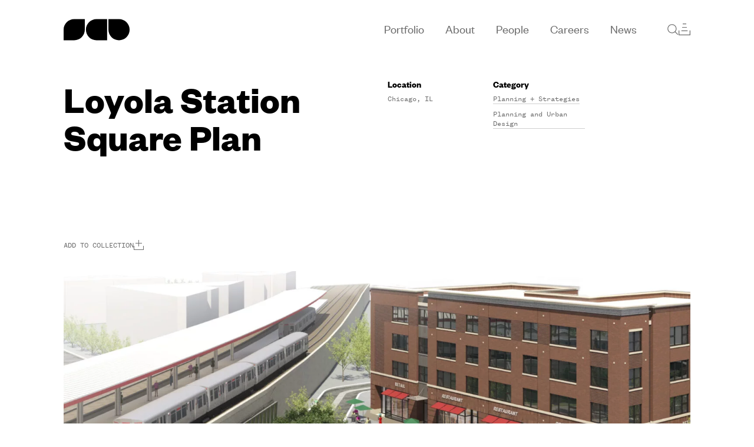

--- FILE ---
content_type: text/html; charset=UTF-8
request_url: https://scb.southleft.com/project/loyola-red-line-station-square-plan/
body_size: 13365
content:
<!DOCTYPE html>
<html lang="en-US">
  <head>
  <meta charset="UTF-8"/>
  <title>
          Loyola Station Square Plan - SCB - SCB
      </title><link rel="preload" href="https://scb.southleft.com/wp-content/uploads/2016/02/Loyola-Red-Line-2-1440x960-c-center.webp" as="image" /><link rel="preload" href="https://scb.southleft.com/wp-content/uploads/2016/02/Loyola-Red-Line-2-1440x960-c-center.webp" as="image" />
  <meta name="description" content="">
  <link rel="stylesheet" href="https://scb.southleft.com/wp-content/themes/scb/style.css" type="text/css" media="screen"/>
  <meta http-equiv="Content-Type" content="text/html; charset=UTF-8"/>
  <meta http-equiv="X-UA-Compatible" content="IE=edge">
  <meta name="viewport" content="width=device-width, initial-scale=1.0">
  <link rel="pingback" href="https://scb.southleft.com/xmlrpc.php"/>
  <link href="
https://cdn.jsdelivr.net/npm/@splidejs/splide@4.1.4/dist/css/splide.min.css
" rel="stylesheet">

  <script async src="https://www.googletagmanager.com/gtag/js?id=G-T1PTBVN222"></script> 
  <script> 
    window.dataLayer = window.dataLayer || []; function gtag(){dataLayer.push(arguments);} gtag('js', new Date()); gtag('config', 'G-T1PTBVN222'); 
  </script>
  <meta name='robots' content='index, follow, max-image-preview:large, max-snippet:-1, max-video-preview:-1' />

	<!-- This site is optimized with the Yoast SEO plugin v22.2 - https://yoast.com/wordpress/plugins/seo/ -->
	<title>Loyola Station Square Plan - SCB</title>
	<link rel="canonical" href="https://scb.southleft.com/project/loyola-red-line-station-square-plan/" />
	<meta property="og:locale" content="en_US" />
	<meta property="og:type" content="article" />
	<meta property="og:title" content="Loyola Station Square Plan - SCB" />
	<meta property="og:url" content="https://scb.southleft.com/project/loyola-red-line-station-square-plan/" />
	<meta property="og:site_name" content="SCB" />
	<meta property="article:modified_time" content="2024-03-28T16:50:09+00:00" />
	<meta property="og:image" content="https://scb.southleft.com/wp-content/uploads/2016/02/Loyola-Red-Line-2.jpg" />
	<meta property="og:image:width" content="2000" />
	<meta property="og:image:height" content="1125" />
	<meta property="og:image:type" content="image/jpeg" />
	<meta name="twitter:card" content="summary_large_image" />
	<script type="application/ld+json" class="yoast-schema-graph">{"@context":"https://schema.org","@graph":[{"@type":"WebPage","@id":"https://scb.southleft.com/project/loyola-red-line-station-square-plan/","url":"https://scb.southleft.com/project/loyola-red-line-station-square-plan/","name":"Loyola Station Square Plan - SCB","isPartOf":{"@id":"https://scb.southleft.com/#website"},"primaryImageOfPage":{"@id":"https://scb.southleft.com/project/loyola-red-line-station-square-plan/#primaryimage"},"image":{"@id":"https://scb.southleft.com/project/loyola-red-line-station-square-plan/#primaryimage"},"thumbnailUrl":"https://scb.southleft.com/wp-content/uploads/2016/02/Loyola-Red-Line-2.jpg","datePublished":"2016-02-12T15:30:30+00:00","dateModified":"2024-03-28T16:50:09+00:00","breadcrumb":{"@id":"https://scb.southleft.com/project/loyola-red-line-station-square-plan/#breadcrumb"},"inLanguage":"en-US","potentialAction":[{"@type":"ReadAction","target":["https://scb.southleft.com/project/loyola-red-line-station-square-plan/"]}]},{"@type":"ImageObject","inLanguage":"en-US","@id":"https://scb.southleft.com/project/loyola-red-line-station-square-plan/#primaryimage","url":"https://scb.southleft.com/wp-content/uploads/2016/02/Loyola-Red-Line-2.jpg","contentUrl":"https://scb.southleft.com/wp-content/uploads/2016/02/Loyola-Red-Line-2.jpg","width":2000,"height":1125},{"@type":"BreadcrumbList","@id":"https://scb.southleft.com/project/loyola-red-line-station-square-plan/#breadcrumb","itemListElement":[{"@type":"ListItem","position":1,"name":"Home","item":"https://scb.southleft.com/"},{"@type":"ListItem","position":2,"name":"Loyola Station Square Plan"}]},{"@type":"WebSite","@id":"https://scb.southleft.com/#website","url":"https://scb.southleft.com/","name":"SCB","description":"","potentialAction":[{"@type":"SearchAction","target":{"@type":"EntryPoint","urlTemplate":"https://scb.southleft.com/?s={search_term_string}"},"query-input":"required name=search_term_string"}],"inLanguage":"en-US"}]}</script>
	<!-- / Yoast SEO plugin. -->


<script>
window._wpemojiSettings = {"baseUrl":"https:\/\/s.w.org\/images\/core\/emoji\/14.0.0\/72x72\/","ext":".png","svgUrl":"https:\/\/s.w.org\/images\/core\/emoji\/14.0.0\/svg\/","svgExt":".svg","source":{"concatemoji":"https:\/\/scb.southleft.com\/wp-includes\/js\/wp-emoji-release.min.js?ver=6.4.3"}};
/*! This file is auto-generated */
!function(i,n){var o,s,e;function c(e){try{var t={supportTests:e,timestamp:(new Date).valueOf()};sessionStorage.setItem(o,JSON.stringify(t))}catch(e){}}function p(e,t,n){e.clearRect(0,0,e.canvas.width,e.canvas.height),e.fillText(t,0,0);var t=new Uint32Array(e.getImageData(0,0,e.canvas.width,e.canvas.height).data),r=(e.clearRect(0,0,e.canvas.width,e.canvas.height),e.fillText(n,0,0),new Uint32Array(e.getImageData(0,0,e.canvas.width,e.canvas.height).data));return t.every(function(e,t){return e===r[t]})}function u(e,t,n){switch(t){case"flag":return n(e,"\ud83c\udff3\ufe0f\u200d\u26a7\ufe0f","\ud83c\udff3\ufe0f\u200b\u26a7\ufe0f")?!1:!n(e,"\ud83c\uddfa\ud83c\uddf3","\ud83c\uddfa\u200b\ud83c\uddf3")&&!n(e,"\ud83c\udff4\udb40\udc67\udb40\udc62\udb40\udc65\udb40\udc6e\udb40\udc67\udb40\udc7f","\ud83c\udff4\u200b\udb40\udc67\u200b\udb40\udc62\u200b\udb40\udc65\u200b\udb40\udc6e\u200b\udb40\udc67\u200b\udb40\udc7f");case"emoji":return!n(e,"\ud83e\udef1\ud83c\udffb\u200d\ud83e\udef2\ud83c\udfff","\ud83e\udef1\ud83c\udffb\u200b\ud83e\udef2\ud83c\udfff")}return!1}function f(e,t,n){var r="undefined"!=typeof WorkerGlobalScope&&self instanceof WorkerGlobalScope?new OffscreenCanvas(300,150):i.createElement("canvas"),a=r.getContext("2d",{willReadFrequently:!0}),o=(a.textBaseline="top",a.font="600 32px Arial",{});return e.forEach(function(e){o[e]=t(a,e,n)}),o}function t(e){var t=i.createElement("script");t.src=e,t.defer=!0,i.head.appendChild(t)}"undefined"!=typeof Promise&&(o="wpEmojiSettingsSupports",s=["flag","emoji"],n.supports={everything:!0,everythingExceptFlag:!0},e=new Promise(function(e){i.addEventListener("DOMContentLoaded",e,{once:!0})}),new Promise(function(t){var n=function(){try{var e=JSON.parse(sessionStorage.getItem(o));if("object"==typeof e&&"number"==typeof e.timestamp&&(new Date).valueOf()<e.timestamp+604800&&"object"==typeof e.supportTests)return e.supportTests}catch(e){}return null}();if(!n){if("undefined"!=typeof Worker&&"undefined"!=typeof OffscreenCanvas&&"undefined"!=typeof URL&&URL.createObjectURL&&"undefined"!=typeof Blob)try{var e="postMessage("+f.toString()+"("+[JSON.stringify(s),u.toString(),p.toString()].join(",")+"));",r=new Blob([e],{type:"text/javascript"}),a=new Worker(URL.createObjectURL(r),{name:"wpTestEmojiSupports"});return void(a.onmessage=function(e){c(n=e.data),a.terminate(),t(n)})}catch(e){}c(n=f(s,u,p))}t(n)}).then(function(e){for(var t in e)n.supports[t]=e[t],n.supports.everything=n.supports.everything&&n.supports[t],"flag"!==t&&(n.supports.everythingExceptFlag=n.supports.everythingExceptFlag&&n.supports[t]);n.supports.everythingExceptFlag=n.supports.everythingExceptFlag&&!n.supports.flag,n.DOMReady=!1,n.readyCallback=function(){n.DOMReady=!0}}).then(function(){return e}).then(function(){var e;n.supports.everything||(n.readyCallback(),(e=n.source||{}).concatemoji?t(e.concatemoji):e.wpemoji&&e.twemoji&&(t(e.twemoji),t(e.wpemoji)))}))}((window,document),window._wpemojiSettings);
</script>
<style id='wp-emoji-styles-inline-css'>

	img.wp-smiley, img.emoji {
		display: inline !important;
		border: none !important;
		box-shadow: none !important;
		height: 1em !important;
		width: 1em !important;
		margin: 0 0.07em !important;
		vertical-align: -0.1em !important;
		background: none !important;
		padding: 0 !important;
	}
</style>
<link rel='stylesheet' id='wp-block-library-css' href='https://scb.southleft.com/wp-includes/css/dist/block-library/style.min.css?ver=6.4.3' media='all' />
<style id='global-styles-inline-css'>
body{--wp--preset--color--black: #000000;--wp--preset--color--cyan-bluish-gray: #abb8c3;--wp--preset--color--white: #ffffff;--wp--preset--color--pale-pink: #f78da7;--wp--preset--color--vivid-red: #cf2e2e;--wp--preset--color--luminous-vivid-orange: #ff6900;--wp--preset--color--luminous-vivid-amber: #fcb900;--wp--preset--color--light-green-cyan: #7bdcb5;--wp--preset--color--vivid-green-cyan: #00d084;--wp--preset--color--pale-cyan-blue: #8ed1fc;--wp--preset--color--vivid-cyan-blue: #0693e3;--wp--preset--color--vivid-purple: #9b51e0;--wp--preset--color--primary: #525ddc;--wp--preset--gradient--vivid-cyan-blue-to-vivid-purple: linear-gradient(135deg,rgba(6,147,227,1) 0%,rgb(155,81,224) 100%);--wp--preset--gradient--light-green-cyan-to-vivid-green-cyan: linear-gradient(135deg,rgb(122,220,180) 0%,rgb(0,208,130) 100%);--wp--preset--gradient--luminous-vivid-amber-to-luminous-vivid-orange: linear-gradient(135deg,rgba(252,185,0,1) 0%,rgba(255,105,0,1) 100%);--wp--preset--gradient--luminous-vivid-orange-to-vivid-red: linear-gradient(135deg,rgba(255,105,0,1) 0%,rgb(207,46,46) 100%);--wp--preset--gradient--very-light-gray-to-cyan-bluish-gray: linear-gradient(135deg,rgb(238,238,238) 0%,rgb(169,184,195) 100%);--wp--preset--gradient--cool-to-warm-spectrum: linear-gradient(135deg,rgb(74,234,220) 0%,rgb(151,120,209) 20%,rgb(207,42,186) 40%,rgb(238,44,130) 60%,rgb(251,105,98) 80%,rgb(254,248,76) 100%);--wp--preset--gradient--blush-light-purple: linear-gradient(135deg,rgb(255,206,236) 0%,rgb(152,150,240) 100%);--wp--preset--gradient--blush-bordeaux: linear-gradient(135deg,rgb(254,205,165) 0%,rgb(254,45,45) 50%,rgb(107,0,62) 100%);--wp--preset--gradient--luminous-dusk: linear-gradient(135deg,rgb(255,203,112) 0%,rgb(199,81,192) 50%,rgb(65,88,208) 100%);--wp--preset--gradient--pale-ocean: linear-gradient(135deg,rgb(255,245,203) 0%,rgb(182,227,212) 50%,rgb(51,167,181) 100%);--wp--preset--gradient--electric-grass: linear-gradient(135deg,rgb(202,248,128) 0%,rgb(113,206,126) 100%);--wp--preset--gradient--midnight: linear-gradient(135deg,rgb(2,3,129) 0%,rgb(40,116,252) 100%);--wp--preset--font-size--small: 13px;--wp--preset--font-size--medium: 20px;--wp--preset--font-size--large: 36px;--wp--preset--font-size--x-large: 42px;--wp--preset--spacing--20: 0.44rem;--wp--preset--spacing--30: 0.67rem;--wp--preset--spacing--40: 1rem;--wp--preset--spacing--50: 1.5rem;--wp--preset--spacing--60: 2.25rem;--wp--preset--spacing--70: 3.38rem;--wp--preset--spacing--80: 5.06rem;--wp--preset--shadow--natural: 6px 6px 9px rgba(0, 0, 0, 0.2);--wp--preset--shadow--deep: 12px 12px 50px rgba(0, 0, 0, 0.4);--wp--preset--shadow--sharp: 6px 6px 0px rgba(0, 0, 0, 0.2);--wp--preset--shadow--outlined: 6px 6px 0px -3px rgba(255, 255, 255, 1), 6px 6px rgba(0, 0, 0, 1);--wp--preset--shadow--crisp: 6px 6px 0px rgba(0, 0, 0, 1);}body { margin: 0; }.wp-site-blocks > .alignleft { float: left; margin-right: 2em; }.wp-site-blocks > .alignright { float: right; margin-left: 2em; }.wp-site-blocks > .aligncenter { justify-content: center; margin-left: auto; margin-right: auto; }:where(.is-layout-flex){gap: 0.5em;}:where(.is-layout-grid){gap: 0.5em;}body .is-layout-flow > .alignleft{float: left;margin-inline-start: 0;margin-inline-end: 2em;}body .is-layout-flow > .alignright{float: right;margin-inline-start: 2em;margin-inline-end: 0;}body .is-layout-flow > .aligncenter{margin-left: auto !important;margin-right: auto !important;}body .is-layout-constrained > .alignleft{float: left;margin-inline-start: 0;margin-inline-end: 2em;}body .is-layout-constrained > .alignright{float: right;margin-inline-start: 2em;margin-inline-end: 0;}body .is-layout-constrained > .aligncenter{margin-left: auto !important;margin-right: auto !important;}body .is-layout-constrained > :where(:not(.alignleft):not(.alignright):not(.alignfull)){max-width: var(--wp--style--global--content-size);margin-left: auto !important;margin-right: auto !important;}body .is-layout-constrained > .alignwide{max-width: var(--wp--style--global--wide-size);}body .is-layout-flex{display: flex;}body .is-layout-flex{flex-wrap: wrap;align-items: center;}body .is-layout-flex > *{margin: 0;}body .is-layout-grid{display: grid;}body .is-layout-grid > *{margin: 0;}body{padding-top: 0px;padding-right: 0px;padding-bottom: 0px;padding-left: 0px;}a:where(:not(.wp-element-button)){text-decoration: underline;}.wp-element-button, .wp-block-button__link{background-color: #32373c;border-width: 0;color: #fff;font-family: inherit;font-size: inherit;line-height: inherit;padding: calc(0.667em + 2px) calc(1.333em + 2px);text-decoration: none;}.has-black-color{color: var(--wp--preset--color--black) !important;}.has-cyan-bluish-gray-color{color: var(--wp--preset--color--cyan-bluish-gray) !important;}.has-white-color{color: var(--wp--preset--color--white) !important;}.has-pale-pink-color{color: var(--wp--preset--color--pale-pink) !important;}.has-vivid-red-color{color: var(--wp--preset--color--vivid-red) !important;}.has-luminous-vivid-orange-color{color: var(--wp--preset--color--luminous-vivid-orange) !important;}.has-luminous-vivid-amber-color{color: var(--wp--preset--color--luminous-vivid-amber) !important;}.has-light-green-cyan-color{color: var(--wp--preset--color--light-green-cyan) !important;}.has-vivid-green-cyan-color{color: var(--wp--preset--color--vivid-green-cyan) !important;}.has-pale-cyan-blue-color{color: var(--wp--preset--color--pale-cyan-blue) !important;}.has-vivid-cyan-blue-color{color: var(--wp--preset--color--vivid-cyan-blue) !important;}.has-vivid-purple-color{color: var(--wp--preset--color--vivid-purple) !important;}.has-primary-color{color: var(--wp--preset--color--primary) !important;}.has-black-background-color{background-color: var(--wp--preset--color--black) !important;}.has-cyan-bluish-gray-background-color{background-color: var(--wp--preset--color--cyan-bluish-gray) !important;}.has-white-background-color{background-color: var(--wp--preset--color--white) !important;}.has-pale-pink-background-color{background-color: var(--wp--preset--color--pale-pink) !important;}.has-vivid-red-background-color{background-color: var(--wp--preset--color--vivid-red) !important;}.has-luminous-vivid-orange-background-color{background-color: var(--wp--preset--color--luminous-vivid-orange) !important;}.has-luminous-vivid-amber-background-color{background-color: var(--wp--preset--color--luminous-vivid-amber) !important;}.has-light-green-cyan-background-color{background-color: var(--wp--preset--color--light-green-cyan) !important;}.has-vivid-green-cyan-background-color{background-color: var(--wp--preset--color--vivid-green-cyan) !important;}.has-pale-cyan-blue-background-color{background-color: var(--wp--preset--color--pale-cyan-blue) !important;}.has-vivid-cyan-blue-background-color{background-color: var(--wp--preset--color--vivid-cyan-blue) !important;}.has-vivid-purple-background-color{background-color: var(--wp--preset--color--vivid-purple) !important;}.has-primary-background-color{background-color: var(--wp--preset--color--primary) !important;}.has-black-border-color{border-color: var(--wp--preset--color--black) !important;}.has-cyan-bluish-gray-border-color{border-color: var(--wp--preset--color--cyan-bluish-gray) !important;}.has-white-border-color{border-color: var(--wp--preset--color--white) !important;}.has-pale-pink-border-color{border-color: var(--wp--preset--color--pale-pink) !important;}.has-vivid-red-border-color{border-color: var(--wp--preset--color--vivid-red) !important;}.has-luminous-vivid-orange-border-color{border-color: var(--wp--preset--color--luminous-vivid-orange) !important;}.has-luminous-vivid-amber-border-color{border-color: var(--wp--preset--color--luminous-vivid-amber) !important;}.has-light-green-cyan-border-color{border-color: var(--wp--preset--color--light-green-cyan) !important;}.has-vivid-green-cyan-border-color{border-color: var(--wp--preset--color--vivid-green-cyan) !important;}.has-pale-cyan-blue-border-color{border-color: var(--wp--preset--color--pale-cyan-blue) !important;}.has-vivid-cyan-blue-border-color{border-color: var(--wp--preset--color--vivid-cyan-blue) !important;}.has-vivid-purple-border-color{border-color: var(--wp--preset--color--vivid-purple) !important;}.has-primary-border-color{border-color: var(--wp--preset--color--primary) !important;}.has-vivid-cyan-blue-to-vivid-purple-gradient-background{background: var(--wp--preset--gradient--vivid-cyan-blue-to-vivid-purple) !important;}.has-light-green-cyan-to-vivid-green-cyan-gradient-background{background: var(--wp--preset--gradient--light-green-cyan-to-vivid-green-cyan) !important;}.has-luminous-vivid-amber-to-luminous-vivid-orange-gradient-background{background: var(--wp--preset--gradient--luminous-vivid-amber-to-luminous-vivid-orange) !important;}.has-luminous-vivid-orange-to-vivid-red-gradient-background{background: var(--wp--preset--gradient--luminous-vivid-orange-to-vivid-red) !important;}.has-very-light-gray-to-cyan-bluish-gray-gradient-background{background: var(--wp--preset--gradient--very-light-gray-to-cyan-bluish-gray) !important;}.has-cool-to-warm-spectrum-gradient-background{background: var(--wp--preset--gradient--cool-to-warm-spectrum) !important;}.has-blush-light-purple-gradient-background{background: var(--wp--preset--gradient--blush-light-purple) !important;}.has-blush-bordeaux-gradient-background{background: var(--wp--preset--gradient--blush-bordeaux) !important;}.has-luminous-dusk-gradient-background{background: var(--wp--preset--gradient--luminous-dusk) !important;}.has-pale-ocean-gradient-background{background: var(--wp--preset--gradient--pale-ocean) !important;}.has-electric-grass-gradient-background{background: var(--wp--preset--gradient--electric-grass) !important;}.has-midnight-gradient-background{background: var(--wp--preset--gradient--midnight) !important;}.has-small-font-size{font-size: var(--wp--preset--font-size--small) !important;}.has-medium-font-size{font-size: var(--wp--preset--font-size--medium) !important;}.has-large-font-size{font-size: var(--wp--preset--font-size--large) !important;}.has-x-large-font-size{font-size: var(--wp--preset--font-size--x-large) !important;}
.wp-block-navigation a:where(:not(.wp-element-button)){color: inherit;}
:where(.wp-block-post-template.is-layout-flex){gap: 1.25em;}:where(.wp-block-post-template.is-layout-grid){gap: 1.25em;}
:where(.wp-block-columns.is-layout-flex){gap: 2em;}:where(.wp-block-columns.is-layout-grid){gap: 2em;}
.wp-block-pullquote{font-size: 1.5em;line-height: 1.6;}
</style>
<link rel='stylesheet' id='search-filter-plugin-styles-css' href='https://scb.southleft.com/wp-content/plugins/search-filter-pro/public/assets/css/search-filter.min.css?ver=2.5.13' media='all' />
<link rel='stylesheet' id='app/0-css' href='https://scb.southleft.com/wp-content/themes/scb/public/css/app.053e70.css' media='all' />
<script src="https://scb.southleft.com/wp-includes/js/jquery/jquery.min.js?ver=3.7.1" id="jquery-core-js"></script>
<script src="https://scb.southleft.com/wp-includes/js/jquery/jquery-migrate.min.js?ver=3.4.1" id="jquery-migrate-js"></script>
<script id="search-filter-plugin-build-js-extra">
var SF_LDATA = {"ajax_url":"https:\/\/scb.southleft.com\/wp-admin\/admin-ajax.php","home_url":"https:\/\/scb.southleft.com\/","extensions":[]};
</script>
<script src="https://scb.southleft.com/wp-content/plugins/search-filter-pro/public/assets/js/search-filter-build.min.js?ver=2.5.13" id="search-filter-plugin-build-js"></script>
<script src="https://scb.southleft.com/wp-content/plugins/search-filter-pro/public/assets/js/chosen.jquery.min.js?ver=2.5.13" id="search-filter-plugin-chosen-js"></script>
<script id="ajax-script-js-extra">
var my_ajax_object = {"ajax_url":"https:\/\/scb.southleft.com\/wp-admin\/admin-ajax.php"};
</script>
<script src="https://scb.southleft.com/wp-content/themes/scb/resources/scripts/ajax-script.js?ver=6.4.3" id="ajax-script-js"></script>
<link rel="https://api.w.org/" href="https://scb.southleft.com/wp-json/" /><link rel="alternate" type="application/json" href="https://scb.southleft.com/wp-json/wp/v2/project/1434" /><link rel="EditURI" type="application/rsd+xml" title="RSD" href="https://scb.southleft.com/xmlrpc.php?rsd" />
<meta name="generator" content="WordPress 6.4.3" />
<link rel='shortlink' href='https://scb.southleft.com/?p=1434' />
<link rel="alternate" type="application/json+oembed" href="https://scb.southleft.com/wp-json/oembed/1.0/embed?url=https%3A%2F%2Fscb.southleft.com%2Fproject%2Floyola-red-line-station-square-plan%2F" />
<link rel="alternate" type="text/xml+oembed" href="https://scb.southleft.com/wp-json/oembed/1.0/embed?url=https%3A%2F%2Fscb.southleft.com%2Fproject%2Floyola-red-line-station-square-plan%2F&#038;format=xml" />
<link rel="icon" href="https://scb.southleft.com/wp-content/uploads/2024/03/cropped-Frame-118-32x32.png" sizes="32x32" />
<link rel="icon" href="https://scb.southleft.com/wp-content/uploads/2024/03/cropped-Frame-118-192x192.png" sizes="192x192" />
<link rel="apple-touch-icon" href="https://scb.southleft.com/wp-content/uploads/2024/03/cropped-Frame-118-180x180.png" />
<meta name="msapplication-TileImage" content="https://scb.southleft.com/wp-content/uploads/2024/03/cropped-Frame-118-270x270.png" />
<noscript><style>.perfmatters-lazy[data-src]{display:none !important;}</style></noscript><style>.perfmatters-lazy:not(picture),.perfmatters-lazy>img{opacity:0}.perfmatters-lazy.loaded,.perfmatters-lazy>img.loaded,.perfmatters-lazy[data-was-processed=true],.perfmatters-lazy.loaded>img{opacity:1;transition:opacity 500ms}</style>
</head>
  <body class="l-body project-template-default single single-project postid-1434 wp-embed-responsive loyola-red-line-station-square-plan " data-template="base.twig">
    <a class="skip-link screen-reader-text visually-hidden" href="#content">Skip to content</a>
    <header role="banner" class="c-header l-wrap ">
  <div class="c-header__container l-container" data-bp="grid 6@md">
    <div class="u-flex u-justify-content--space-between u-align-items--center">
          <div class="o-logo c-header__logo">
          <a href="https://scb.southleft.com" class="o-logo__link">
          <svg width="113" height="37" viewBox="0 0 113 37" fill="none" xmlns="http://www.w3.org/2000/svg">
        <path d="M17.9899 0.5C8.05428 0.5 0 8.55662 0 18.4923V36.4822H17.9899C27.9256 36.4822 35.9798 28.4279 35.9798 18.4923V0.5H17.9899ZM55.8558 0.5C45.9202 0.5 37.8659 8.55429 37.8659 18.4899C37.8659 28.4256 45.9202 36.4799 55.8558 36.4799H73.8457V0.5H55.8558ZM94.0727 0.5H76.0828V18.4899C76.0828 28.4256 84.137 36.4799 94.0727 36.4799C104.008 36.4799 112.063 28.4256 112.063 18.4899C112.063 8.55429 104.008 0.5 94.0727 0.5Z" fill="black"/>
      </svg>
          </a>
      </div>
      <div class="c-primary-nav__menu-toggle js-toggle-header" data-toggled="body" data-prefix="primary-nav" aria-label="Menu" role="button">
        <span></span>
        <span></span>
        <span></span>
      </div>
    </div>
    <div class="c-header__menu">
        <nav role="navigation" class="c-primary-nav">
          <ul class="c-primary-nav__parent-list">
                  <li class="c-primary-nav__parent-list-item">
                          <a class="o-link c-primary-nav__link menu-item menu-item-type-post_type menu-item-object-page menu-item-home menu-item-41" href="https://scb.southleft.com/" target="_self">
          <span>Portfolio</span>
              </a>
                                <li class="c-primary-nav__parent-list-item">
                          <a class="o-link c-primary-nav__link menu-item menu-item-type-post_type menu-item-object-page menu-item-35" href="https://scb.southleft.com/about/" target="_self">
          <span>About</span>
              </a>
                                <li class="c-primary-nav__parent-list-item">
                          <a class="o-link c-primary-nav__link menu-item menu-item-type-custom menu-item-object-custom menu-item-45124" href="https://scb.southleft.com/people/" target="_self">
          <span>People</span>
              </a>
                                <li class="c-primary-nav__parent-list-item">
                          <a class="o-link c-primary-nav__link menu-item menu-item-type-post_type menu-item-object-page menu-item-37" href="https://scb.southleft.com/careers/" target="_self">
          <span>Careers</span>
              </a>
                                <li class="c-primary-nav__parent-list-item">
                          <a class="o-link c-primary-nav__link menu-item menu-item-type-post_type menu-item-object-page menu-item-38" href="https://scb.southleft.com/news/" target="_self">
          <span>News</span>
              </a>
                              </li>
      </ul>
      </nav>
      <div class="c-utility-buttons">
  <div class="o-search">
      <a class="o-link" href="https://scb.southleft.com/search" target="_self" aria-label="Search">
                <span class="o-icon o-icon--sm">
    <svg width="17" height="17" viewBox="0 0 17 17" fill="none" xmlns="http://www.w3.org/2000/svg">
<path fill-rule="evenodd" clip-rule="evenodd" d="M12.4362 11.7291C13.411 10.5923 14 9.11495 14 7.5C14 3.91015 11.0899 1 7.5 1C3.91015 1 1 3.91015 1 7.5C1 11.0899 3.91015 14 7.5 14C9.11495 14 10.5923 13.411 11.7291 12.4362L15.6464 16.3535L16.3535 15.6464L12.4362 11.7291ZM13 7.5C13 10.5376 10.5376 13 7.5 13C4.46243 13 2 10.5376 2 7.5C2 4.46243 4.46243 2 7.5 2C10.5376 2 13 4.46243 13 7.5Z" fill="#6C6C6C"/>
</svg>
  </span>
          </a>
  </div>
    <div class="o-collections">
          <a class="o-link o-collections" href="https://scb.southleft.com/collection" target="_self" aria-label="Collections">
                <span class="o-icon o-icon--sm">
    <svg width="17" height="17" viewBox="0 0 17 17" fill="none" xmlns="http://www.w3.org/2000/svg">
<g clip-path="url(#clip0_2998_5487)">
<path fill-rule="evenodd" clip-rule="evenodd" d="M6 1H11V0H6V1ZM12 6H5V5H12V6ZM4 11H13V10H4V11ZM1 17H16H17V16V10H16V16H1V10H0V16V17H1Z" fill="#6C6C6C"/>
</g>
<defs>
<clipPath id="clip0_2998_5487">
<rect width="17" height="17" fill="white"/>
</clipPath>
</defs>
</svg>
  </span>
          </a>
  </div>
</div>    </div>
  </div>
</header>

<div class="c-cookie-banner js-cookie-banner" data-cookie-name="scb_cookie_banner_dismissed">
  <div class="c-cookie-banner__container l-container">
    <p class="c-cookie-banner__text">
      Cookies may be used on this website to improve user experience and site performance. Personal details are not stored.
    </p>
    <button class="c-cookie-banner__close js-cookie-banner-close" aria-label="Close cookie banner">
      <svg width="20" height="20" viewBox="0 0 20 20" fill="none" xmlns="http://www.w3.org/2000/svg">
        <path d="M15 5L5 15M5 5L15 15" stroke="currentColor" stroke-width="2" stroke-linecap="round"/>
      </svg>
    </button>
  </div>
</div>
        <main role="document" class="l-main l-wrap js-gsap-fade-in">
        
<article class="c-content-single u-spacing--lg l-container u-padding--xl--bottom js-gsap-fade-in">
  <div class="c-content-single__content" data-bp="grid 6@md">
    <div class="c-content-single__content-left js-gsap-fade-in-scroll">
        <div class="c-article-header c-content-single__header l-container--lg">
    <div class="c-article-header__container">
              <h1 class="o-heading o-heading--xxl c-article-header__title">
          Loyola Station Square Plan
      </h1>
            <div data-bp="grid 6@md" class="u-padding--xl--top u-padding--xl--bottom">
                      </div>
    </div>
  </div>
        <a class="o-link add-collection u-padding--lg--top" href="#" target="_self" data-id="1434" data-cid="410680" data-action="add">
          <div class="o-collection-text">Add To Collection</div>
        <div class="o-collection-icon o-collection-icon-add" width="17px" height="17px"></div>
  </a>
    </div>
    <div class="c-content-single__fullwidth js-gsap-fade-in-scroll u-hide-after--md">
        <figure class="o-figure c-card-project__image">
          
    <picture class="o-picture">
          <img data-perfmatters-preload class="o-image no-lazy no-lazy" src="https://scb.southleft.com/wp-content/uploads/2016/02/Loyola-Red-Line-2-1440x960-c-center.webp" alt="Image" />
  </picture>
          </figure>
    </div>
    <div class="c-content-single__content-right js-gsap-fade-in-scroll">
      <div class="c-content-single__content-columns" data-bp="grid 4@md">
                          <div class="c-content-single__content-column">
              <h5 class="o-heading o-heading--sm">
          Location
      </h5>
            <p class="u-font--xs u-font--secondary u-color--gray">Chicago, IL</p>
          </div>
                          <div class="c-content-single__content-column">
              <h5 class="o-heading o-heading--sm">
          Category
      </h5>
            <a href="https://scb.southleft.com/?_sft_project_category=planning-strategies" class="o-cat-link u-font--xs u-font--secondary u-color--gray">Planning + Strategies</a>
            
            <a href="https://scb.southleft.com/?_sft_project_category=planning" class="o-cat-link u-font--xs u-font--secondary u-color--gray">Planning and Urban Design</a>
          </div>
              </div>
    </div>
  </div>
      <div class="c-content-single__fullwidth js-gsap-fade-in-scroll u-hide-until--md">
        <figure class="o-figure c-card-project__image">
          
    <picture class="o-picture">
          <img data-perfmatters-preload class="o-image no-lazy no-lazy" src="https://scb.southleft.com/wp-content/uploads/2016/02/Loyola-Red-Line-2-1440x960-c-center.webp" alt="Image" />
  </picture>
          </figure>
    </div>
    <div class="c-content-single__2-col js-gsap-fade-in-scroll" data-bp="grid 6@md">
      <div>
          <h3 class="o-heading o-heading--lg">
          SCB was commissioned to prepare a redevelopment plan and subsequent design guidelines for the 70-acre Devon Sheridan Tax Increment Finance District, encompassing the Loyola University Lake Shore Campus, Edgewater, and Rogers Park Neighborhoods.
      </h3>
          <a class="o-link add-collection u-padding--lg--top" href="#" target="_self" data-id="1434" data-cid="410680" data-action="add">
          <div class="o-collection-text">Add To Collection</div>
        <div class="o-collection-icon o-collection-icon-add" width="17px" height="17px"></div>
  </a>
      </div>
      <div class="c-content-single__stats js-gsap-fade-in-scroll">
              </div>
    </div>
  
      <div class="c-content-single__blocks js-gsap-fade-in-scroll" data-bp="grid 12@md">
                <figure class="o-figure c-project-block__image">
          
    <picture class="o-picture">
          <img class="o-image no-lazy"
                src="https://scb.southleft.com/wp-content/uploads/2016/02/Loyola-Red-Line-1-1440x960-c-center.webp"
    alt="Image"
              />
  </picture>
          </figure>
          </div>
      <div class="c-content-single__blocks js-gsap-fade-in-scroll" data-bp="grid 12@md">
              <div data-bp="grid 12@md">
          <div class="u-padding--xxl--top u-padding--xxl--bottom" data-bp="6@md">
              <div class="o-rich-text c-project-block__text">
    <p>The TIF plan identifies opportunities, concepts, and build-out scenarios for the future development. In evaluating the district, the adjacent elevated Chicago Transportation Authority train station design was both a barrier to the campus identity and source of numerous roadway and traffic conflicts. The transit-oriented concept plan strategically resolved many of the street geometries and also improved the station.</p>
<p>A site adjacent to the light rail transit station was identified by the team as an important public node for pedestrian traffic in the district. The site was in need of public realm improvements, including the creation of a community gathering place and a public plaza. The plaza provides a sense of identity for both the neighborhood and Loyola University by dramatically improving the pedestrian experience and access into the train station. The park was envisioned to include an outdoor cafe, landscape features, wayfinding signage, public art, and neighborhood markets. The plaza affords a unique opportunity for the community and the University to work together to develop a neighborhood place for community gathering.</p>

  </div>
          </div>
        </div>
          </div>
      <div class="c-content-single__blocks js-gsap-fade-in-scroll" data-bp="grid 12@md">
                <figure class="o-figure c-project-block__image">
          
    <picture class="o-picture">
          <img class="o-image no-lazy"
                src="https://scb.southleft.com/wp-content/uploads/2016/02/Loyola-Red-Line-3-1440x960-c-center.webp"
    alt="Image"
              />
  </picture>
          </figure>
          </div>
      <div class="c-content-single__blocks js-gsap-fade-in-scroll" data-bp="grid 12@md">
              <div data-bp="grid 12@md">
          <div class="u-padding--xxl--top u-padding--xxl--bottom" data-bp="6@md">
              <div class="o-rich-text c-project-block__text">
    <blockquote><p>Increasing pedestrian activity and safety was a major component of the plan; this was strengthened by bordering the plaza with retail, student residences, and market-rate residential development. The plan and guidelines achieved was to establish a compelling vision for redeveloping the North Sheridan Road corridor that is complementary with the University, transit station, retail corridor, and bordering neighborhood design.</p></blockquote>

  </div>
          </div>
        </div>
          </div>
  </article>
          </main>
          <div class="c-related-posts u-spacing--lg u-reverse l-wrap">
  <div class="c-related-posts__content l-container u-flex u-justify-content--space-between">
    <div class="c-related-posts__posts u-flex">
      <div class="c-related-posts__prev">
          <figure class="o-figure c-card-project__image">
          <a class="o-figure__link" href="https://scb.southleft.com/project/ward-village-master-plan/" target="_self">
          
    <picture class="o-picture">
          <img class="o-image no-lazy"
                src="https://scb.southleft.com/wp-content/uploads/2018/07/WVMasterPlan-scaled-300x300-c-default.jpg"
    alt="SCB's Ward Village Master Plan. Planning and Urban Design. Planning Strategies. Urban Design."
              />
  </picture>
          </a>
          </figure>
        <div class="c-related-posts__arrow">
          <a href="https://scb.southleft.com/project/ward-village-master-plan/"><svg width="58" height="89" viewBox="0 0 58 89" fill="none" xmlns="http://www.w3.org/2000/svg">
<path fill-rule="evenodd" clip-rule="evenodd" d="M0.646522 30.1465L0.292969 30.5L0.646522 30.8536L23.1465 53.3536L23.8536 52.6465L2.20718 31H49.0001V30H2.20718L23.8536 8.35359L23.1465 7.64648L0.646522 30.1465Z" fill="#6C6C6C"/>
<path d="M3.2557 83.0048H4.7557C5.8957 83.0048 6.3307 82.5998 6.3307 81.8048C6.3307 81.0098 5.8957 80.5898 4.7557 80.5898H3.2557V83.0048ZM3.2557 85.0448V87.9998H0.720703V78.5498H4.8757C7.3507 78.5498 8.7907 79.7048 8.7907 81.7898C8.7907 83.8898 7.3507 85.0448 4.8757 85.0448H3.2557Z" fill="#6C6C6C"/>
<path d="M14.8173 81.3848L14.6673 83.6798C14.3373 83.4848 13.9773 83.3948 13.5123 83.3948C12.6123 83.3948 12.0573 83.8148 12.0573 84.9398V87.9998H9.6273V81.3098H12.0573V82.4948C12.2973 81.7448 13.0023 81.1298 13.8873 81.1298C14.2923 81.1298 14.6523 81.2498 14.8173 81.3848Z" fill="#6C6C6C"/>
<path d="M20.2424 85.6148L22.1924 85.7948C21.8474 87.3248 20.6174 88.1798 18.8474 88.1798C16.7024 88.1798 15.1724 86.8898 15.1724 84.7598C15.1724 82.6448 16.7324 81.1298 18.8174 81.1298C21.0524 81.1298 22.2374 82.6598 22.2374 84.4748V85.1498H17.5424C17.6024 85.9748 18.2024 86.3648 18.9374 86.3648C19.5974 86.3648 20.0174 86.1398 20.2424 85.6148ZM17.5724 83.9798H19.9274C19.8974 83.3798 19.5074 82.8698 18.7874 82.8698C18.0074 82.8698 17.6624 83.3498 17.5724 83.9798Z" fill="#6C6C6C"/>
<path d="M27.8463 87.9998H24.9513L22.4613 81.3098H25.0113L26.4663 85.4648H26.5263L27.9813 81.3098H30.3363L27.8463 87.9998Z" fill="#6C6C6C"/>
<path d="M31.0486 81.3098H33.4786V87.9998H31.0486V81.3098ZM31.0336 80.6798V78.5498H33.4936V80.6798H31.0336Z" fill="#6C6C6C"/>
<path d="M36.9586 84.6548C36.9586 85.6598 37.3186 86.3498 38.1736 86.3498C39.0136 86.3498 39.3886 85.6598 39.3886 84.6548C39.3886 83.6498 39.0136 82.9598 38.1736 82.9598C37.3186 82.9598 36.9586 83.6498 36.9586 84.6548ZM41.8336 84.6548C41.8336 86.7398 40.3486 88.1798 38.1736 88.1798C35.9836 88.1798 34.5136 86.7398 34.5136 84.6548C34.5136 82.5848 35.9836 81.1298 38.1736 81.1298C40.3486 81.1298 41.8336 82.5848 41.8336 84.6548Z" fill="#6C6C6C"/>
<path d="M47.2834 84.5948V81.3098H49.7134V87.9998H47.2834V86.9948C46.9234 87.7448 46.1884 88.1798 45.1834 88.1798C43.3534 88.1798 42.7984 86.9198 42.7984 85.5248V81.3098H45.2284V84.8798C45.2284 85.7798 45.4834 86.2748 46.2184 86.2748C46.9834 86.2748 47.2834 85.6148 47.2834 84.5948Z" fill="#6C6C6C"/>
<path d="M50.6276 85.8248L52.7426 85.7948C52.8326 86.3498 53.2826 86.6648 54.0176 86.6648C54.5576 86.6648 54.8426 86.4698 54.8426 86.1998C54.8426 85.9448 54.6926 85.7648 54.2276 85.6898L53.2376 85.5398C51.6176 85.2848 50.7626 84.7598 50.7626 83.3948C50.7626 82.0748 51.9176 81.1298 53.7926 81.1298C55.7276 81.1298 56.8676 81.9848 57.0026 83.3798L55.0076 83.4398C54.9176 82.9598 54.4976 82.6598 53.7476 82.6598C53.2826 82.6598 53.0126 82.8398 53.0126 83.1398C53.0126 83.3648 53.1926 83.4848 53.4176 83.5148L54.7226 83.7398C56.2226 83.9798 57.0926 84.6548 57.0926 85.9598C57.0926 87.3698 55.8926 88.1798 53.9876 88.1798C52.1426 88.1798 50.7626 87.4448 50.6276 85.8248Z" fill="#6C6C6C"/>
</svg>
</a>
            <h4 class="o-heading o-heading--md c-card-project__heading">
          <a class="o-heading__link" href="https://scb.southleft.com/project/ward-village-master-plan/" target="_self">
        Ward Village Master Plan
      </a>
      </h4>
          </a>
        </div>
      </div>
      <div class="c-related-posts__next">
          <figure class="o-figure c-card-project__image">
          <a class="o-figure__link" href="https://scb.southleft.com/project/palatine-tod-plan/" target="_self">
          
    <picture class="o-picture">
          <img class="o-image no-lazy"
                src="https://scb.southleft.com/wp-content/uploads/2017/04/Pages_Page_23-300x300-c-default.jpg"
    alt="Image"
              />
  </picture>
          </a>
          </figure>
        <div class="c-related-posts__arrow">
          <a href="https://scb.southleft.com/project/palatine-tod-plan/"><svg width="50" height="89" viewBox="0 0 50 89" fill="none" xmlns="http://www.w3.org/2000/svg">
<g clip-path="url(#clip0_142_1101)">
<g clip-path="url(#clip1_142_1101)">
<path fill-rule="evenodd" clip-rule="evenodd" d="M49.0039 31.0333L49.3575 30.6797L49.0039 30.3262L26.5039 7.82617L25.7968 8.53328L47.4433 30.1797H0.650391V31.1797H47.4433L25.7968 52.8262L26.5039 53.5333L49.0039 31.0333Z" fill="#6C6C6C"/>
</g>
</g>
<path d="M22.1937 78.7295L25.8837 83.9645V78.7295H28.2237V88.1795H26.1837L22.1037 82.5845V88.1795H19.7637V78.7295H22.1937Z" fill="#6C6C6C"/>
<path d="M34.391 85.7945L36.341 85.9745C35.996 87.5045 34.766 88.3595 32.996 88.3595C30.851 88.3595 29.321 87.0695 29.321 84.9395C29.321 82.8245 30.881 81.3095 32.966 81.3095C35.201 81.3095 36.386 82.8395 36.386 84.6545V85.3295H31.691C31.751 86.1545 32.351 86.5445 33.086 86.5445C33.746 86.5445 34.166 86.3195 34.391 85.7945ZM31.721 84.1595H34.076C34.046 83.5595 33.656 83.0495 32.936 83.0495C32.156 83.0495 31.811 83.5295 31.721 84.1595Z" fill="#6C6C6C"/>
<path d="M44.0256 81.4895L41.5956 84.6695L44.2356 88.1795H41.5506L40.2156 86.3645L38.8806 88.1795H36.3756L39.0006 84.7745L36.5856 81.4895H39.2706L40.3806 83.0795L41.5206 81.4895H44.0256Z" fill="#6C6C6C"/>
<path d="M45.1736 86.3195V83.1695H44.2736V81.6695L44.7686 81.5945C45.4436 81.4895 45.6536 81.1295 45.8186 80.5145L46.0436 79.6445H47.5736V81.4895H49.3136V83.1695H47.5736V85.6145C47.5736 86.1845 47.8436 86.4095 48.3386 86.4095C48.6386 86.4095 48.9686 86.3495 49.3736 86.1845V87.7595C48.8636 88.1345 48.2786 88.3595 47.3636 88.3595C46.2386 88.3595 45.1736 87.8945 45.1736 86.3195Z" fill="#6C6C6C"/>
<defs>
<clipPath id="clip0_142_1101">
<rect width="49" height="61" fill="white" transform="translate(0.650391 0.179688)"/>
</clipPath>
<clipPath id="clip1_142_1101">
<rect width="49" height="49" fill="white" transform="translate(0.650391 6.17969)"/>
</clipPath>
</defs>
</svg>
</a>
            <h4 class="o-heading o-heading--md c-card-project__heading">
          <a class="o-heading__link" href="https://scb.southleft.com/project/palatine-tod-plan/" target="_self">
        Palatine Downtown Transit-Oriented Development Plan
      </a>
      </h4>
        </div>
      </div>
    </div>
    <div class="c-related-posts__back u-align-items--end u-flex u-flex-directon--column u-justify-content--flex-end">
      <a href="https://scb.southleft.com"><svg width="50" height="83" viewBox="0 0 50 83" fill="none" xmlns="http://www.w3.org/2000/svg">
<path fill-rule="evenodd" clip-rule="evenodd" d="M48 31C48 39.2843 41.2843 46 33 46L4 46L4 45L33 45C40.732 45 47 38.732 47 31C47 23.268 40.732 17 33 17L2.20702 17L15.8535 30.6464L15.1464 31.3535L0.646381 16.8536L0.292827 16.5L0.646381 16.1464L15.1464 1.64648L15.8535 2.35359L2.20706 16L33 16C41.2843 16 48 22.7157 48 31Z" fill="#6C6C6C"/>
<path d="M24.8486 79.4048C24.8486 81.0398 23.5586 81.9998 21.3536 81.9998H16.4336V72.5498H21.0386C23.4686 72.5498 24.5636 73.5698 24.5636 75.1598C24.5636 76.2098 23.8886 76.9298 22.8836 77.0948C23.9936 77.3198 24.8486 78.0548 24.8486 79.4048ZM20.9336 78.2048H18.9086V79.9598H20.9486C21.8336 79.9598 22.2236 79.5998 22.2236 79.0898C22.2236 78.5798 21.8336 78.2048 20.9336 78.2048ZM18.9086 74.5748V76.2998H20.7086C21.5786 76.2998 21.9236 75.9098 21.9236 75.4598C21.9236 74.9648 21.5786 74.5748 20.7086 74.5748H18.9086Z" fill="#6C6C6C"/>
<path d="M29.8108 79.2098V79.1048L28.8208 79.2848C28.2358 79.4048 27.8908 79.5848 27.8908 80.0198C27.8908 80.3648 28.1608 80.5898 28.5658 80.5898C29.2558 80.5898 29.8108 80.0798 29.8108 79.2098ZM32.1958 77.7548V80.0348C32.1958 80.3798 32.3458 80.5298 32.6008 80.5298C32.7958 80.5298 32.9458 80.4998 33.1408 80.4248V81.7148C32.7958 81.9548 32.3158 82.1498 31.6258 82.1498C30.8008 82.1498 30.1558 81.7298 29.9308 80.9648C29.5408 81.7448 28.7758 82.1498 27.7108 82.1498C26.4058 82.1498 25.5508 81.4748 25.5508 80.3348C25.5508 79.0448 26.4808 78.4898 27.9358 78.2348L29.8108 77.9198V77.8148C29.8108 77.2598 29.5558 76.9298 28.9708 76.9298C28.4308 76.9298 28.1608 77.2748 28.0558 77.7698L25.8058 77.6198C26.0158 76.1498 27.1108 75.1298 29.1208 75.1298C30.8908 75.1298 32.1958 75.8948 32.1958 77.7548Z" fill="#6C6C6C"/>
<path d="M33.4927 78.6548C33.4927 76.5398 35.0377 75.1298 37.1527 75.1298C39.1627 75.1298 40.2877 76.4348 40.4527 78.0398L38.4577 78.1748C38.2927 77.3498 37.8877 76.9598 37.1827 76.9598C36.4477 76.9598 35.9377 77.4548 35.9377 78.6548C35.9377 79.8548 36.4477 80.3498 37.1827 80.3498C37.8877 80.3498 38.2927 79.9448 38.4577 79.1198L40.4527 79.2698C40.2877 80.8898 39.1627 82.1798 37.1527 82.1798C35.0377 82.1798 33.4927 80.7848 33.4927 78.6548Z" fill="#6C6C6C"/>
<path d="M43.887 79.8848V81.9998H41.457V72.5498H43.887V77.6198L46.182 75.3098H49.032L46.272 77.9348L49.122 81.9998H46.392L44.472 79.2848L43.887 79.8848Z" fill="#6C6C6C"/>
</svg>
</a>
        <h4 class="o-heading o-heading--md c-card-project__heading">
          <a class="o-heading__link" href="https://scb.southleft.com" target="_self">
        Portfolio
      </a>
      </h4>
    </div>
  </div>
</div>
<footer class="c-footer l-wrap" role="contentinfo">
  <div class="c-footer__container l-container">
    <div data-bp="grid"  class="u-padding--lg--bottom">
      <div data-bp="6@md">
          <h4 class="o-heading o-heading--md o-footer-email">
          <a class="o-heading__link" href="mailto:hello@scb.com" target="_self">
        hello@scb.com
      </a>
      </h4>
        
  <div class="c-social-links">
            <a class="o-link c-social-links__item" href="https://www.facebook.com/SCBdesign" target="_blank" rel="noreferrer">
          <span>FACEBOOK</span>
              </a>
            <a class="o-link c-social-links__item" href="https://instagram.com/SCBdesign_" target="_blank" rel="noreferrer">
          <span>INSTAGRAM</span>
              </a>
            <a class="o-link c-social-links__item" href="http://linkedin.com/company/SCBdesign" target="_blank" rel="noreferrer">
          <span>LINKEDIN</span>
              </a>
      </div>
      </div>
      <div data-bp="6@md">
        <span class="o-footer-heading">Media</span>
        <br/><br/>
        <div class="c-footer__contact">
          <span>T &nbsp;<a href="tel:312.896.1100">312.896.1100</a></span>                     <span>E &nbsp;<a href="mailto:meghan.keedy@scb.com">meghan.keedy@scb.com</a></span>        </div>
      </div>
    </div>

    <div class="c-footer__offices u-flex u-justify-content--space-between">
              <div class="c-footer__office u-padding--lg--bottom">
          <span class="o-footer-heading">Chicago</span>
          <div class="c-footer__contact">
            <div>
              <span>625 N. Michigan Avenue</span>
              <span>Suite 800</span>
              <span>Chicago, IL</span>
              <span>60611</span>
            </div>
            <div>
              <span>T &nbsp;<a href="tel:312.896.1100">312.896.1100</a></span>                          </div>
          </div>
        </div>
              <div class="c-footer__office u-padding--lg--bottom">
          <span class="o-footer-heading">San Francisco</span>
          <div class="c-footer__contact">
            <div>
              <span>255 California Street</span>
              <span>3rd Floor</span>
              <span>San Francisco, CA</span>
              <span>94111</span>
            </div>
            <div>
              <span>T &nbsp;<a href="tel:415.216.2450">415.216.2450</a></span>                          </div>
          </div>
        </div>
              <div class="c-footer__office u-padding--lg--bottom">
          <span class="o-footer-heading">Boston</span>
          <div class="c-footer__contact">
            <div>
              <span>332 Congress Street</span>
              <span>Suite 400</span>
              <span>Boston, MA</span>
              <span>02210</span>
            </div>
            <div>
              <span>T &nbsp;<a href="tel:617.865.8711">617.865.8711</a></span>                          </div>
          </div>
        </div>
              <div class="c-footer__office u-padding--lg--bottom">
          <span class="o-footer-heading">Seattle</span>
          <div class="c-footer__contact">
            <div>
              <span>1326 5th Avenue</span>
              <span>Suite 300</span>
              <span>Seattle, WA</span>
              <span>98101</span>
            </div>
            <div>
              <span>T &nbsp;<a href="tel:206.299.0085">206.299.0085</a></span>                          </div>
          </div>
        </div>
          </div>
  </div>
</footer>
    <script src="https://scb.southleft.com/wp-includes/js/jquery/ui/core.min.js?ver=1.13.2" id="jquery-ui-core-js"></script>
<script src="https://scb.southleft.com/wp-includes/js/jquery/ui/datepicker.min.js?ver=1.13.2" id="jquery-ui-datepicker-js"></script>
<script id="jquery-ui-datepicker-js-after">
jQuery(function(jQuery){jQuery.datepicker.setDefaults({"closeText":"Close","currentText":"Today","monthNames":["January","February","March","April","May","June","July","August","September","October","November","December"],"monthNamesShort":["Jan","Feb","Mar","Apr","May","Jun","Jul","Aug","Sep","Oct","Nov","Dec"],"nextText":"Next","prevText":"Previous","dayNames":["Sunday","Monday","Tuesday","Wednesday","Thursday","Friday","Saturday"],"dayNamesShort":["Sun","Mon","Tue","Wed","Thu","Fri","Sat"],"dayNamesMin":["S","M","T","W","T","F","S"],"dateFormat":"MM d, yy","firstDay":1,"isRTL":false});});
</script>
<script src="https://scb.southleft.com/wp-content/plugins/perfmatters/js/lazyload.min.js?ver=1.9.5" id="perfmatters-lazy-load-js-js"></script>
<script id="app/0-js-before">
(()=>{"use strict";var r,e={},o={};function t(r){var n=o[r];if(void 0!==n)return n.exports;var a=o[r]={exports:{}};return e[r](a,a.exports,t),a.exports}t.m=e,r=[],t.O=(e,o,n,a)=>{if(!o){var i=1/0;for(v=0;v<r.length;v++){o=r[v][0],n=r[v][1],a=r[v][2];for(var s=!0,f=0;f<o.length;f++)(!1&a||i>=a)&&Object.keys(t.O).every((r=>t.O[r](o[f])))?o.splice(f--,1):(s=!1,a<i&&(i=a));if(s){r.splice(v--,1);var l=n();void 0!==l&&(e=l)}}return e}a=a||0;for(var v=r.length;v>0&&r[v-1][2]>a;v--)r[v]=r[v-1];r[v]=[o,n,a]},t.d=(r,e)=>{for(var o in e)t.o(e,o)&&!t.o(r,o)&&Object.defineProperty(r,o,{enumerable:!0,get:e[o]})},t.o=(r,e)=>Object.prototype.hasOwnProperty.call(r,e),(()=>{var r={666:0};t.O.j=e=>0===r[e];var e=(e,o)=>{var n,a,i=o[0],s=o[1],f=o[2],l=0;if(i.some((e=>0!==r[e]))){for(n in s)t.o(s,n)&&(t.m[n]=s[n]);if(f)var v=f(t)}for(e&&e(o);l<i.length;l++)a=i[l],t.o(r,a)&&r[a]&&r[a][0](),r[a]=0;return t.O(v)},o=self.webpackChunksage=self.webpackChunksage||[];o.forEach(e.bind(null,0)),o.push=e.bind(null,o.push.bind(o))})()})();
</script>
<script src="https://scb.southleft.com/wp-content/themes/scb/public/js/575.4b71f1.js" id="app/0-js"></script>
<script src="https://scb.southleft.com/wp-content/themes/scb/public/js/595.660329.js" id="app/1-js"></script>
<script src="https://scb.southleft.com/wp-content/themes/scb/public/js/app.5e700c.js" id="app/2-js"></script>
<script data-cfasync="false" data-no-optimize="1" src="https://scb.southleft.com/wp-content/plugins/perfmatters/vendor/instant-page/instantpage.js?ver=1.9.5" id="perfmatters-instant-page-js"></script>
<script>document.addEventListener("DOMContentLoaded",function(){var lazyLoadInstance=new LazyLoad({elements_selector:"img[data-src],.perfmatters-lazy,.perfmatters-lazy-css-bg",thresholds:"0px 0px",callback_loaded:function(element){if(element.tagName==="IFRAME"){if(element.classList.contains("loaded")){if(typeof window.jQuery!="undefined"){if(jQuery.fn.fitVids){jQuery(element).parent().fitVids()}}}}}});});</script>
  </body>
</html>


--- FILE ---
content_type: text/css
request_url: https://scb.southleft.com/wp-content/themes/scb/style.css
body_size: 197
content:
/*
Theme Name:         Southleft Starter Theme
Theme URI:          https://southleft.com/
Description:        Southleft starter WordPress theme based off of Sage 10 and Timber.
Version:            3.0.0
Author:             Southleft, LLC
Author URI:         https://southleft.com/
Requires PHP:       8.1
Requires at least:  5.9
*/


--- FILE ---
content_type: text/css
request_url: https://scb.southleft.com/wp-content/themes/scb/public/css/app.053e70.css
body_size: 16585
content:
@font-face{font-family:founders-bold;src:url(/wp-content/themes/scb/public/fonts/founders-grotesk-bold.ae35f4.woff2) format("woff2")}@font-face{font-family:founders-reg;src:url(/wp-content/themes/scb/public/fonts/founders-grotesk-regular.1dc9fc.woff2) format("woff2")}@font-face{font-family:founders-mono;src:url(/wp-content/themes/scb/public/fonts/founders-grotesk-mono-regular.1fc475.woff2) format("woff2")}:root{--color-black:#000;--color-white:#fff;--color-gray:#6c6c6c;--color-gray-med:#cfcfcf;--color-gray-light:#ededed;--color-primary:#3122ff;--color-secondary:var(--color-brand-pink);--color-tertiary:var(--color-gray);--color-border:var(--color-gray-light);--color-overlay:rgba(0,0,0,.5);--color-error-light:#f99;--color-error:#cb4324;--color-error-dark:#bf2600;--color-error-darker:#841a00;--color-valid-lighter:#fafdfc;--color-valid-light:#ecf3ee;--color-valid:#36b370;--color-valid-dark:#008842;--color-valid-darker:#1a6343;--color-warning-lighter:#fffef9;--color-warning-light:#fffae6;--color-warning:#ffab00;--color-warning-dark:#b26100;--color-warning-darker:#774100;--color-information-lighter:#fffef9;--color-information-light:#e6fcff;--color-information:#00b8d9;--color-information-dark:#008da6;--color-information-darker:#005b6b;--border:1px solid var(--color-gray-light);--border-radius-sm:3px;--border-radius:5px;--box-shadow-sm:-16px 0px 32px rgba(0,0,0,.4);--box-shadow:0 4px 16px rgba(0,0,0,.25);--box-shadow-lg:0px 16px 32px rgba(0,0,0,.8);--transition-effect:cubic-bezier(0.86,0,0.07,1);--transition-all:all 0.25s var(--transition-effect);--icon-xs:10px;--icon-sm:20px;--icon-md:30px;--icon-lg:40px;--icon-xl:50px;--icon-xxl:60px;--z-index-vanish:-1;--z-index-none:0;--z-index-1:100;--z-index-2:200;--z-index-5:500;--z-index-10:1000;--z-index-15:1500;--z-index-30:3000;--z-index-50:5000;--z-index-75:7500;--z-index-100:10000;--max-width-sm:600px;--max-width-md:800px;--max-width-lg:1000px;--max-width-xl:1260px;--max-width-xxl:1620px;--space:18px;--space-xs:calc(var(--space)/4);--space-sm:calc(var(--space)/2);--space-md:calc(var(--space)*1.5);--space-lg:calc(var(--space)*2);--space-xl:calc(var(--space)*3);--space-xxl:calc(var(--space)*4);--space-super:calc(var(--space)*6);--font-family-body:"founders-reg",sans-serif;--font-family-primary:"founders-bold",sans-serif;--font-family-secondary:"founders-mono",sans-serif;--font-size-body:20px;--font-size-xs:12px;--font-size-sm:14px;--font-size-md:16px;--font-size-h6:16px;--font-size-h5:16px;--font-size-h4:20px;--font-size-h3:20px;--font-size-h2:36px;--font-size-h1:36px}@media screen and (min-width:768px){:root{--font-size-body:20px;--font-size-xs:12px;--font-size-sm:15px;--font-size-md:16px;--font-size-h6:20px;--font-size-h5:22px;--font-size-h4:36px;--font-size-h3:36px;--font-size-h2:64px;--font-size-h1:64px}}:root{--sidebar-width:300px;--main-width:calc(100% - var(--sidebar-width))}.o-heading--line{padding-bottom:18px;padding-top:54px}[data-bp~=container]{display:block;margin:0 auto;max-width:1280px;width:100%}[data-bp~=grid]{grid-gap:24px;display:grid!important;grid-template-columns:repeat(12,1fr)}[data-bp~=vertical-start]{align-items:start}[data-bp~=vertical-center]{align-items:center}[data-bp~=vertical-end]{align-items:end}[data-bp~=between]{justify-content:center}[data-bp~=gap-none]{grid-gap:0;margin-bottom:0}[data-bp~=gap-column-none]{grid-column-gap:0}[data-bp~=gap-row-none]{grid-row-gap:0;margin-bottom:0}[data-bp~=first]{order:-1}[data-bp~=last]{order:12}[data-bp~=hide]{display:none!important}[data-bp~=show]{display:initial!important}[data-bp~=grid][data-bp*="@"],[data-bp~=grid][data-bp*="@lg"],[data-bp~=grid][data-bp*="@md"],[data-bp~=grid][data-bp*="@sm"],[data-bp~=grid][data-bp*="@xl"]{grid-template-columns:12fr}[data-bp~="10@lg"],[data-bp~="10@md"],[data-bp~="10@sm"],[data-bp~="10@xl"],[data-bp~="11@lg"],[data-bp~="11@md"],[data-bp~="11@sm"],[data-bp~="11@xl"],[data-bp~="12@lg"],[data-bp~="12@md"],[data-bp~="12@sm"],[data-bp~="12@xl"],[data-bp~="1@lg"],[data-bp~="1@md"],[data-bp~="1@sm"],[data-bp~="1@xl"],[data-bp~="2@lg"],[data-bp~="2@md"],[data-bp~="2@sm"],[data-bp~="2@xl"],[data-bp~="3@lg"],[data-bp~="3@md"],[data-bp~="3@sm"],[data-bp~="3@xl"],[data-bp~="4@lg"],[data-bp~="4@md"],[data-bp~="4@sm"],[data-bp~="4@xl"],[data-bp~="5@lg"],[data-bp~="5@md"],[data-bp~="5@sm"],[data-bp~="5@xl"],[data-bp~="6@lg"],[data-bp~="6@md"],[data-bp~="6@sm"],[data-bp~="6@xl"],[data-bp~="7@lg"],[data-bp~="7@md"],[data-bp~="7@sm"],[data-bp~="7@xl"],[data-bp~="8@lg"],[data-bp~="8@md"],[data-bp~="8@sm"],[data-bp~="8@xl"],[data-bp~="9@lg"],[data-bp~="9@md"],[data-bp~="9@sm"],[data-bp~="9@xl"]{grid-column:span 12}[data-bp~=grid][data-bp~="1"]{grid-template-columns:repeat(12,1fr)}[data-bp~="1"]{grid-column:span 1/span 1}[data-bp~=grid][data-bp~="2"]{grid-template-columns:repeat(6,1fr)}[data-bp~="2"]{grid-column:span 2/span 2}[data-bp~=grid][data-bp~="3"]{grid-template-columns:repeat(4,1fr)}[data-bp~="3"]{grid-column:span 3/span 3}[data-bp~=grid][data-bp~="4"]{grid-template-columns:repeat(3,1fr)}[data-bp~="4"]{grid-column:span 4/span 4}[data-bp~=grid][data-bp~="5"]{grid-template-columns:repeat(2.4,1fr)}[data-bp~="5"]{grid-column:span 5/span 5}[data-bp~=grid][data-bp~="6"]{grid-template-columns:repeat(2,1fr)}[data-bp~="6"]{grid-column:span 6/span 6}[data-bp~=grid][data-bp~="7"]{grid-template-columns:repeat(1.7142857143,1fr)}[data-bp~="7"]{grid-column:span 7/span 7}[data-bp~=grid][data-bp~="8"]{grid-template-columns:repeat(1.5,1fr)}[data-bp~="8"]{grid-column:span 8/span 8}[data-bp~=grid][data-bp~="9"]{grid-template-columns:repeat(1.3333333333,1fr)}[data-bp~="9"]{grid-column:span 9/span 9}[data-bp~=grid][data-bp~="10"]{grid-template-columns:repeat(1.2,1fr)}[data-bp~="10"]{grid-column:span 10/span 10}[data-bp~=grid][data-bp~="11"]{grid-template-columns:repeat(1.0909090909,1fr)}[data-bp~="11"]{grid-column:span 11/span 11}[data-bp~=grid][data-bp~="12"]{grid-template-columns:repeat(1,1fr)}[data-bp~="12"]{grid-column:span 12/span 12}[data-bp~=offset-1]{grid-column-start:1}[data-bp~=offset-2]{grid-column-start:2}[data-bp~=offset-3]{grid-column-start:3}[data-bp~=offset-4]{grid-column-start:4}[data-bp~=offset-5]{grid-column-start:5}[data-bp~=offset-6]{grid-column-start:6}[data-bp~=offset-7]{grid-column-start:7}[data-bp~=offset-8]{grid-column-start:8}[data-bp~=offset-9]{grid-column-start:9}[data-bp~=offset-10]{grid-column-start:10}[data-bp~=offset-11]{grid-column-start:11}[data-bp~=offset-12]{grid-column-start:12}@media(min-width:480px){[data-bp~=grid][data-bp~="1@sm"]{grid-template-columns:repeat(12,1fr)}[data-bp~="1@sm"]{grid-column:span 1/span 1}[data-bp~=grid][data-bp~="2@sm"]{grid-template-columns:repeat(6,1fr)}[data-bp~="2@sm"]{grid-column:span 2/span 2}[data-bp~=grid][data-bp~="3@sm"]{grid-template-columns:repeat(4,1fr)}[data-bp~="3@sm"]{grid-column:span 3/span 3}[data-bp~=grid][data-bp~="4@sm"]{grid-template-columns:repeat(3,1fr)}[data-bp~="4@sm"]{grid-column:span 4/span 4}[data-bp~=grid][data-bp~="5@sm"]{grid-template-columns:repeat(2.4,1fr)}[data-bp~="5@sm"]{grid-column:span 5/span 5}[data-bp~=grid][data-bp~="6@sm"]{grid-template-columns:repeat(2,1fr)}[data-bp~="6@sm"]{grid-column:span 6/span 6}[data-bp~=grid][data-bp~="7@sm"]{grid-template-columns:repeat(1.7142857143,1fr)}[data-bp~="7@sm"]{grid-column:span 7/span 7}[data-bp~=grid][data-bp~="8@sm"]{grid-template-columns:repeat(1.5,1fr)}[data-bp~="8@sm"]{grid-column:span 8/span 8}[data-bp~=grid][data-bp~="9@sm"]{grid-template-columns:repeat(1.3333333333,1fr)}[data-bp~="9@sm"]{grid-column:span 9/span 9}[data-bp~=grid][data-bp~="10@sm"]{grid-template-columns:repeat(1.2,1fr)}[data-bp~="10@sm"]{grid-column:span 10/span 10}[data-bp~=grid][data-bp~="11@sm"]{grid-template-columns:repeat(1.0909090909,1fr)}[data-bp~="11@sm"]{grid-column:span 11/span 11}[data-bp~=grid][data-bp~="12@sm"]{grid-template-columns:repeat(1,1fr)}[data-bp~="12@sm"]{grid-column:span 12/span 12}[data-bp~="offset-1@sm"]{grid-column-start:1}[data-bp~="offset-2@sm"]{grid-column-start:2}[data-bp~="offset-3@sm"]{grid-column-start:3}[data-bp~="offset-4@sm"]{grid-column-start:4}[data-bp~="offset-5@sm"]{grid-column-start:5}[data-bp~="offset-6@sm"]{grid-column-start:6}[data-bp~="offset-7@sm"]{grid-column-start:7}[data-bp~="offset-8@sm"]{grid-column-start:8}[data-bp~="offset-9@sm"]{grid-column-start:9}[data-bp~="offset-10@sm"]{grid-column-start:10}[data-bp~="offset-11@sm"]{grid-column-start:11}[data-bp~="offset-12@sm"]{grid-column-start:12}[data-bp~="hide@sm"]{display:none!important}[data-bp~="show@sm"]{display:initial!important}[data-bp~="first@sm"]{order:-1}[data-bp~="last@sm"]{order:12}}@media(min-width:768px){[data-bp~=grid][data-bp~="1@md"]{grid-template-columns:repeat(12,1fr)}[data-bp~="1@md"]{grid-column:span 1/span 1}[data-bp~=grid][data-bp~="2@md"]{grid-template-columns:repeat(6,1fr)}[data-bp~="2@md"]{grid-column:span 2/span 2}[data-bp~=grid][data-bp~="3@md"]{grid-template-columns:repeat(4,1fr)}[data-bp~="3@md"]{grid-column:span 3/span 3}[data-bp~=grid][data-bp~="4@md"]{grid-template-columns:repeat(3,1fr)}[data-bp~="4@md"]{grid-column:span 4/span 4}[data-bp~=grid][data-bp~="5@md"]{grid-template-columns:repeat(2.4,1fr)}[data-bp~="5@md"]{grid-column:span 5/span 5}[data-bp~=grid][data-bp~="6@md"]{grid-template-columns:repeat(2,1fr)}[data-bp~="6@md"]{grid-column:span 6/span 6}[data-bp~=grid][data-bp~="7@md"]{grid-template-columns:repeat(1.7142857143,1fr)}[data-bp~="7@md"]{grid-column:span 7/span 7}[data-bp~=grid][data-bp~="8@md"]{grid-template-columns:repeat(1.5,1fr)}[data-bp~="8@md"]{grid-column:span 8/span 8}[data-bp~=grid][data-bp~="9@md"]{grid-template-columns:repeat(1.3333333333,1fr)}[data-bp~="9@md"]{grid-column:span 9/span 9}[data-bp~=grid][data-bp~="10@md"]{grid-template-columns:repeat(1.2,1fr)}[data-bp~="10@md"]{grid-column:span 10/span 10}[data-bp~=grid][data-bp~="11@md"]{grid-template-columns:repeat(1.0909090909,1fr)}[data-bp~="11@md"]{grid-column:span 11/span 11}[data-bp~=grid][data-bp~="12@md"]{grid-template-columns:repeat(1,1fr)}[data-bp~="12@md"]{grid-column:span 12/span 12}[data-bp~="offset-1@md"]{grid-column-start:1}[data-bp~="offset-2@md"]{grid-column-start:2}[data-bp~="offset-3@md"]{grid-column-start:3}[data-bp~="offset-4@md"]{grid-column-start:4}[data-bp~="offset-5@md"]{grid-column-start:5}[data-bp~="offset-6@md"]{grid-column-start:6}[data-bp~="offset-7@md"]{grid-column-start:7}[data-bp~="offset-8@md"]{grid-column-start:8}[data-bp~="offset-9@md"]{grid-column-start:9}[data-bp~="offset-10@md"]{grid-column-start:10}[data-bp~="offset-11@md"]{grid-column-start:11}[data-bp~="offset-12@md"]{grid-column-start:12}[data-bp~="hide@md"]{display:none!important}[data-bp~="show@md"]{display:initial!important}[data-bp~="first@md"]{order:-1}[data-bp~="last@md"]{order:12}}@media(min-width:1024px){[data-bp~=grid][data-bp~="1@lg"]{grid-template-columns:repeat(12,1fr)}[data-bp~="1@lg"]{grid-column:span 1/span 1}[data-bp~=grid][data-bp~="2@lg"]{grid-template-columns:repeat(6,1fr)}[data-bp~="2@lg"]{grid-column:span 2/span 2}[data-bp~=grid][data-bp~="3@lg"]{grid-template-columns:repeat(4,1fr)}[data-bp~="3@lg"]{grid-column:span 3/span 3}[data-bp~=grid][data-bp~="4@lg"]{grid-template-columns:repeat(3,1fr)}[data-bp~="4@lg"]{grid-column:span 4/span 4}[data-bp~=grid][data-bp~="5@lg"]{grid-template-columns:repeat(2.4,1fr)}[data-bp~="5@lg"]{grid-column:span 5/span 5}[data-bp~=grid][data-bp~="6@lg"]{grid-template-columns:repeat(2,1fr)}[data-bp~="6@lg"]{grid-column:span 6/span 6}[data-bp~=grid][data-bp~="7@lg"]{grid-template-columns:repeat(1.7142857143,1fr)}[data-bp~="7@lg"]{grid-column:span 7/span 7}[data-bp~=grid][data-bp~="8@lg"]{grid-template-columns:repeat(1.5,1fr)}[data-bp~="8@lg"]{grid-column:span 8/span 8}[data-bp~=grid][data-bp~="9@lg"]{grid-template-columns:repeat(1.3333333333,1fr)}[data-bp~="9@lg"]{grid-column:span 9/span 9}[data-bp~=grid][data-bp~="10@lg"]{grid-template-columns:repeat(1.2,1fr)}[data-bp~="10@lg"]{grid-column:span 10/span 10}[data-bp~=grid][data-bp~="11@lg"]{grid-template-columns:repeat(1.0909090909,1fr)}[data-bp~="11@lg"]{grid-column:span 11/span 11}[data-bp~=grid][data-bp~="12@lg"]{grid-template-columns:repeat(1,1fr)}[data-bp~="12@lg"]{grid-column:span 12/span 12}[data-bp~="offset-1@lg"]{grid-column-start:1}[data-bp~="offset-2@lg"]{grid-column-start:2}[data-bp~="offset-3@lg"]{grid-column-start:3}[data-bp~="offset-4@lg"]{grid-column-start:4}[data-bp~="offset-5@lg"]{grid-column-start:5}[data-bp~="offset-6@lg"]{grid-column-start:6}[data-bp~="offset-7@lg"]{grid-column-start:7}[data-bp~="offset-8@lg"]{grid-column-start:8}[data-bp~="offset-9@lg"]{grid-column-start:9}[data-bp~="offset-10@lg"]{grid-column-start:10}[data-bp~="offset-11@lg"]{grid-column-start:11}[data-bp~="offset-12@lg"]{grid-column-start:12}[data-bp~="hide@lg"]{display:none!important}[data-bp~="show@lg"]{display:initial!important}[data-bp~="first@lg"]{order:-1}[data-bp~="last@lg"]{order:12}}@media(min-width:1280px){[data-bp~=grid][data-bp~="1@xl"]{grid-template-columns:repeat(12,1fr)}[data-bp~="1@xl"]{grid-column:span 1/span 1}[data-bp~=grid][data-bp~="2@xl"]{grid-template-columns:repeat(6,1fr)}[data-bp~="2@xl"]{grid-column:span 2/span 2}[data-bp~=grid][data-bp~="3@xl"]{grid-template-columns:repeat(4,1fr)}[data-bp~="3@xl"]{grid-column:span 3/span 3}[data-bp~=grid][data-bp~="4@xl"]{grid-template-columns:repeat(3,1fr)}[data-bp~="4@xl"]{grid-column:span 4/span 4}[data-bp~=grid][data-bp~="5@xl"]{grid-template-columns:repeat(2.4,1fr)}[data-bp~="5@xl"]{grid-column:span 5/span 5}[data-bp~=grid][data-bp~="6@xl"]{grid-template-columns:repeat(2,1fr)}[data-bp~="6@xl"]{grid-column:span 6/span 6}[data-bp~=grid][data-bp~="7@xl"]{grid-template-columns:repeat(1.7142857143,1fr)}[data-bp~="7@xl"]{grid-column:span 7/span 7}[data-bp~=grid][data-bp~="8@xl"]{grid-template-columns:repeat(1.5,1fr)}[data-bp~="8@xl"]{grid-column:span 8/span 8}[data-bp~=grid][data-bp~="9@xl"]{grid-template-columns:repeat(1.3333333333,1fr)}[data-bp~="9@xl"]{grid-column:span 9/span 9}[data-bp~=grid][data-bp~="10@xl"]{grid-template-columns:repeat(1.2,1fr)}[data-bp~="10@xl"]{grid-column:span 10/span 10}[data-bp~=grid][data-bp~="11@xl"]{grid-template-columns:repeat(1.0909090909,1fr)}[data-bp~="11@xl"]{grid-column:span 11/span 11}[data-bp~=grid][data-bp~="12@xl"]{grid-template-columns:repeat(1,1fr)}[data-bp~="12@xl"]{grid-column:span 12/span 12}[data-bp~="offset-1@xl"]{grid-column-start:1}[data-bp~="offset-2@xl"]{grid-column-start:2}[data-bp~="offset-3@xl"]{grid-column-start:3}[data-bp~="offset-4@xl"]{grid-column-start:4}[data-bp~="offset-5@xl"]{grid-column-start:5}[data-bp~="offset-6@xl"]{grid-column-start:6}[data-bp~="offset-7@xl"]{grid-column-start:7}[data-bp~="offset-8@xl"]{grid-column-start:8}[data-bp~="offset-9@xl"]{grid-column-start:9}[data-bp~="offset-10@xl"]{grid-column-start:10}[data-bp~="offset-11@xl"]{grid-column-start:11}[data-bp~="offset-12@xl"]{grid-column-start:12}[data-bp~="hide@xl"]{display:none!important}[data-bp~="show@xl"]{display:initial!important}[data-bp~="first@xl"]{order:-1}[data-bp~="last@xl"]{order:12}}[data-bp~=flex]{display:flex;flex-wrap:wrap}[data-bp~=fill]{flex:1 1 0%;flex-basis:0%}[data-bp~=fit]{flex-basis:auto}[data-bp~=float-center]{display:block;float:none;margin-left:auto;margin-right:auto}[data-bp~=float-left]{float:left}[data-bp~=float-right]{float:right}[data-bp~=clear-fix]:after{clear:both;content:"";display:table}[data-bp~=text-left]{text-align:left!important}[data-bp~=text-right]{text-align:right!important}[data-bp~=text-center]{text-align:center!important}[data-bp~="1--max"]{max-width:106.6666666667px!important}[data-bp~="2--max"]{max-width:213.3333333333px!important}[data-bp~="3--max"]{max-width:320px!important}[data-bp~="4--max"]{max-width:426.6666666667px!important}[data-bp~="5--max"]{max-width:533.3333333333px!important}[data-bp~="6--max"]{max-width:640px!important}[data-bp~="7--max"]{max-width:746.6666666667px!important}[data-bp~="8--max"]{max-width:853.3333333333px!important}[data-bp~="9--max"]{max-width:960px!important}[data-bp~="10--max"]{max-width:1066.6666666667px!important}[data-bp~="11--max"]{max-width:1173.3333333333px!important}[data-bp~="12--max"]{max-width:1280px!important}[data-bp~=full-width]{width:100%}@media(max-width:480px){[data-bp~="full-width-until@sm"]{max-width:100%!important;width:100%!important}}@media(max-width:768px){[data-bp~="full-width-until@md"]{max-width:100%!important;width:100%!important}}@media(max-width:1024px){[data-bp~="full-width-until@lg"]{max-width:100%!important;width:100%!important}}@media(max-width:1280px){[data-bp~="full-width-until@xl"]{max-width:100%!important;width:100%!important}}.u-animation-delay :first-child{animation-delay:.75s}.u-animation-delay :nth-child(2){animation-delay:1s}.u-animation-delay :nth-child(3){animation-delay:1.25s}.u-animation-delay :nth-child(4){animation-delay:1.5s}.u-animation-delay :nth-child(5){animation-delay:1.75s}.u-animation-delay :nth-child(6){animation-delay:2s}.u-animation-delay :nth-child(7){animation-delay:2.25s}.u-animation-delay :nth-child(8){animation-delay:2.5s}.u-animation-delay :nth-child(9){animation-delay:2.75s}.u-fade-up{animation:fade-up 1.4s var(--transition-effect) forwards;transform:translateY(40px)}@keyframes fade-up{to{opacity:1;transform:translateY(0)}}*,:after,:before{box-sizing:border-box}html{scroll-behavior:smooth}body{background:var(--color-white);color:var(--color-black);line-height:1.3;margin:0;overflow-x:hidden;padding:0;width:100%}body,p{font-family:var(--font-family-body);font-size:var(--font-size-body)}p{line-height:1.4}blockquote,body,div,figure,footer,form,h1,h2,h3,h4,h5,h6,header,html,iframe,label,legend,li,nav,object,ol,p,section,table,ul{margin:0;padding:0}article,figure,footer,header,hgroup,nav,section{display:block}address{font-style:normal}iframe,img,object,svg,video{border:none;display:block;max-width:100%}a{color:inherit;text-decoration:none;transition:var(--transition-all)}a svg path{fill:currentcolor}blockquote p{color:var(--color-gray);font-size:var(--font-size-h4);line-height:1.1;text-align:center}@media(min-width:769px){blockquote p{padding:var(--space) var(--space-xl)}}em{color:var(--color-gray);font-family:var(--font-family-secondary);font-size:var(--font-size-sm);font-style:normal}.u-background-color--primary{background-color:var(--color-primary)}.u-background-color--secondary{background-color:var(--color-secondary)}.u-background-color--tertiary{background-color:var(--color-tertiary)}.u-background-color--white{background-color:var(--color-white)}.u-background-color--black{background-color:var(--color-black)}.u-background-color--gray{background-color:var(--color-gray)}.u-background-color--gray-light{background-color:var(--color-gray-light)}.u-background-color--gray-med{background-color:var(--color-gray-med)}.u-color--primary{color:var(--color-primary)}.u-color--secondary{color:var(--color-secondary)}.u-color--tertiary{color:var(--color-tertiary)}.u-color--white{color:var(--color-white)}.u-color--black{color:var(--color-black)}.u-color--gray{color:var(--color-gray)}.u-color--gray-light{color:var(--color-gray-light)}.u-color--gray-med{color:var(--color-gray-med)}.u-path-fill--primary{fill:var(--color-primary)}.u-path-fill--secondary{fill:var(--color-secondary)}.u-path-fill--tertiary{fill:var(--color-tertiary)}.u-path-fill--white{fill:var(--color-white)}.u-path-fill--black{fill:var(--color-black)}.u-path-fill--gray{fill:var(--color-gray)}.u-path-fill--gray-light{fill:var(--color-gray-light)}.u-path-fill--gray-med{fill:var(--color-gray-med)}.u-display--inline-block{display:inline-block}.u-display--block{display:block}.u-flex{-moz-column-gap:var(--space);column-gap:var(--space);display:flex}.u-justify-content--space-between{justify-content:space-between}.u-justify-content--flex-end{justify-content:flex-end}.u-justify-content--center{justify-content:center}.u-justify-items--center{justify-items:center}.u-align-items--center{align-items:center}.u-align-items--start{align-items:flex-start}.u-align-items--end{align-items:flex-end}.u-flex-directon--column{flex-direction:column}@media(max-width:1024px){.u-flex-wrap{flex-wrap:wrap}}@media(max-width:480px){.u-hide-until--sm{display:none!important}}@media(max-width:768px){.u-hide-until--md{display:none!important}}@media(max-width:1024px){.u-hide-until--lg{display:none!important}}@media(max-width:1280px){.u-hide-until--xl{display:none!important}}@media(min-width:481px){.u-hide-after--sm{display:none!important}}@media(min-width:769px){.u-hide-after--md{display:none!important}}@media(min-width:1025px){.u-hide-after--lg{display:none!important}}@media(min-width:1281px){.u-hide-after--xl{display:none!important}}.u-reverse{background-color:var(--color-black)!important;color:var(--color-white)!important}.u-reverse .o-logo svg path{color:var(--color-white)}.u-reverse .o-logo:hover svg path{color:var(--color-primary)}.u-sticky{height:100%}.u-sticky>:first-child{position:-webkit-sticky;position:sticky;top:150px}.lock{height:100dvh!important;overflow:hidden!important}.u-font-size--xs{font-size:var(--font-size-xs)}.u-font-size--sm{font-size:var(--font-size-sm)}.u-font-size--md{font-size:var(--font-size-md)}.u-font-size--body{font-size:var(--font-size-body)}.u-font-size--lg{font-size:var(--font-size-h4)}.u-font-size--xl{font-size:var(--font-size-h2)}.u-font--primary{font-family:var(--font-family-primary)!important}.u-font--secondary{font-family:var(--font-family-secondary)!important}.u-font--body{font-family:var(--font-family-body)!important}.u-font--xs{font-size:var(--font-size-xs);line-height:1.4}.u-font--sm,.u-font--xs{font-family:var(--font-family-body)}.u-font--sm{font-size:var(--font-size-sm);line-height:1.3}.u-font--md{font-family:var(--font-family-body);font-size:var(--font-size-md);line-height:1.4}.is-vishidden,.visually-hidden{clip:rect(1px,1px,1px,1px);border:0;height:1px;overflow:hidden;padding:0;position:absolute!important;width:1px}.no-js .no-js-hide{display:none}.u-text-align--center{text-align:center}.u-align--center{margin-left:auto;margin-right:auto;position:relative}.u-overflow-hidden{overflow:hidden}.l-wrap{margin-left:auto;margin-right:auto;padding-left:var(--space);padding-right:var(--space);position:relative;width:100%}@media(min-width:1025px){.l-wrap{padding-left:var(--space-super);padding-right:var(--space-super)}}.l-container{margin-left:auto;margin-right:auto;max-width:var(--max-width-xxl);position:relative}.l-container--sm{max-width:var(--max-width-sm)}.l-container--md{max-width:var(--max-width-md)}.l-container--lg{max-width:var(--max-width-lg)}.l-container--xl{max-width:var(--max-width-xl)}.l-container--xxl{margin-left:auto;margin-right:auto;max-width:var(--max-width-xxl);position:relative}.l-container--full{left:50%;margin-left:-50vw;margin-right:-50vw;position:relative;right:50%;width:100vw}.l-main{padding-bottom:var(--space-lg);padding-top:var(--space-lg)}.has-sidebar{align-items:stretch;display:flex;flex-wrap:wrap;justify-content:space-between}@media(min-width:769px){.has-sidebar{flex-wrap:nowrap}}.has-sidebar>article{flex:1;width:100%}@media(min-width:769px){.has-sidebar>article{width:var(--main-width)}}.has-sidebar>aside{margin-top:var(--space-lg);width:100%}@media(min-width:769px){.has-sidebar>aside{margin-left:var(--space);margin-top:0;max-width:var(--sidebar-width);min-width:var(--sidebar-width)}}@media(min-width:1025px){.has-sidebar>aside{margin-left:var(--space-lg)}}main{opacity:0}.u-spacing>*+*{margin-top:var(--space)}.u-padding{padding:var(--space)}.u-space{margin:var(--space)}.u-padding--top{padding-top:var(--space)}.u-space--top{margin-top:var(--space)}.u-padding--bottom{padding-bottom:var(--space)}.u-space--bottom{margin-bottom:var(--space)}.u-padding--left{padding-left:var(--space)}.u-space--left{margin-left:var(--space)}.u-padding--right{padding-right:var(--space)}.u-space--right{margin-right:var(--space)}.u-spacing--xs>*+*{margin-top:var(--space-xs)}.u-padding--xs{padding:var(--space-xs)}.u-space--xs{margin:var(--space-xs)}.u-padding--xs--top{padding-top:var(--space-xs)}.u-space--xs--top{margin-top:var(--space-xs)}.u-padding--xs--bottom{padding-bottom:var(--space-xs)}.u-space--xs--bottom{margin-bottom:var(--space-xs)}.u-padding--xs--left{padding-left:var(--space-xs)}.u-space--xs--left{margin-left:var(--space-xs)}.u-padding--xs--right{padding-right:var(--space-xs)}.u-space--xs--right{margin-right:var(--space-xs)}.u-spacing--sm>*+*{margin-top:var(--space-sm)}.u-padding--sm{padding:var(--space-sm)}.u-space--sm{margin:var(--space-sm)}.u-padding--sm--top{padding-top:var(--space-sm)}.u-space--sm--top{margin-top:var(--space-sm)}.u-padding--sm--bottom{padding-bottom:var(--space-sm)}.u-space--sm--bottom{margin-bottom:var(--space-sm)}.u-padding--sm--left{padding-left:var(--space-sm)}.u-space--sm--left{margin-left:var(--space-sm)}.u-padding--sm--right{padding-right:var(--space-sm)}.u-space--sm--right{margin-right:var(--space-sm)}.u-spacing--md>*+*{margin-top:var(--space-md)}.u-padding--md{padding:var(--space-md)}.u-space--md{margin:var(--space-md)}.u-padding--md--top{padding-top:var(--space-md)}.u-space--md--top{margin-top:var(--space-md)}.u-padding--md--bottom{padding-bottom:var(--space-md)}.u-space--md--bottom{margin-bottom:var(--space-md)}.u-padding--md--left{padding-left:var(--space-md)}.u-space--md--left{margin-left:var(--space-md)}.u-padding--md--right{padding-right:var(--space-md)}.u-space--md--right{margin-right:var(--space-md)}.u-spacing--lg>*+*{margin-top:var(--space-lg)}.u-padding--lg{padding:var(--space-lg)}.u-space--lg{margin:var(--space-lg)}.u-padding--lg--top{padding-top:var(--space-lg)}.u-space--lg--top{margin-top:var(--space-lg)}.u-padding--lg--bottom{padding-bottom:var(--space-lg)}.u-space--lg--bottom{margin-bottom:var(--space-lg)}.u-padding--lg--left{padding-left:var(--space-lg)}.u-space--lg--left{margin-left:var(--space-lg)}.u-padding--lg--right{padding-right:var(--space-lg)}.u-space--lg--right{margin-right:var(--space-lg)}.u-spacing--xl>*+*{margin-top:var(--space-xl)}.u-padding--xl{padding:var(--space-xl)}.u-space--xl{margin:var(--space-xl)}.u-padding--xl--top{padding-top:var(--space-xl)}.u-space--xl--top{margin-top:var(--space-xl)}.u-padding--xl--bottom{padding-bottom:var(--space-xl)}.u-space--xl--bottom{margin-bottom:var(--space-xl)}.u-padding--xl--left{padding-left:var(--space-xl)}.u-space--xl--left{margin-left:var(--space-xl)}.u-padding--xl--right{padding-right:var(--space-xl)}.u-space--xl--right{margin-right:var(--space-xl)}.u-spacing--xxl>*+*{margin-top:var(--space-xxl)}.u-padding--xxl{padding:var(--space-xxl)}.u-space--xxl{margin:var(--space-xxl)}.u-padding--xxl--top{padding-top:var(--space-xxl)}.u-space--xxl--top{margin-top:var(--space-xxl)}.u-padding--xxl--bottom{padding-bottom:var(--space-xxl)}.u-space--xxl--bottom{margin-bottom:var(--space-xxl)}.u-padding--xxl--left{padding-left:var(--space-xxl)}.u-space--xxl--left{margin-left:var(--space-xxl)}.u-padding--xxl--right{padding-right:var(--space-xxl)}.u-space--xxl--right{margin-right:var(--space-xxl)}.u-spacing--super>*+*{margin-top:var(--space-super)}.u-padding--super{padding:var(--space-super)}.u-space--super{margin:var(--space-super)}.u-padding--super--top{padding-top:var(--space-super)}.u-space--super--top{margin-top:var(--space-super)}.u-padding--super--bottom{padding-bottom:var(--space-super)}.u-space--super--bottom{margin-bottom:var(--space-super)}.u-padding--super--left{padding-left:var(--space-super)}.u-space--super--left{margin-left:var(--space-super)}.u-padding--super--right{padding-right:var(--space-super)}.u-space--super--right{margin-right:var(--space-super)}.u-spacing--none>*+*{margin-top:0}.u-padding--none{padding:0}.u-space--none{margin:0}.u-padding--none--top{padding-top:0}.u-space--none--top{margin-top:0}.u-padding--none--bottom{padding-bottom:0}.u-space--none--bottom{margin-bottom:0}.u-padding--none--left{padding-left:0}.u-space--none--left{margin-left:0}.u-padding--none--right{padding-right:0}.u-space--none--right{margin-right:0}.u-spacing--left>*+*{margin-left:var(--space)}.c-about .o-dek{font-family:var(--font-family-secondary);font-size:var(--font-size-sm);line-height:1.1}.c-about__history--slider{margin-bottom:var(--space-xl);margin-top:var(--space-lg);position:relative}@media(max-width:768px){.c-about__history--slider{overflow:hidden}}@media(min-width:769px){.c-about__history--slider li:first-child{margin-left:108px}}.c-about__history--slider .splide__track{width:100vw}@media(min-width:769px){.c-about__history--slider .splide__track{left:-108px}}.c-about__history--slider .splide__list{-moz-column-gap:var(--space);column-gap:var(--space)}.c-about__history--slider .splide__pagination{display:none}.c-about__history--slider .splide__arrow{background:none;bottom:-60px;top:auto}.c-about__history--slider .splide__arrow:hover{background:none}.c-about__history--slider .splide__arrow--next{left:4em}.c-about__history--slider .splide__arrow--prev{left:0}@media(max-width:768px){#history-slider-mobile{margin-left:10px;margin-right:10px}}#history-slider-mobile .splide__pagination{display:none}#history-slider-mobile .splide__arrow{background:none;bottom:-60px;top:auto}#history-slider-mobile .splide__arrow:hover{background:none}#history-slider-mobile .splide__arrow--next{left:4em}#history-slider-mobile .splide__arrow--next svg{transform:scale(2)}#history-slider-mobile .splide__arrow--prev{left:0}#history-slider-mobile .splide__arrow--prev svg{transform:scale(-2)}#history-slider-mobile .splide__arrows{position:absolute;top:470px}.c-careers__section-2 .o-figure,.c-careers__section-2 .o-rich-text,.c-careers__section-4 .o-figure,.c-careers__section-4 .o-rich-text{margin-top:var(--space-lg)}.c-careers__bottom .o-rich-text{color:var(--color-gray-light);font-size:var(--font-size-md)}@media(min-width:769px){.c-careers__bottom .o-rich-text{padding-right:var(--space-lg)}}.rename-collection{background:transparent;border-bottom-color:transparent!important;color:var(--color-gray-med);-moz-column-gap:0;column-gap:0;display:flex;font-family:var(--font-family-secondary);transition:var(--transition-all);width:81px}.rename-collection:hover{border-bottom-color:var(--color-gray)!important}.rename-collection:hover::-moz-placeholder{color:var(--color-gray-med)}.rename-collection:hover::placeholder{color:var(--color-gray-med)}.rename-collection::-moz-placeholder{color:var(--color-gray-light)}.rename-collection::placeholder{color:var(--color-gray-light)}.rename-collection:focus{border-bottom-color:var(--color-gray)!important;color:var(--color-gray-med)}.rename-collection:focus::-moz-placeholder{color:var(--color-gray-med)}.rename-collection:focus::placeholder{color:var(--color-gray-med)}.rename-collection:focus .rename-collection-icon:after{background-image:url("data:image/svg+xml;charset=utf-8,%3Csvg width='17' height='18' fill='none' xmlns='http://www.w3.org/2000/svg'%3E%3Cpath fill-rule='evenodd' clip-rule='evenodd' d='m12.352 3.147-.354-.354-.353.354-8 8-.068.068-.038.088-1.5 3.5.657.656 3.5-1.5.088-.037.068-.068 8-8 .354-.354-.354-.353-2-2ZM11.205 5l.793-.793L13.291 5.5l-.793.793L11.205 5Zm-.707.707L4.42 11.786l-.97 2.262 2.263-.97L11.79 7l-1.293-1.293Z' fill='%236C6C6C'/%3E%3C/svg%3E")}.rename-collection-icon{background-image:url("data:image/svg+xml;charset=utf-8,%3Csvg width='17' height='18' fill='none' xmlns='http://www.w3.org/2000/svg'%3E%3Cpath fill-rule='evenodd' clip-rule='evenodd' d='m12.352 3.147-.354-.354-.353.354-8 8-.068.068-.038.088-1.5 3.5.657.656 3.5-1.5.088-.037.068-.068 8-8 .354-.354-.354-.353-2-2ZM11.205 5l.793-.793L13.291 5.5l-.793.793L11.205 5Zm-.707.707L4.42 11.786l-.97 2.262 2.263-.97L11.79 7l-1.293-1.293Z' fill='%23EDEDED'/%3E%3C/svg%3E");background-size:cover;content:"";display:block;height:18px;left:80px;padding:8.5px;position:absolute;top:3px;width:17px;z-index:-1}.rename-collection-confirm{cursor:pointer;opacity:0;transition:var(--transition-all)}@media(max-width:767px){.o-collection-buttons{flex-direction:column;row-gap:var(--space)}.o-main-heading{line-height:1.4!important;padding-bottom:var(--space-lg)!important}.c-people,.o-main-heading{padding-top:0!important}}.c-collections-form{display:none}.c-card{display:flex;flex-direction:column;row-gap:var(--space)}.c-card__content{flex:1}.c-card__kicker{color:var(--color-gray);font-size:var(--font-size-sm);font-weight:700}.c-card__heading .o-heading__link{font-size:var(--font-size-h6)}.c-card__footer{align-items:center;display:flex;justify-content:space-between;padding-bottom:var(--space)}.c-card__link{color:var(--color-gray)!important;font-family:var(--font-family-secondary)!important;font-size:var(--font-size-xs);text-transform:uppercase}.c-card__link:hover{color:var(--color-primary)}.c-card--article__unique,.c-card--article__unique img{height:100%}.c-card a .o-picture,.c-card-collection a .o-picture,.c-card-news a .o-picture,.c-card-people a .o-picture{position:relative}.c-card a .o-picture:after,.c-card-collection a .o-picture:after,.c-card-news a .o-picture:after,.c-card-people a .o-picture:after{align-items:center;background:rgba(0,0,0,.75);content:url("data:image/svg+xml;charset=utf-8,%3Csvg width='50' height='60' fill='none' xmlns='http://www.w3.org/2000/svg'%3E%3Cpath fill-rule='evenodd' clip-rule='evenodd' d='M34.5 15.5a9.5 9.5 0 1 0-19 0 9.5 9.5 0 0 0 19 0ZM25 24a8.5 8.5 0 1 0 0-17 8.5 8.5 0 0 0 0 17Z' fill='%23fff'/%3E%3Cpath fill-rule='evenodd' clip-rule='evenodd' d='M25 31C9.147 31 .5 15.5.5 15.5S9.147 0 25 0s24.5 15.5 24.5 15.5S40.853 31 25 31ZM1.748 15.632l-.083-.132.083-.132c.257-.408.644-.994 1.16-1.701a37.015 37.015 0 0 1 4.58-5.187C11.526 4.704 17.418 1 25 1c7.581 0 13.474 3.704 17.512 7.48a37.023 37.023 0 0 1 4.58 5.187 31.093 31.093 0 0 1 1.243 1.833l-.083.132c-.257.408-.644.994-1.16 1.701a37.02 37.02 0 0 1-4.58 5.187C38.474 26.296 32.582 30 25 30c-7.581 0-13.474-3.704-17.512-7.48a37.019 37.019 0 0 1-4.58-5.187 31.144 31.144 0 0 1-1.16-1.7Z' fill='%23fff'/%3E%3Cpath d='m38.234 53.188 1.128 5.028h.072L40.132 52h.971l-.983 7.56h-1.236l-1.08-5.028h-.072l-1.105 5.028h-1.235L34.419 52h1.032l.696 6.192h.06l1.103-5.004h.924ZM31.883 58.672v.888H26.88V52h4.896v.888h-3.864v2.304h2.748v.9h-2.748v2.58h3.972ZM23.276 59.56H17.96v-.9h2.136V52.9H17.96V52h5.316v.9h-2.124v5.76h2.124v.9ZM12.677 59.56H11.43L8.897 52h1.128l2.04 6.324h.048L14.13 52h1.08l-2.532 7.56Z' fill='%23fff'/%3E%3C/svg%3E");display:flex;height:calc(100% + 2px);justify-content:center;left:-1px;margin-bottom:-1px;margin-right:-1px;opacity:0;position:absolute;top:-1px;transition:all .5s ease-in-out;width:calc(100% + 2px)}.c-card-collection:hover .o-picture:after,.c-card-news:hover .o-picture:after,.c-card-people:hover .o-picture:after,.c-card:hover .o-picture:after{opacity:1}.c-card-history{display:flex;flex-direction:column;height:330px;justify-content:flex-end;max-width:260px;opacity:.35;transition:all 1s ease}.c-card-history:not(.is-active){cursor:pointer}.c-card-history:not(.is-active):hover{opacity:1!important}.c-card-history:not(.is-active):hover>*{opacity:.35}.c-card-history:not(.is-active):hover h3{color:var(--color-primary);opacity:1}@media(max-width:768px){.c-card-history{opacity:1!important}}@media(min-width:769px){.c-card-history{height:550px;max-width:620px}}@media(min-width:1024px){.c-card-history{height:700px;max-width:620px}}.c-card-history__slide-image{overflow:hidden;transition:var(--transition-all)}.c-card-history__slide-image-container{border-bottom:1px solid #6c6c6c;padding-bottom:var(--space)}.c-card-history__slide-image .o-figure{overflow:hidden}.c-card-history__slide-image .o-picture{height:100%!important}.c-card-history__slide-image img{height:100%!important;max-width:none!important;width:auto!important}.c-card-history__year{color:var(--color-gray-med)}.c-card-history__desc{height:0;opacity:0;transition:var(--transition-all)}.c-card-history__title{margin-bottom:var(--space);max-width:320px}.c-card-history-mobile{margin-top:var(--space-xxl)}.c-card-history-mobile__header{display:flex;flex-direction:column;height:420px;justify-content:flex-end}.c-card-history-mobile__slide-image{height:260px;margin-bottom:50px;overflow:hidden}.c-card-history-mobile__desc{margin-top:70px}.c-card-history-mobile__year{color:var(--color-gray-light)}.c-card-history-mobile__title{padding-bottom:var(--space)}.c-card-history-mobile .splide__pagination{display:none}.c-card-history__desc.is-active{height:-webkit-fit-content;height:-moz-fit-content;height:fit-content;margin-top:var(--space-xl);opacity:1}.c-card-location{flex:1 0 18%;min-width:160px}.c-card-project__header{padding-bottom:var(--space)}.c-card-project .add-collection{align-self:flex-end}.c-card-project .add-collection .o-icon{height:17px;width:17px}.c-card-project .add-collection svg{color:var(--color-gray)}.c-card-project .add-collection:hover svg{color:var(--color-primary)}.c-card-project a .o-picture{position:relative}.c-card-project a .o-picture:after{align-items:center;background-image:url("data:image/svg+xml;charset=utf-8,%3Csvg width='831' height='831' fill='none' xmlns='http://www.w3.org/2000/svg'%3E%3Cpath d='M830.37.19v415.224c0 229.297-185.877 415.172-415.172 415.172h415.225V.189h-.053Z' fill='%23fff'/%3E%3Cpath d='M.026 415.416C.026 186.12 185.903.189 415.198.189H830.37v415.227c0 229.295-185.877 415.172-415.172 415.172H.026V415.416Z' fill='%23000' fill-opacity='.75'/%3E%3Cpath d='M.08 830.586V415.361C.078 186.065 185.955.19 415.25.189H.026V830.587H.08Z' fill='%23fff'/%3E%3C/svg%3E");background-size:cover;content:url("data:image/svg+xml;charset=utf-8,%3Csvg width='50' height='60' fill='none' xmlns='http://www.w3.org/2000/svg'%3E%3Cpath fill-rule='evenodd' clip-rule='evenodd' d='M34.5 15.5a9.5 9.5 0 1 0-19 0 9.5 9.5 0 0 0 19 0ZM25 24a8.5 8.5 0 1 0 0-17 8.5 8.5 0 0 0 0 17Z' fill='%23fff'/%3E%3Cpath fill-rule='evenodd' clip-rule='evenodd' d='M25 31C9.147 31 .5 15.5.5 15.5S9.147 0 25 0s24.5 15.5 24.5 15.5S40.853 31 25 31ZM1.748 15.632l-.083-.132.083-.132c.257-.408.644-.994 1.16-1.701a37.015 37.015 0 0 1 4.58-5.187C11.526 4.704 17.418 1 25 1c7.581 0 13.474 3.704 17.512 7.48a37.023 37.023 0 0 1 4.58 5.187 31.093 31.093 0 0 1 1.243 1.833l-.083.132c-.257.408-.644.994-1.16 1.701a37.02 37.02 0 0 1-4.58 5.187C38.474 26.296 32.582 30 25 30c-7.581 0-13.474-3.704-17.512-7.48a37.019 37.019 0 0 1-4.58-5.187 31.144 31.144 0 0 1-1.16-1.7Z' fill='%23fff'/%3E%3Cpath d='m38.234 53.188 1.128 5.028h.072L40.132 52h.971l-.983 7.56h-1.236l-1.08-5.028h-.072l-1.105 5.028h-1.235L34.419 52h1.032l.696 6.192h.06l1.103-5.004h.924ZM31.883 58.672v.888H26.88V52h4.896v.888h-3.864v2.304h2.748v.9h-2.748v2.58h3.972ZM23.276 59.56H17.96v-.9h2.136V52.9H17.96V52h5.316v.9h-2.124v5.76h2.124v.9ZM12.677 59.56H11.43L8.897 52h1.128l2.04 6.324h.048L14.13 52h1.08l-2.532 7.56Z' fill='%23fff'/%3E%3C/svg%3E");display:flex;height:calc(100% + 2px);justify-content:center;left:-1px;margin-bottom:-1px;margin-right:-1px;opacity:0;position:absolute;top:-1px;transition:all 1s cubic-bezier(.075,.82,.165,1);width:calc(100% + 2px)}.c-card-project:hover a .o-picture:after{opacity:1}.c-posts div:nth-child(2n) .c-card-project .o-picture:after,.overlay-c .o-picture:after{background-image:url("data:image/svg+xml;charset=utf-8,%3Csvg width='831' height='831' fill='none' xmlns='http://www.w3.org/2000/svg'%3E%3Cpath d='M415.365.55H.193v830.345h415.172C186.07 830.895.193 645.02.193 415.723.193 186.428 186.07.551 415.365.551Z' fill='%23fff'/%3E%3Cpath d='M.193 415.723C.193 186.428 186.07.551 415.365.551h415.172v830.344H415.365C186.07 830.895.193 645.018.193 415.723Z' fill='%23000' fill-opacity='.75'/%3E%3C/svg%3E")!important}.c-posts div:nth-child(4n) .c-card-project .o-picture:after,.overlay-s .o-picture:after{background-image:url("data:image/svg+xml;charset=utf-8,%3Csvg width='831' height='831' fill='none' xmlns='http://www.w3.org/2000/svg'%3E%3Cpath d='M830.37.19v415.224c0 229.297-185.877 415.172-415.172 415.172h415.225V.189h-.053Z' fill='%23fff'/%3E%3Cpath d='M.026 415.416C.026 186.12 185.903.189 415.198.189H830.37v415.227c0 229.295-185.877 415.172-415.172 415.172H.026V415.416Z' fill='%23000' fill-opacity='.75'/%3E%3Cpath d='M.08 830.586V415.361C.078 186.065 185.955.19 415.25.189H.026V830.587H.08Z' fill='%23fff'/%3E%3C/svg%3E")!important}.c-posts div:nth-child(3n) .c-card-project .o-picture:after,.overlay-b .o-picture:after{background-image:url("data:image/svg+xml;charset=utf-8,%3Csvg width='831' height='831' fill='none' xmlns='http://www.w3.org/2000/svg'%3E%3Cpath d='M830.652.55H415.48c229.295 0 415.172 185.878 415.172 415.173 0 229.297-185.877 415.172-415.172 415.172C186.185 830.895.308 645.02.308 415.723v415.172h830.344V.551Z' fill='%23fff'/%3E%3Cpath d='M415.48.55H.308v415.173c0 229.295 185.877 415.172 415.172 415.172 229.295 0 415.172-185.877 415.172-415.172C830.652 186.428 644.775.551 415.48.551Z' fill='%23000' fill-opacity='.75'/%3E%3C/svg%3E")!important}.c-card-people__heading,.c-card-people__role{color:var(--color-gray)}.c-card-people__role{font-family:var(--font-family-secondary);font-size:var(--font-size-sm)}.c-card-people a:hover{color:var(--color-primary)}.c-card-news__title{color:var(--color-black);line-height:1.1;margin:var(--space-sm) 0}.c-card-news .o-dek{font-family:var(--font-family-secondary)}.c-card-news .o-dek,.c-card-news .o-kicker{color:var(--color-gray);font-size:var(--font-size-sm)}.c-card-news .o-kicker{font-weight:700}.c-card-search__heading{font-family:var(--font-family-body)!important;font-size:var(--font-size-body)!important}.c-card-search .o-figure__link,.c-card-search__image{height:80px;min-width:80px;width:80px}.c-card-collection{display:flex;flex-direction:column;justify-content:flex-end}.c-card-collection__header{align-items:flex-end}.c-card-collection__heading{font-size:var(--font-size-md)}.o-button{align-items:center;background-color:var(--color-black);border:1px solid var(--color-black);border-radius:var(--border-radius);color:var(--color-white);cursor:pointer;display:inline-flex;font-family:var(--font-size-sm);justify-content:center;line-height:1;outline:none;padding:var(--space-xs) var(--space);text-align:center;text-decoration:none;transition:var(--transition-all)}.o-button:focus,.o-button:hover{background-color:var(--color-primary);border-color:var(--color-primary);color:var(--color-white)}.o-button span+span{margin-left:var(--space-sm)}.o-button svg path{fill:currentcolor}.o-button--secondary{align-items:center;background-color:var(--color-primary);border:1px solid var(--color-primary);border-radius:var(--border-radius);color:var(--color-white);cursor:pointer;display:inline-flex;font-family:var(--font-size-sm);justify-content:center;line-height:1;outline:none;padding:var(--space-xs) var(--space);text-align:center;text-decoration:none;transition:var(--transition-all)}.o-button--secondary:focus,.o-button--secondary:hover{background-color:var(--color-black);border-color:var(--color-black);color:var(--color-white)}.o-button--secondary span+span{margin-left:var(--space-sm)}.o-button--secondary svg path{fill:currentcolor}.o-button--outlined{background:none;border:1px solid var(--color-primary);border-radius:50px;color:var(--color-primary);font-family:var(--font-family-secondary);font-size:12px;letter-spacing:3px;line-height:18px;max-height:42px;padding:12px 18px;text-transform:uppercase;transition:var(--transition-all)}.o-button--outlined:hover{background:var(--color-primary);color:var(--color-white);cursor:pointer}.u-reverse .o-button--outlined{border-color:var(--color-gray-light);color:var(--color-gray-light)}.u-reverse .o-button--outlined:hover{background-color:var(--color-gray-light);color:var(--color-black)}form ol,form ul{list-style:none;margin-left:0}fieldset{border:0;margin:0;min-width:0;padding:0}input,select,textarea{-webkit-appearance:none;-moz-appearance:none;appearance:none;border:none;width:100%}input[type=date],input[type=email],input[type=number],input[type=password],input[type=search],input[type=tel],input[type=text],input[type=url],select,textarea{border-bottom:1px solid var(--color-gray);border-radius:0;box-shadow:none;padding:var(--space) 0!important}input[type=date]::-moz-placeholder,input[type=email]::-moz-placeholder,input[type=number]::-moz-placeholder,input[type=password]::-moz-placeholder,input[type=search]::-moz-placeholder,input[type=tel]::-moz-placeholder,input[type=text]::-moz-placeholder,input[type=url]::-moz-placeholder,select::-moz-placeholder,textarea::-moz-placeholder{color:var(--color-gray);font-family:var(--font-family-secondary);font-size:var(--font-size-xs);text-transform:uppercase}input[type=date]::placeholder,input[type=email]::placeholder,input[type=number]::placeholder,input[type=password]::placeholder,input[type=search]::placeholder,input[type=tel]::placeholder,input[type=text]::placeholder,input[type=url]::placeholder,select::placeholder,textarea::placeholder{color:var(--color-gray);font-family:var(--font-family-secondary);font-size:var(--font-size-xs);text-transform:uppercase}input[type=date]:focus,input[type=email]:focus,input[type=number]:focus,input[type=password]:focus,input[type=search]:focus,input[type=tel]:focus,input[type=text]:focus,input[type=url]:focus,select:focus,textarea:focus{outline:none}.u-reverse input[type=date],.u-reverse input[type=email],.u-reverse input[type=number],.u-reverse input[type=password],.u-reverse input[type=search],.u-reverse input[type=tel],.u-reverse input[type=text],.u-reverse input[type=url],.u-reverse select,.u-reverse textarea{background:transparent;border-bottom:1px solid var(--color-gray);border-radius:0;box-shadow:none;color:var(--color-gray-light);padding:var(--space) 0!important}.u-reverse input[type=date]::-moz-placeholder,.u-reverse input[type=email]::-moz-placeholder,.u-reverse input[type=number]::-moz-placeholder,.u-reverse input[type=password]::-moz-placeholder,.u-reverse input[type=search]::-moz-placeholder,.u-reverse input[type=tel]::-moz-placeholder,.u-reverse input[type=text]::-moz-placeholder,.u-reverse input[type=url]::-moz-placeholder,.u-reverse select::-moz-placeholder,.u-reverse textarea::-moz-placeholder{color:var(--color-gray-med);font-family:var(--font-family-secondary);font-size:var(--font-size-xs);text-transform:uppercase}.u-reverse input[type=date]::placeholder,.u-reverse input[type=email]::placeholder,.u-reverse input[type=number]::placeholder,.u-reverse input[type=password]::placeholder,.u-reverse input[type=search]::placeholder,.u-reverse input[type=tel]::placeholder,.u-reverse input[type=text]::placeholder,.u-reverse input[type=url]::placeholder,.u-reverse select::placeholder,.u-reverse textarea::placeholder{color:var(--color-gray-med);font-family:var(--font-family-secondary);font-size:var(--font-size-xs);text-transform:uppercase}.u-reverse input[type=date]:focus,.u-reverse input[type=email]:focus,.u-reverse input[type=number]:focus,.u-reverse input[type=password]:focus,.u-reverse input[type=search]:focus,.u-reverse input[type=tel]:focus,.u-reverse input[type=text]:focus,.u-reverse input[type=url]:focus,.u-reverse select:focus,.u-reverse textarea:focus{outline:none}.u-reverse input[type=submit]{background:none;border:1px solid var(--color-white);border-radius:50px;color:var(--color-white);font-family:var(--font-family-secondary);font-size:12px;letter-spacing:3px;line-height:18px;max-height:42px;padding:12px 18px;text-transform:uppercase;transition:var(--transition-all);width:-webkit-fit-content;width:-moz-fit-content;width:fit-content}.u-reverse input[type=submit]:hover{background:var(--color-white);color:var(--color-black);cursor:pointer}.u-reverse input[type=checkbox],.u-reverse input[type=radio]{background:transparent;border-color:var(--color-gray)}.u-reverse input[type=checkbox]:before,.u-reverse input[type=radio]:before{content:"";display:block;opacity:0;padding:5px}.u-reverse input[type=checkbox]:checked:before,.u-reverse input[type=radio]:checked:before{opacity:1}.u-reverse input[type=checkbox]+label,.u-reverse input[type=radio]+label{color:var(--color-gray-med);display:inline-block!important}input[type=checkbox],input[type=radio]{-webkit-appearance:none;-moz-appearance:none;appearance:none;background-color:var(--color-white);background-position:0 0;background-repeat:no-repeat;background-size:18px;border:var(--border);cursor:pointer;display:block;float:left;height:18px;line-height:1;margin:0;margin-right:var(--space-sm);outline:none;padding:0;transition:background-color .25s var(--transition-effect);-webkit-user-select:none;-moz-user-select:none;user-select:none;width:18px}input[type=checkbox]+label,input[type=radio]+label{cursor:pointer;font-family:var(--font-family-primary);font-size:var(--font-size-s);letter-spacing:normal;line-height:18px;margin-bottom:0;overflow:hidden;position:relative;text-transform:none}input[type=checkbox]:checked{background:var(--color-primary) url("data:image/svg+xml;charset=utf-8,%3Csvg xmlns='http://www.w3.org/2000/svg' viewBox='0 0 30 30'%3E%3Cpath d='m26.08 3.56-2 1.95L10.61 19l-5-4-2.14-1.71L0 17.62l2.17 1.73L9.1 24.9l1.9 1.54 1.77-1.76L28.05 9.43 30 7.48Z' fill='%23fff'/%3E%3C/svg%3E") no-repeat center center;background-size:12px 12px;border-color:var(--color-primary)}input[type=radio]:checked{background:var(--color-primary) url("data:image/svg+xml;charset=utf-8,%3Csvg xmlns='http://www.w3.org/2000/svg' width='20' height='20'%3E%3Ccircle cx='10' cy='10' r='10' fill='%23fff'/%3E%3C/svg%3E") no-repeat center center;background-size:10px 10px;border-color:var(--color-primary)}input[type=checkbox]{border-radius:0}input[type=radio]{border-radius:50px}input[type=submit]{background:none;border:1px solid var(--color-primary);border-radius:50px;color:var(--color-primary);font-family:var(--font-family-secondary);font-size:12px;letter-spacing:3px;line-height:18px;max-height:42px;padding:12px 18px;text-transform:uppercase;transition:var(--transition-all);width:-webkit-fit-content;width:-moz-fit-content;width:fit-content}input[type=submit]:hover{background:var(--color-primary);color:var(--color-white);cursor:pointer}input[type=search]::-ms-clear,input[type=search]::-ms-reveal{display:none;height:0;width:0}input[type=search]::-webkit-search-cancel-button,input[type=search]::-webkit-search-decoration,input[type=search]::-webkit-search-results-button,input[type=search]::-webkit-search-results-decoration{display:none}input:-webkit-autofill,input:-webkit-autofill:active,input:-webkit-autofill:focus,input:-webkit-autofill:hover{box-shadow:inset 0 0 0 30px #fff}select{-webkit-appearance:none;-moz-appearance:none;appearance:none;background:url("data:image/svg+xml;charset=utf-8,%3Csvg xmlns='http://www.w3.org/2000/svg' viewBox='0 0 30 16.84'%3E%3Cpath d='M15 16.84a1.83 1.83 0 0 1-1.3-.54L.54 3.15A1.85 1.85 0 0 1 3.15.54L15 12.39 26.85.54a1.85 1.85 0 0 1 2.61 2.61L16.3 16.3a1.83 1.83 0 0 1-1.3.54Z' fill='%23222'/%3E%3C/svg%3E") center right var(--space) no-repeat;background-size:10px auto;cursor:pointer;padding-right:var(--space-lg);text-indent:.01px;text-overflow:"";width:100%}select::-ms-expand{display:none}.o-form--inline .o-fieldset{display:flex}.o-form--inline .o-fieldset input[type=email]{width:calc(100% - 120px)}.o-form--inline .o-fieldset input[type=submit]{margin-top:0;width:120px}.gform-body label{display:none!important}.gform-body .gform_drop_area{background:var(--color-gray-light)!important;border:none!important;margin-top:var(--space);padding-bottom:60px!important;text-align:left}.gform-body .gform_drop_area p{color:var(--color-gray);font-size:var(--font-size-sm);padding-bottom:var(--space-sm);text-align:left}.gform-body .gform_drop_area h5{font-family:var(--font-family-body);font-size:var(--font-size-body);font-weight:400;padding-bottom:var(--space-sm);text-align:left}.gform-body .gform_fileupload_rules{display:none!important}.gform-body .gform_button_select_files{background-color:transparent;background-image:url("data:image/svg+xml;charset=utf-8,%3Csvg width='77' height='18' fill='none' xmlns='http://www.w3.org/2000/svg'%3E%3Cpath d='m4.01 6.592-1.08 3.36h2.22L4.06 6.592H4.01ZM6.136 13l-.72-2.208h-2.76L1.947 13H.915l2.52-7.56h1.272L7.227 13H6.135ZM13.146 13h-1.044V6.352H9.426V5.44h6.432v.912h-2.712V13ZM21.717 13h-1.044V6.352h-2.676V5.44h6.432v.912h-2.712V13ZM29.724 6.592l-1.08 3.36h2.22l-1.092-3.36h-.048ZM31.848 13l-.72-2.208h-2.76L27.66 13h-1.032l2.52-7.56h1.272L32.94 13h-1.092ZM40.383 10.348l.996.504c-.36 1.392-1.344 2.292-2.856 2.292-1.8 0-3.216-1.596-3.216-3.924s1.416-3.924 3.24-3.924c1.356 0 2.304.768 2.724 1.992l-.948.576c-.252-.996-.852-1.668-1.812-1.668-1.176 0-2.124 1.164-2.124 3.024s.96 3.024 2.1 3.024c1.068 0 1.68-.696 1.896-1.896ZM45.162 13h-1.056V5.44h1.056v3.192h3.528V5.44h1.056V13H48.69V9.532h-3.528V13ZM70 4.5a3 3 0 1 1 6 0V12a4.5 4.5 0 1 1-9 0V4.5h-1V12a5.5 5.5 0 1 0 11 0V4.5a4 4 0 0 0-8 0V12a2.5 2.5 0 0 0 5 0V4.5h-1V12a1.5 1.5 0 0 1-3 0V4.5Z' fill='%236C6C6C'/%3E%3C/svg%3E");background-size:cover;border:none;color:transparent;content:"";cursor:pointer;float:left;height:20px;margin-bottom:var(--space-lg);outline:none;width:86px}.o-link,a{align-items:center;color:var(--color-primary);cursor:pointer;display:flex;font-family:var(--font-size-body);line-height:1.4;text-decoration:none;transition:var(--transition-all)}.o-link:focus,.o-link:hover,a:focus,a:hover{color:var(--color-secondary)}.o-link span+span,a span+span{margin-left:var(--space-sm)}.o-link svg path,a svg path{fill:currentcolor}.o-collection-icon{background-size:cover;display:block;height:17px;padding:8.5px;width:17px}.o-collection-icon-add{background-image:url("data:image/svg+xml;charset=utf-8,%3Csvg width='17' height='17' fill='none' xmlns='http://www.w3.org/2000/svg'%3E%3Cg clip-path='url(%23a)'%3E%3Cpath fill-rule='evenodd' clip-rule='evenodd' d='M8 11h1V6h5V5H9V0H8v5H3v1h5v5Zm-8 5v-6h1v6h15v-6h1v7H0v-1Z' fill='%236C6C6C'/%3E%3C/g%3E%3Cdefs%3E%3CclipPath id='a'%3E%3Cpath fill='%23fff' d='M0 0h17v17H0z'/%3E%3C/clipPath%3E%3C/defs%3E%3C/svg%3E");position:relative;transition:var(--transition-all)}.o-collection-icon-add:hover-add{background-image:url("data:image/svg+xml;charset=utf-8,%3Csvg width='17' height='29' fill='none' xmlns='http://www.w3.org/2000/svg'%3E%3Cg clip-path='url(%23a)'%3E%3Cpath fill-rule='evenodd' clip-rule='evenodd' d='M8 17h1v-5h5v-1H9V6H8v5H3v1h5v5Zm-8 5v-6h1v6h15v-6h1v7H0v-1Z' fill='%233122FF'/%3E%3C/g%3E%3Cdefs%3E%3CclipPath id='a'%3E%3Cpath fill='%23fff' transform='translate(0 6)' d='M0 0h17v17H0z'/%3E%3C/clipPath%3E%3C/defs%3E%3C/svg%3E")}.o-collection-icon-add:before{text-wrap:nowrap;color:var(--color-white);content:"Add To Collection";font-family:var(--font-family-body);font-size:var(--font-size-md);padding:3px 7px;text-transform:capitalize;top:-41px}.o-collection-icon-add:after,.o-collection-icon-add:before{background-color:var(--color-primary);display:block;opacity:0;pointer-events:none;position:absolute;right:0}.o-collection-icon-add:after{content:"";height:10px;top:-15px;width:1px}.o-collection-icon-add:hover:after,.o-collection-icon-add:hover:before{opacity:1}.o-collection-icon-added{background-image:url("data:image/svg+xml;charset=utf-8,%3Csvg width='17' height='17' fill='none' xmlns='http://www.w3.org/2000/svg'%3E%3Cpath fill-rule='evenodd' clip-rule='evenodd' d='m7.354 9.854 8-8-.707-.708L7 8.793 2.854 4.646l-.708.708 4.5 4.5.354.353.354-.353ZM1 17h16v-7h-1v6H1v-6H0v7h1Z' fill='%236C6C6C'/%3E%3C/svg%3E");position:relative;transition:var(--transition-all)}.o-collection-icon-added:hover-added{background-image:url("data:image/svg+xml;charset=utf-8,%3Csvg width='17' height='17' fill='none' xmlns='http://www.w3.org/2000/svg'%3E%3Cpath fill-rule='evenodd' clip-rule='evenodd' d='m7.354 9.854 8-8-.707-.708L7 8.793 2.854 4.646l-.708.708 4.5 4.5.354.353.354-.353ZM1 17h16v-7h-1v6H1v-6H0v7h1Z' fill='%233122FF'/%3E%3C/svg%3E")}.o-collection-icon-added:before{text-wrap:nowrap;color:var(--color-white);content:"Remove From Collection";font-family:var(--font-family-body);font-size:var(--font-size-md);padding:3px 7px;text-transform:capitalize;top:-41px}.o-collection-icon-added:after,.o-collection-icon-added:before{background-color:var(--color-primary);display:block;opacity:0;pointer-events:none;position:absolute;right:0}.o-collection-icon-added:after{content:"";height:10px;top:-15px;width:1px}.o-collection-icon-added:hover:after,.o-collection-icon-added:hover:before{opacity:1}.o-collection-icon-remove{background-image:url("data:image/svg+xml;charset=utf-8,%3Csvg width='17' height='17' fill='none' xmlns='http://www.w3.org/2000/svg'%3E%3Cg clip-path='url(%23a)'%3E%3Cg clip-path='url(%23b)'%3E%3Cpath fill-rule='evenodd' clip-rule='evenodd' d='M7.793 5.5 3.646 1.354l.708-.708L8.5 4.793 12.646.646l.708.708L9.207 5.5l4.147 4.146-.707.707L8.5 6.208l-4.146 4.147-.708-.708L7.793 5.5ZM16 17H0v-7h1v6h15v-6h1v7h-1Z' fill='%23EDEDED'/%3E%3C/g%3E%3C/g%3E%3Cdefs%3E%3CclipPath id='a'%3E%3Cpath fill='%23fff' d='M0 0h17v17H0z'/%3E%3C/clipPath%3E%3CclipPath id='b'%3E%3Cpath fill='%23fff' d='M0 0h17v17H0z'/%3E%3C/clipPath%3E%3C/defs%3E%3C/svg%3E");position:relative;transition:var(--transition-all)}.o-collection-icon-remove:hover-remove{background-image:url("data:image/svg+xml;charset=utf-8,%3Csvg width='17' height='17' fill='none' xmlns='http://www.w3.org/2000/svg'%3E%3Cg clip-path='url(%23a)'%3E%3Cg clip-path='url(%23b)'%3E%3Cpath fill-rule='evenodd' clip-rule='evenodd' d='M7.793 5.5 3.646 1.354l.708-.708L8.5 4.793 12.646.646l.708.708L9.207 5.5l4.147 4.146-.707.707L8.5 6.208l-4.146 4.147-.708-.708L7.793 5.5ZM16 17H0v-7h1v6h15v-6h1v7h-1Z' fill='%233122FF'/%3E%3C/g%3E%3C/g%3E%3Cdefs%3E%3CclipPath id='a'%3E%3Cpath fill='%23fff' d='M0 0h17v17H0z'/%3E%3C/clipPath%3E%3CclipPath id='b'%3E%3Cpath fill='%23fff' d='M0 0h17v17H0z'/%3E%3C/clipPath%3E%3C/defs%3E%3C/svg%3E")}.o-collection-icon-remove:before{text-wrap:nowrap;color:var(--color-white);content:"Remove From Collection";font-family:var(--font-family-body);font-size:var(--font-size-md);padding:3px 7px;text-transform:capitalize;top:-41px}.o-collection-icon-remove:after,.o-collection-icon-remove:before{background-color:var(--color-primary);display:block;opacity:0;pointer-events:none;position:absolute;right:0}.o-collection-icon-remove:after{content:"";height:10px;top:-15px;width:1px}.o-collection-icon-remove:hover:after,.o-collection-icon-remove:hover:before{opacity:1}table{border:var(--border);border-collapse:collapse;border-spacing:0;width:100%}th{font-weight:700;padding:var(--space-sm) 0;text-align:left;text-transform:uppercase;vertical-align:top}td,th,tr{border:1px solid transparent}td{padding:var(--space-sm)}.c-table--responsive{border:var(--border);border-collapse:collapse;padding:0;width:100%}.c-table--responsive tr{background-color:var(--color-gray-light);border:var(--border)}.c-table--responsive td,.c-table--responsive th{padding:var(--space-sm)}.c-table--responsive th{border-bottom:var(--border);font-size:var(--font-size-xs);text-transform:uppercase}@media(max-width:768px){.c-table--responsive{border:0}.c-table--responsive thead{clip:rect(0 0 0 0);border:none;height:1px;margin:-1px;overflow:hidden;padding:0;position:absolute;width:1px}.c-table--responsive tr{border-bottom:3px solid var(--color-border);display:block;margin-bottom:var(--space-sm)}.c-table--responsive tr.this-is-active td:not(:first-child){display:flex}.c-table--responsive tr.this-is-active td:first-child:before{content:"- " attr(data-label)}.c-table--responsive td{align-items:center;border-bottom:1px solid var(--color-border);display:flex;justify-content:space-between;min-height:40px}.c-table--responsive td:first-child{cursor:pointer}.c-table--responsive td:first-child:before{content:"+ " attr(data-label)}.c-table--responsive td:last-child{border-bottom:0}.c-table--responsive td:not(:first-child){display:none}.c-table--responsive td:before{content:attr(data-label);font-size:var(--font-size-xs);font-weight:700;text-transform:uppercase}}.add-collection{color:var(--color-gray)!important;-moz-column-gap:var(--space-sm);column-gap:var(--space-sm);font-family:var(--font-family-secondary)!important;font-size:var(--font-size-xs);text-transform:uppercase;width:-webkit-fit-content;width:-moz-fit-content;width:fit-content}.add-collection:hover{color:var(--color-primary)!important}.o-cat-link{text-wrap:nowrap;border-bottom:1px solid var(--color-gray-med);margin-bottom:var(--space-sm);width:-webkit-fit-content;width:-moz-fit-content;width:fit-content}.o-cat-link:hover{border-color:var(--color-black);color:var(--color-primary)}.c-content-single__content{-moz-column-gap:var(--space-lg);column-gap:var(--space-lg)}@media(max-width:768px){.c-content-single__content--kicker{padding-top:0}}.c-content-single__latest-container .c-card-news{padding-bottom:var(--space)}.c-content-single__body h3,.c-content-single__body h4,.c-content-single__body h5{border-bottom:1px solid var(--color-gray);font-family:var(--font-family-primary);font-size:var(--font-size-h5);margin-bottom:var(--space)!important;padding-bottom:var(--space-sm);padding-top:var(--space-xl)}@media(min-width:769px){.c-content-single__body p,.c-content-single__body ul{padding-right:var(--space-lg)}}.c-content-single__content-column .o-heading{font-size:15px;padding-bottom:var(--space-sm)}.c-content-single__content-column .o-kicker{color:var(--color-gray);font-family:var(--font-family-secondary)}.c-content-single__content-column .o-kicker a{color:var(--color-gray);text-decoration:underline}.c-content-single__position{font-family:var(--font-family-secondary)!important}.c-content-single__spotlight h4{border-bottom:1px solid var(--color-gray);font-size:var(--font-size-h5);margin-bottom:var(--space)!important;padding-bottom:var(--space-sm);padding-top:var(--space-xl)}.c-content-single .o-contact,.c-content-single .o-education{font-family:var(--font-family-secondary);font-size:var(--font-size-xs)}.c-content-single .o-contact em,.c-content-single .o-contact p,.c-content-single .o-education em,.c-content-single .o-education p{font-family:var(--font-family-secondary);font-size:var(--font-size-xs)!important}.c-career__slider{margin-bottom:var(--space-lg)}@media(max-width:768px){.o-modal .searchandfilter ul li li{padding:0}}@media(max-width:1024px){.o-modal .u-trigger-modal{display:none}}@media(min-width:1025px){.o-modal .c-people__sort{display:none}}.o-modal--filter{background:#000;color:#fff;display:block;left:50%;opacity:0;padding:var(--space-lg);pointer-events:none;position:fixed;top:40%;transform:translate(-50%,-50%);transition:var(--transition-all);width:calc(100% - var(--space-lg));z-index:var(--z-index-15)}@media(max-width:1024px){.o-modal--filter{background:none;height:0;left:0;opacity:1;overflow-x:hidden;overflow-y:auto;padding:0 30px;position:fixed;top:60px;transform:none;width:100%;z-index:9999}.o-modal--filter::-webkit-scrollbar{width:10px}.o-modal--filter::-webkit-scrollbar-track{background:var(--color-black)}.o-modal--filter::-webkit-scrollbar-thumb{background:var(--color-white)}.o-modal--filter::-webkit-scrollbar-thumb:hover{background:var(--color-grey-med)}}.o-modal--filter.active{opacity:1;pointer-events:all}@media(min-width:1025px){.o-modal--filter.active{top:50%}}@media(max-width:1024px){.o-modal--filter.active{height:calc(100dvh - 60px)}}.o-modal__topbar{align-items:center;display:flex;justify-content:space-between;margin-bottom:48px}@media(max-width:768px){.o-modal__topbar{flex-direction:column;row-gap:var(--space-lg)}}.o-modal__nav{gap:48px;width:100%}.o-modal__nav,.o-modal__nav button{align-items:center;display:flex;justify-content:space-between}.o-modal__nav svg{margin-right:5px}.o-modal__nav svg path{fill:var(--color-white)}@media(max-width:1024px){.o-modal__nav,.o-modal__nav .o-modal__nav--buttons{width:100%}.o-modal__nav svg{margin-right:5px}.o-modal__nav svg path{fill:var(--color-white)}.o-modal__nav button{align-items:center;display:flex;justify-content:space-between}}.o-modal__nav button{background:none;border:0;color:var(--color-white);padding:0;text-transform:uppercase;transition:var(--transition-all)}.o-modal__nav button:hover{border-bottom:1px solid var(--color-gray);color:var(--color-gray);cursor:pointer}.o-modal .sf-label-checkbox{border:1px solid #fff;border-radius:var(--border-radius);font-size:var(--font-size-md);font-weight:400;padding:12px;transition:var(--transition-all)}@media(max-width:768px){.o-modal .sf-label-checkbox{font-size:var(--font-size-sm);font-weight:400;padding:7px 12px}}.o-modal .sf-input-checkbox:checked~.sf-label-checkbox,.o-modal .sf-label-checkbox:hover{background:hsla(0,0%,100%,.98);color:var(--color-primary)}.o-modal li ul[\:has\(\.sf-label-checkbox\)]{-moz-column-gap:8px;column-gap:8px;display:flex;flex-flow:row wrap;margin-bottom:42px;row-gap:12px}.o-modal li ul:has(.sf-label-checkbox){-moz-column-gap:8px;column-gap:8px;display:flex;flex-flow:row wrap;margin-bottom:42px;row-gap:12px}@media(max-width:768px){.o-modal li ul[\:has\(\.sf-label-checkbox\)]{margin-bottom:20px;row-gap:8px}.o-modal li ul:has(.sf-label-checkbox){margin-bottom:20px;row-gap:8px}}.o-modal__clear{background:none;border:0;color:var(--color-white);margin-left:8px;padding:0;text-decoration:underline}.o-modal__clear:focus,.o-modal__clear:hover{color:var(--color-gray);cursor:pointer}.o-modal .sf-field-reset,.o-modal .sf-field-search,.o-modal .sf-field-submit,.o-modal .sf-input-checkbox,.o-modal [data-sf-field-name=_sf_sort_order],.o-modal-overlay{display:none}.o-modal-overlay.active{background:rgba(0,0,0,.4);display:block;height:100%;left:0;position:fixed;top:0;width:100%;z-index:var(--z-index-10)}@media(max-width:768px){.u-apply-filters,.u-reset-filters{background:var(--color-primary)!important;margin:10px 0;max-width:400px;padding:10px 20px!important;width:100%}}.c-read-more-card{background-color:var(--color-primary);display:flex;flex-direction:column;height:100%;padding:15px}.c-read-more-card__heading{color:var(--color-white);margin-bottom:10px}.c-read-more-card__content-wrapper{flex-grow:1;margin-bottom:10px;max-height:200px;overflow:hidden;position:relative;transition:max-height .3s ease}.c-read-more-card__content-wrapper:after{background:linear-gradient(to bottom,hsla(0,0%,100%,0),var(--color-primary));bottom:0;content:"";height:30px;left:0;pointer-events:none;position:absolute;width:100%}.c-read-more-card__content-wrapper.expanded{max-height:1000px}.c-read-more-card__content-wrapper.expanded:after{display:none}.c-read-more-card__content,.o-read-more-button{color:var(--color-white)}.o-read-more-button{align-self:flex-start;cursor:pointer;margin-top:auto;text-decoration:underline}.c-accordion__title{margin-bottom:20px}.c-accordion__items{margin-bottom:30px}.c-accordion__item{margin-bottom:10px}.c-accordion__item-heading{align-items:center;background-color:var(--color-black);border-radius:20px;color:var(--color-white);cursor:pointer;display:flex;font-family:var(--font-family-secondary);font-size:var(--font-size-md);font-weight:100;justify-content:space-between;line-height:1.2;padding:15px 20px;transition:var(--transition-all)}.c-accordion__item-heading:hover .c-accordion__item-icon{transform:rotate(180deg)}.c-accordion__item-heading.active{border-bottom-left-radius:0;border-bottom-right-radius:0}.c-accordion__item-heading.active~.c-accordion__item-body{border-color:var(--color-black)}.c-accordion__item-heading.active .c-accordion__item-icon{transform:rotate(90deg)}.c-accordion__item-title{flex:1}.c-accordion__item-icon{display:inline-block;font-size:24px;font-weight:300;line-height:1;transition:transform .3s ease}.c-accordion__item-body{background-color:var(--color-white);border:1px solid transparent;border-bottom-left-radius:20px;border-bottom-right-radius:20px;border-top:none;max-height:0;overflow:hidden;padding:0 20px;transition:max-height .3s ease}.c-accordion__item-body p{margin:20px 0}.c-cookie-banner{background-color:#000;bottom:0;color:#fff;left:0;padding:.5rem;position:fixed;right:0;transform:translateY(0);transition:transform .3s ease-in-out;z-index:9999}.c-cookie-banner.is-hidden{transform:translateY(100%)}.c-cookie-banner__container{align-items:center;display:flex;gap:2rem;justify-content:space-between}.c-cookie-banner__text{flex:1;font-size:20px;line-height:1.5;margin:0}.c-cookie-banner__close{align-items:center;background:transparent;border:none;color:#fff;cursor:pointer;display:flex;flex-shrink:0;justify-content:center;padding:.5rem;transition:opacity .2s ease}.c-cookie-banner__close:hover{opacity:.7}.c-cookie-banner__close svg{display:block}@media(max-width:768px){.c-cookie-banner{padding:1rem 0}.c-cookie-banner__container{gap:1rem}.c-cookie-banner__text{font-size:.85rem}}.c-related-posts{padding-bottom:var(--space-super);padding-top:var(--space-xxl)}@media(max-width:767px){.c-related-posts__content{flex-direction:column;row-gap:40px}}.c-related-posts__arrow{display:flex;flex-direction:column;padding-top:var(--space)}.c-related-posts__next{max-width:300px}.c-related-posts__next h4{text-align:right}.c-related-posts__next a{align-self:flex-end;justify-content:flex-end;text-align:right}.c-related-posts__prev{max-width:300px}.c-related-posts a{color:var(--color-gray-light)}.c-related-posts a:hover{color:var(--color-primary)}.slider{height:-webkit-fit-content;height:-moz-fit-content;height:fit-content}.slider__heading{padding-bottom:20px;text-align:left}.slider .splide__pagination{display:none}.slider .splide__arrow{background:none;bottom:-60px;top:auto}.slider .splide__arrow:hover{background:none}.slider .splide__arrow--next{left:4em}.slider .splide__arrow--prev{left:0}.splide__arrow{opacity:.8}.splide__arrow svg{fill:var(--color-black)!important}.block-slider .splide__slide--image{max-height:620px;overflow:hidden}.block-slider .splide__slide--image img{height:100%;object-fit:cover;object-position:center;width:100%}.c-social-share{display:flex;flex-direction:row}.c-social-share__item{align-items:center;background:linear-gradient(50%,50%);background:linear-gradient(var(--color-black 50%),var(--color-primary 50%));background-position:0 top;background-size:100% 200%;border-radius:30px;box-shadow:none;color:var(--color-white);display:flex;height:30px;justify-content:center;margin-right:var(--space);overflow:hidden;text-align:center;text-decoration:none;transition:var(--transition-all);width:30px}.c-social-share__item:focus,.c-social-share__item:hover{background-position:0 bottom;color:var(--color-white)}.c-social-share__item:last-child{margin-right:0}.c-social-links{display:flex;flex-direction:row}.c-social-links__item{align-items:center;border-radius:50px;box-shadow:none;color:var(--color-white);display:flex;font-size:var(--font-size-xs);justify-content:center;padding:var(--space-sm)}.c-social-links__item:not(.c-social-links__item:first-child){margin-right:var(--space-sm)}.c-social-links__item:first-child{padding-left:0}.c-social-links__item:focus,.c-social-links__item:hover{background-color:var(--color-secondary);box-shadow:none}.c-split-content__left img,.c-split-content__right img{margin-bottom:var(--space-xl)}.c-split-content__content em{line-height:1!important}.c-utility-buttons{align-items:center;-moz-column-gap:var(--space-lg);column-gap:var(--space-lg);display:flex;justify-content:center}.c-utility-buttons svg{color:var(--color-gray)}.c-utility-buttons svg:hover{color:var(--color-primary)}.c-utility-buttons .o-search{position:relative;transition:var(--transition-all)}.c-utility-buttons .o-search:before{bottom:-41px;color:var(--color-white);content:"Search";font-family:var(--font-family-body);font-size:var(--font-size-md);padding:3px 7px}.c-utility-buttons .o-search:after,.c-utility-buttons .o-search:before{background-color:var(--color-primary);display:block;opacity:0;pointer-events:none;position:absolute;right:0}.c-utility-buttons .o-search:after{bottom:-15px;content:"";height:10px;width:1px}.c-utility-buttons .o-search:hover:after,.c-utility-buttons .o-search:hover:before{opacity:1}.c-utility-buttons .o-collections{position:relative;transition:var(--transition-all)}.c-utility-buttons .o-collections:before{text-wrap:nowrap;bottom:-41px;color:var(--color-white);content:"View Collection";font-family:var(--font-family-body);font-size:var(--font-size-md);padding:3px 7px}.c-utility-buttons .o-collections:after,.c-utility-buttons .o-collections:before{background-color:var(--color-primary);display:block;opacity:0;pointer-events:none;position:absolute;right:0}.c-utility-buttons .o-collections:after{bottom:-15px;content:"";height:10px;width:1px}.c-utility-buttons .o-collections:hover:after,.c-utility-buttons .o-collections:hover:before{opacity:1}.c-utility-buttons .o-has-posts{background-color:var(--color-primary);border-radius:10px;display:block;height:12px;position:absolute;right:-12px;top:-12px;width:12px}.u-reverse .c-utility-buttons svg{color:var(--color-gray-light)}.u-reverse .o-has-posts{background-color:var(--color-white)}.c-pagination{align-items:center;display:flex;justify-content:center}.c-pagination__pages{padding:0 var(--space-sm)}.c-pagination__page{color:var(--color-tertiary);display:inline-flex;margin:0;position:relative}.c-pagination__page:focus,.c-pagination__page:hover{background-color:var(--color-primary);color:var(--color-black)}.c-pagination__page--current,.c-pagination__page--current:focus,.c-pagination__page--current:hover{background-color:transparent;color:var(--color-black)}.u-background--dark .c-pagination__page--current,.u-background--dark .c-pagination__page--current:focus,.u-background--dark .c-pagination__page--current:hover{color:var(--color-white)}.c-pagination__nav--prev{transform:rotate(180deg)}.c-pagination__nav,.c-pagination__page{align-items:center;display:inline-flex;height:var(--icon-sm);justify-content:center;padding:0;text-align:center;width:var(--icon-sm)}.u-reverse .c-primary-nav__parent-list-item a{color:var(--color-gray-light)}.u-reverse .c-primary-nav__parent-list-item a:after{background-color:var(--color-gray-light)}.c-primary-nav__menu-toggle{align-items:center;cursor:pointer;display:flex;flex-direction:column;gap:6px;height:20px;justify-content:center;position:relative;width:20px;z-index:9999}.c-primary-nav__menu-toggle span{background-color:var(--color-gray);height:1px;opacity:1;transition:var(--transition-all);visibility:visible;width:17px}.c-primary-nav__menu-toggle:before{color:var(--color-gray);content:"MENU";font-size:12px;left:-50px;position:absolute}@media(min-width:769px){.c-primary-nav__menu-toggle{display:none}}@media(max-width:767px){.c-primary-nav__menu-toggle{padding-right:var(--space)}}.c-primary-nav__parent-list{display:flex;list-style-type:none}@media(max-width:767px){.c-primary-nav__parent-list{height:0;overflow:hidden}}.c-primary-nav__parent-list-item{padding:var(--space-lg) var(--space)}.c-primary-nav__parent-list-item:first-child{padding-left:0}.c-primary-nav__parent-list-item a{color:var(--color-gray);font-size:var(--font-size-body);position:relative}.c-primary-nav__parent-list-item a:after{background-color:var(--color-gray);bottom:-7px;content:" ";height:1px;left:0;opacity:0;position:absolute;transition:var(--transition-all);width:100%}.c-primary-nav__parent-list-item a:hover{color:var(--color-primary)}.c-primary-nav__parent-list-item a:hover:after{background-color:var(--color-primary);opacity:1}.c-primary-nav__parent-list .current-menu-item{color:var(--color-black)}.c-primary-nav__parent-list .current-menu-item:after{opacity:1}.o-icon{align-items:center;display:inline-flex;justify-content:center}.o-icon--xs,.o-icon--xs svg{height:var(--icon-xs);min-width:var(--icon-xs);width:var(--icon-xs)}.o-icon--sm,.o-icon--sm svg{height:var(--icon-sm);min-width:var(--icon-sm);width:var(--icon-sm)}.o-icon--md,.o-icon--md svg{height:var(--icon-md);min-width:var(--icon-md);width:var(--icon-md)}.o-icon--lg,.o-icon--lg svg{height:var(--icon-lg);min-width:var(--icon-lg);width:var(--icon-lg)}.o-icon--xl,.o-icon--xl svg{height:var(--icon-xl);min-width:var(--icon-xl);width:var(--icon-xl)}.o-icon--xxl,.o-icon--xxl svg{height:var(--icon-xxl);min-width:var(--icon-xxl);width:var(--icon-xxl)}img,picture{display:block;height:auto;max-width:100%}figcaption{display:block;margin-top:var(--space-sm)}.o-picture img{height:auto;width:100%}.o-blockquote{border-left:var(--border);padding-left:var(--space)}.o-blockquote p{font-family:var(--font-family-primary);font-size:var(--font-size-h5);font-style:normal;font-weight:500;font-weight:400;line-height:1}.o-blockquote p a{color:currentcolor}.o-blockquote p a:focus,.o-blockquote p a:hover{color:var(--color-primary)}@media(max-width:768px){.o-blockquote p{line-height:1.4}}.o-blockquote cite{display:block;font-family:var(--font-family-body);font-size:var(--font-size-sm);line-height:1.3;margin-top:var(--space)}blockquote{border:none!important;margin:var(--space-xl) 0!important}blockquote,blockquote p{color:var(--color-black)!important;font-size:36px!important;font-style:italic!important;line-height:40px!important;text-align:left!important}blockquote p{font-family:var(--font-family-body)!important;padding:0!important}.o-logo{align-items:center;display:flex;max-width:200px}.o-logo,.o-logo svg path{transition:var(--transition-all)}.o-logo svg path{color:var(--color-black)}.o-logo img{height:auto;width:100%}.o-logo__link{display:block}.o-logo:hover svg path{color:var(--color-primary)}.o-caption,figcaption{font-size:var(--font-size-xs)}.o-caption,.o-dek,figcaption{font-family:var(--font-family-body);line-height:1.4}.o-dek{font-size:var(--font-size-md)}h1,h2,h3,h4,h5,h6{margin:0}.o-heading--xxl,h1{font-family:var(--font-family-primary);font-size:var(--font-size-h1);font-style:normal;font-weight:400;line-height:1}.o-heading--xxl a,h1 a{color:currentcolor}.o-heading--xxl a:focus,.o-heading--xxl a:hover,h1 a:focus,h1 a:hover{color:var(--color-primary)}@media(max-width:768px){.o-heading--xxl,h1{line-height:1.1}}.o-heading--xl,h2{font-family:var(--font-family-primary);font-size:var(--font-size-h2);font-style:normal;font-weight:400;line-height:1.1}.o-heading--xl a,h2 a{color:currentcolor}.o-heading--xl a:focus,.o-heading--xl a:hover,h2 a:focus,h2 a:hover{color:var(--color-primary)}@media(max-width:768px){.o-heading--xl,h2{line-height:1.1}}.o-heading--lg,h3{font-family:var(--font-family-body);font-size:var(--font-size-h3);font-style:normal;font-weight:400;line-height:1.1}.o-heading--lg a,h3 a{color:currentcolor}.o-heading--lg a:focus,.o-heading--lg a:hover,h3 a:focus,h3 a:hover{color:var(--color-primary)}@media(max-width:768px){.o-heading--lg,h3{line-height:1.4}}.o-heading--md,h4{font-family:var(--font-family-primary);font-size:var(--font-size-h4);font-style:normal;font-weight:400;line-height:1}.o-heading--md a,h4 a{color:currentcolor}.o-heading--md a:focus,.o-heading--md a:hover,h4 a:focus,h4 a:hover{color:var(--color-primary)}@media(max-width:768px){.o-heading--md,h4{line-height:1.4}}.o-heading--sm,h5{font-family:var(--font-family-primary);font-size:var(--font-size-h5);font-style:normal;font-weight:500;font-weight:400;line-height:1}.o-heading--sm a,h5 a{color:currentcolor}.o-heading--sm a:focus,.o-heading--sm a:hover,h5 a:focus,h5 a:hover{color:var(--color-primary)}@media(max-width:768px){.o-heading--sm,h5{line-height:1.4}}.o-heading--xs,h6{font-family:var(--font-family-primary);font-size:var(--font-size-sm);font-style:normal;font-weight:400;line-height:1}.o-heading--xs a,h6 a{color:currentcolor}.o-heading--xs a:focus,.o-heading--xs a:hover,h6 a:focus,h6 a:hover{color:var(--color-primary)}@media(max-width:768px){.o-heading--xs,h6{line-height:1.4}}.o-kicker{font-size:var(--font-size-sm);line-height:1.3}.o-kicker,.o-meta{font-family:var(--font-family-body)}.o-meta{font-size:var(--font-size-xs);line-height:1.4}.o-rich-text{pointer-events:auto;width:100%}.o-rich-text section+section{margin-top:var(--space-super);position:relative}.o-rich-text a:hover{color:var(--color-primary)}.o-rich-text>h1,.o-rich-text>h2,.o-rich-text>h3,.o-rich-text>h4,.o-rich-text>h5,.o-rich-text>h6{margin-bottom:calc(var(--space-sm)*-1);padding-top:var(--space)}.o-rich-text h1,.o-rich-text h2,.o-rich-text h3,.o-rich-text p,.o-rich-text ul{padding-bottom:var(--space-lg)}.o-rich-text>:first-child{margin-top:0;padding-top:0}.o-rich-text h2:empty,.o-rich-text h3:empty,.o-rich-text p:empty{display:none}.o-rich-text>a,.o-rich-text>p a{align-items:center;color:var(--color-primary);cursor:pointer;display:initial;font-family:var(--font-size-body);font-weight:500;line-height:1.4;text-decoration:none;transition:var(--transition-all)}.o-rich-text>a:focus,.o-rich-text>a:hover,.o-rich-text>p a:focus,.o-rich-text>p a:hover{color:var(--color-secondary)}.o-rich-text>a span+span,.o-rich-text>p a span+span{margin-left:var(--space-sm)}.o-rich-text>a svg path,.o-rich-text>p a svg path{fill:currentcolor}.o-rich-text>hr{background-color:var(--color-border);border:0;display:block;height:1px;margin:var(--space-xl) auto;width:100%}.o-rich-text>ol,.o-rich-text>ol li ul,.o-rich-text>ul,.o-rich-text>ul li ul{font-family:var(--font-family-body);font-size:var(--font-size-body);line-height:1.4;margin-left:var(--space)}.o-rich-text .wp-block-pullquote,.o-rich-text .wp-block-quote{border-left:var(--border);padding-left:var(--space)}.o-rich-text .wp-block-pullquote p,.o-rich-text .wp-block-quote p{font-family:var(--font-family-primary);font-size:var(--font-size-h5);font-style:normal;font-weight:500;font-weight:400;line-height:1}.o-rich-text .wp-block-pullquote p a,.o-rich-text .wp-block-quote p a{color:currentcolor}.o-rich-text .wp-block-pullquote p a:focus,.o-rich-text .wp-block-pullquote p a:hover,.o-rich-text .wp-block-quote p a:focus,.o-rich-text .wp-block-quote p a:hover{color:var(--color-primary)}@media(max-width:768px){.o-rich-text .wp-block-pullquote p,.o-rich-text .wp-block-quote p{line-height:1.4}}.o-rich-text .wp-block-pullquote cite,.o-rich-text .wp-block-quote cite{display:block;font-family:var(--font-family-body);font-size:var(--font-size-sm);line-height:1.3;margin-top:var(--space)}.o-rich-text .wp-block-button .wp-element-button{align-items:center;background-color:var(--color-black);border:1px solid var(--color-black);border-radius:var(--border-radius);color:var(--color-white);cursor:pointer;display:inline-flex;font-family:var(--font-size-sm);justify-content:center;line-height:1;outline:none;padding:var(--space-xs) var(--space);text-align:center;text-decoration:none;transition:var(--transition-all)}.o-rich-text .wp-block-button .wp-element-button:focus,.o-rich-text .wp-block-button .wp-element-button:hover{background-color:var(--color-primary);border-color:var(--color-primary);color:var(--color-white)}.o-rich-text .wp-block-button .wp-element-button span+span{margin-left:var(--space-sm)}.o-rich-text .wp-block-button .wp-element-button svg path{fill:currentcolor}.o-rich-text .wp-block-button.is-style-outline .wp-element-button{align-items:center;background-color:var(--color-primary);border:1px solid var(--color-primary);border-radius:var(--border-radius);color:var(--color-white);cursor:pointer;display:inline-flex;font-family:var(--font-size-sm);justify-content:center;line-height:1;outline:none;padding:var(--space-xs) var(--space);text-align:center;text-decoration:none;transition:var(--transition-all)}.o-rich-text .wp-block-button.is-style-outline .wp-element-button:focus,.o-rich-text .wp-block-button.is-style-outline .wp-element-button:hover{background-color:var(--color-black);border-color:var(--color-black);color:var(--color-white)}.o-rich-text .wp-block-button.is-style-outline .wp-element-button span+span{margin-left:var(--space-sm)}.o-rich-text .wp-block-button.is-style-outline .wp-element-button svg path{fill:currentcolor}.o-rich-text .wp-block-image img{height:auto;width:100%}.o-rich-text .wp-block-image.alignleft,.o-rich-text .wp-block-image.alignright{margin-bottom:var(--space);width:calc(50% - var(--space-md))}.o-rich-text .wp-block-image.alignleft{float:left;margin-right:var(--space-md)}.o-rich-text .wp-block-image.alignright{float:right;margin-left:var(--space-md)}.o-small,small{font-family:var(--font-family-body);line-height:1.3}.c-footer,.o-small,small{font-size:var(--font-size-sm)}.c-footer{background-color:var(--color-black);color:var(--color-gray-light);font-family:var(--font-family-secondary);padding-bottom:var(--space-super);padding-top:var(--space-xl)}.c-footer a:hover{color:var(--color-primary)}@media(max-width:767px){.c-footer .o-footer-email{font-size:36px;margin-bottom:var(--space)}}.c-footer__contact{display:flex;flex-direction:column;height:100%;justify-content:space-between}.c-footer__contact div{margin-top:var(--space)}.c-footer__contact a{color:var(--color-gray-light)}.c-footer__contact span{display:flex}.c-footer .o-footer-heading{font-family:var(--font-family-primary);font-size:15px;font-weight:700}.c-footer__office{border-top:1px solid var(--color-gray);flex:1 1 18%;min-width:160px;padding-top:var(--space-md)}@media(min-width:1025px){.c-footer__offices{margin-top:var(--space-xl)}}@media(max-width:1024px){.c-footer__offices{flex-wrap:wrap}}.admin-bar .c-header{top:32px}.c-header{background:var(--color-white);position:-webkit-sticky;position:sticky;top:0!important;transition:var(--transition-all);z-index:999}.c-header__menu{display:flex;justify-content:space-between}@media(max-width:767px){.c-header{padding-top:var(--space)}.c-header.this-is-active{background-color:var(--color-black)!important;color:var(--color-gray-light)!important;height:100dvh;overflow-y:auto;position:fixed;z-index:9999}.c-header.this-is-active .o-logo svg path{color:var(--color-white)}.c-header.this-is-active .o-logo:hover svg path{color:var(--color-primary)}.c-header.this-is-active .c-primary-nav__menu-toggle{padding-right:0}.c-header.this-is-active .c-primary-nav__menu-toggle span{background:var(--color-gray-light);bottom:0;left:0;margin:auto;position:absolute;right:0;top:0}.c-header.this-is-active .c-primary-nav__menu-toggle span:first-child{transform:rotate(45deg)}.c-header.this-is-active .c-primary-nav__menu-toggle span:nth-child(2){opacity:0;visibility:hidden}.c-header.this-is-active .c-primary-nav__menu-toggle span:nth-child(3){transform:rotate(-45deg)}.c-header.this-is-active .c-primary-nav__menu-toggle:before{color:var(--color-gray-light);content:"CLOSE"}.c-header.this-is-active .c-header__menu{flex-direction:column}.c-header.this-is-active .c-utility-buttons{display:flex;justify-content:flex-start;padding-top:var(--space-lg)}.c-header.this-is-active .c-utility-buttons svg{color:var(--color-gray-light)}.c-header.this-is-active .c-primary-nav__parent-list{flex-direction:column;height:-webkit-fit-content;height:-moz-fit-content;height:fit-content;overflow-y:auto}.c-header.this-is-active .c-primary-nav__parent-list-item{padding:var(--space-sm) 0;width:-webkit-fit-content;width:-moz-fit-content;width:fit-content}.c-header.this-is-active .c-primary-nav__parent-list-item a{color:var(--color-gray-light)}.c-header .c-utility-buttons{display:none}.c-header .c-header__menu{overflow:hidden;width:100%}}.c-projects__filter-mobile{background:var(--color-black);color:var(--color-white);font-family:var(--font-family-secondary);font-size:18px;left:0;max-height:100dvh;opacity:0;overflow-y:auto;padding:15px 30px;pointer-events:none;position:fixed;top:78px;transition:var(--transition-all);width:100%;z-index:99}.c-projects__filter-mobile form{height:0;overflow:hidden;transition:var(--transition-all)}.c-projects__filter-mobile form input{display:none}.c-projects__filter-mobile form label{font-family:var(--font-family-body);font-size:16px;font-weight:300;padding:5px 0}@media(max-width:768px){.c-projects__filter-mobile form label{padding-left:0!important}}.c-projects__filter-mobile form .sf-option-active>label{border-bottom:1px solid var(--color-white)}.c-projects__filter-mobile form .sf-level-1{padding-left:10px!important}.c-projects__filter-mobile form .sf-level-2{border-left:1px solid #fff;padding-left:20px!important}.c-projects__filter-mobile form .sf-level-2:last-child{position:relative}.c-projects__filter-mobile form .sf-level-2:last-child:before{background:#fff;bottom:0;content:"";height:1px;left:0;position:absolute;width:20px}.c-projects__filter-mobile .c-form-button{cursor:pointer}.c-projects__filter-mobile .c-form-button__active{display:none}.c-projects__filter-mobile.this-is-active{top:0;z-index:9998}.c-projects__filter-mobile.this-is-active form{height:-webkit-fit-content;height:-moz-fit-content;height:fit-content;overflow-y:auto}.c-projects__filter-mobile.this-is-active .c-form-button__inactive{display:none}.c-projects__filter-mobile.this-is-active .c-form-button__active{display:flex}.c-projects__filter>form{height:var(--mobile-height);transition:height .25s ease}@media(min-width:769px){.c-projects__filter>form{height:auto}}.c-projects__filter label{padding-left:0!important}.c-projects__filter input[type=radio]+label{overflow:initial!important}.c-projects__filter .sf-field-taxonomy-project_category{display:flex;flex-flow:column nowrap;margin-top:40px;position:relative;width:100%}@media(min-width:769px){.c-projects__filter .sf-field-taxonomy-project_category{flex-flow:row nowrap}}.c-projects__filter .sf-field-taxonomy-project_category ul{border-top:1px solid var(--color-gray);flex-basis:inherit;margin-left:24px;padding-top:24px;position:relative;width:100%}@media(min-width:769px){.c-projects__filter .sf-field-taxonomy-project_category ul{width:33%}}.c-projects__filter .sf-field-taxonomy-project_category ul:first-child[\:has\(input\[type\%3Dradio\]\:checked\)]{display:block}.c-projects__filter .sf-field-taxonomy-project_category ul:first-child:has(input[type=radio]:checked){display:block}.c-projects__filter .sf-field-taxonomy-project_category ul input{display:none}.c-projects__filter .sf-field-taxonomy-project_category ul label{align-items:center;display:flex;font-family:var(--font-family-body);font-size:var(--font-size-md);gap:var(--space-sm)}.c-projects__filter .sf-field-taxonomy-project_category ul.children{left:0;margin:0;opacity:0;position:absolute;top:calc(100% + var(--space));transition:var(--transition-all);visibility:hidden;width:100%}@media(min-width:769px){.c-projects__filter .sf-field-taxonomy-project_category ul.children{left:24px;top:-1px;transform:translateX(0)}}.c-projects__filter .sf-field-taxonomy-project_category ul.children[\:has\(input\[type\%3Dradio\]\:checked\)]{display:block}.c-projects__filter .sf-field-taxonomy-project_category ul.children:has(input[type=radio]:checked){display:block}.c-projects__filter .sf-field-taxonomy-project_category .sf-item-0{display:none}.c-projects__filter .sf-field-taxonomy-project_category [data-group="1"][\:has\(input\[type\%3Dradio\]\:checked\)]{display:block}.c-projects__filter .sf-field-taxonomy-project_category [data-group="1"]:has(input[type=radio]:checked){display:block}.c-projects__filter .sf-field-taxonomy-project_category li.sf-level-0,.c-projects__filter .sf-field-taxonomy-project_category li.sf-level-1,.c-projects__filter .sf-field-taxonomy-project_category li.sf-level-2{transition:var(--transition-all)}.c-projects__filter .sf-field-taxonomy-project_category li.sf-level-0.sf-option-active>label,.c-projects__filter .sf-field-taxonomy-project_category li.sf-level-0[\:has\(li\.sf-option-active\)]>label,.c-projects__filter .sf-field-taxonomy-project_category li.sf-level-1.sf-option-active>label,.c-projects__filter .sf-field-taxonomy-project_category li.sf-level-1[\:has\(li\.sf-option-active\)]>label,.c-projects__filter .sf-field-taxonomy-project_category li.sf-level-2.sf-option-active>label,.c-projects__filter .sf-field-taxonomy-project_category li.sf-level-2[\:has\(li\.sf-option-active\)]>label{color:var(--color-primary);font-weight:600}.c-projects__filter .sf-field-taxonomy-project_category li.sf-level-0.sf-option-active>label,.c-projects__filter .sf-field-taxonomy-project_category li.sf-level-0:has(li.sf-option-active)>label,.c-projects__filter .sf-field-taxonomy-project_category li.sf-level-1.sf-option-active>label,.c-projects__filter .sf-field-taxonomy-project_category li.sf-level-1:has(li.sf-option-active)>label,.c-projects__filter .sf-field-taxonomy-project_category li.sf-level-2.sf-option-active>label,.c-projects__filter .sf-field-taxonomy-project_category li.sf-level-2:has(li.sf-option-active)>label{color:var(--color-primary);font-weight:600}.c-projects__filter .sf-field-taxonomy-project_category li.sf-level-0.sf-option-active>label:after,.c-projects__filter .sf-field-taxonomy-project_category li.sf-level-0[\:has\(li\.sf-option-active\)]>label:after,.c-projects__filter .sf-field-taxonomy-project_category li.sf-level-1.sf-option-active>label:after,.c-projects__filter .sf-field-taxonomy-project_category li.sf-level-1[\:has\(li\.sf-option-active\)]>label:after,.c-projects__filter .sf-field-taxonomy-project_category li.sf-level-2.sf-option-active>label:after,.c-projects__filter .sf-field-taxonomy-project_category li.sf-level-2[\:has\(li\.sf-option-active\)]>label:after{content:url("data:image/svg+xml;charset=utf-8,%3Csvg width='17' height='17' fill='none' xmlns='http://www.w3.org/2000/svg'%3E%3Cpath fill-rule='evenodd' clip-rule='evenodd' d='m15.854 4.354-9 9-.354.353-.354-.353-4.5-4.5.708-.708L6.5 12.293l8.646-8.647.708.708Z' fill='%233122ff'/%3E%3C/svg%3E");display:inline-block}.c-projects__filter .sf-field-taxonomy-project_category li.sf-level-0.sf-option-active>label:after,.c-projects__filter .sf-field-taxonomy-project_category li.sf-level-0:has(li.sf-option-active)>label:after,.c-projects__filter .sf-field-taxonomy-project_category li.sf-level-1.sf-option-active>label:after,.c-projects__filter .sf-field-taxonomy-project_category li.sf-level-1:has(li.sf-option-active)>label:after,.c-projects__filter .sf-field-taxonomy-project_category li.sf-level-2.sf-option-active>label:after,.c-projects__filter .sf-field-taxonomy-project_category li.sf-level-2:has(li.sf-option-active)>label:after{content:url("data:image/svg+xml;charset=utf-8,%3Csvg width='17' height='17' fill='none' xmlns='http://www.w3.org/2000/svg'%3E%3Cpath fill-rule='evenodd' clip-rule='evenodd' d='m15.854 4.354-9 9-.354.353-.354-.353-4.5-4.5.708-.708L6.5 12.293l8.646-8.647.708.708Z' fill='%233122ff'/%3E%3C/svg%3E");display:inline-block}.c-projects__filter .sf-field-taxonomy-project_category li.sf-level-0.sf-option-active>label:hover:after,.c-projects__filter .sf-field-taxonomy-project_category li.sf-level-0[\:has\(li\.sf-option-active\)]>label:hover:after,.c-projects__filter .sf-field-taxonomy-project_category li.sf-level-1.sf-option-active>label:hover:after,.c-projects__filter .sf-field-taxonomy-project_category li.sf-level-1[\:has\(li\.sf-option-active\)]>label:hover:after,.c-projects__filter .sf-field-taxonomy-project_category li.sf-level-2.sf-option-active>label:hover:after,.c-projects__filter .sf-field-taxonomy-project_category li.sf-level-2[\:has\(li\.sf-option-active\)]>label:hover:after{content:url("data:image/svg+xml;charset=utf-8,%3Csvg width='17' height='17' fill='none' xmlns='http://www.w3.org/2000/svg'%3E%3Cpath fill-rule='evenodd' clip-rule='evenodd' d='m8.5 9.207 5.146 5.147.708-.707L9.207 8.5l5.147-5.146-.707-.708L8.5 7.793 3.354 2.646l-.708.708L7.793 8.5l-5.147 5.146.708.708L8.5 9.207Z' fill='%233122ff'/%3E%3C/svg%3E")}.c-projects__filter .sf-field-taxonomy-project_category li.sf-level-0.sf-option-active>label:hover:after,.c-projects__filter .sf-field-taxonomy-project_category li.sf-level-0:has(li.sf-option-active)>label:hover:after,.c-projects__filter .sf-field-taxonomy-project_category li.sf-level-1.sf-option-active>label:hover:after,.c-projects__filter .sf-field-taxonomy-project_category li.sf-level-1:has(li.sf-option-active)>label:hover:after,.c-projects__filter .sf-field-taxonomy-project_category li.sf-level-2.sf-option-active>label:hover:after,.c-projects__filter .sf-field-taxonomy-project_category li.sf-level-2:has(li.sf-option-active)>label:hover:after{content:url("data:image/svg+xml;charset=utf-8,%3Csvg width='17' height='17' fill='none' xmlns='http://www.w3.org/2000/svg'%3E%3Cpath fill-rule='evenodd' clip-rule='evenodd' d='m8.5 9.207 5.146 5.147.708-.707L9.207 8.5l5.147-5.146-.707-.708L8.5 7.793 3.354 2.646l-.708.708L7.793 8.5l-5.147 5.146.708.708L8.5 9.207Z' fill='%233122ff'/%3E%3C/svg%3E")}.c-projects__filter .sf-field-taxonomy-project_category li.sf-level-0.sf-option-active>.children,.c-projects__filter .sf-field-taxonomy-project_category li.sf-level-0[\:has\(li\.sf-option-active\)]>.children,.c-projects__filter .sf-field-taxonomy-project_category li.sf-level-1.sf-option-active>.children,.c-projects__filter .sf-field-taxonomy-project_category li.sf-level-1[\:has\(li\.sf-option-active\)]>.children,.c-projects__filter .sf-field-taxonomy-project_category li.sf-level-2.sf-option-active>.children,.c-projects__filter .sf-field-taxonomy-project_category li.sf-level-2[\:has\(li\.sf-option-active\)]>.children{opacity:1;visibility:visible}.c-projects__filter .sf-field-taxonomy-project_category li.sf-level-0.sf-option-active>.children,.c-projects__filter .sf-field-taxonomy-project_category li.sf-level-0:has(li.sf-option-active)>.children,.c-projects__filter .sf-field-taxonomy-project_category li.sf-level-1.sf-option-active>.children,.c-projects__filter .sf-field-taxonomy-project_category li.sf-level-1:has(li.sf-option-active)>.children,.c-projects__filter .sf-field-taxonomy-project_category li.sf-level-2.sf-option-active>.children,.c-projects__filter .sf-field-taxonomy-project_category li.sf-level-2:has(li.sf-option-active)>.children{opacity:1;visibility:visible}@media(min-width:769px){.c-projects__filter .sf-field-taxonomy-project_category li.sf-level-0.sf-option-active>.children,.c-projects__filter .sf-field-taxonomy-project_category li.sf-level-0[\:has\(li\.sf-option-active\)]>.children,.c-projects__filter .sf-field-taxonomy-project_category li.sf-level-1.sf-option-active>.children,.c-projects__filter .sf-field-taxonomy-project_category li.sf-level-1[\:has\(li\.sf-option-active\)]>.children,.c-projects__filter .sf-field-taxonomy-project_category li.sf-level-2.sf-option-active>.children,.c-projects__filter .sf-field-taxonomy-project_category li.sf-level-2[\:has\(li\.sf-option-active\)]>.children{transform:translateX(100%)}.c-projects__filter .sf-field-taxonomy-project_category li.sf-level-0.sf-option-active>.children,.c-projects__filter .sf-field-taxonomy-project_category li.sf-level-0:has(li.sf-option-active)>.children,.c-projects__filter .sf-field-taxonomy-project_category li.sf-level-1.sf-option-active>.children,.c-projects__filter .sf-field-taxonomy-project_category li.sf-level-1:has(li.sf-option-active)>.children,.c-projects__filter .sf-field-taxonomy-project_category li.sf-level-2.sf-option-active>.children,.c-projects__filter .sf-field-taxonomy-project_category li.sf-level-2:has(li.sf-option-active)>.children{transform:translateX(100%)}}.c-projects__filter .sf-field-taxonomy-project_category li.sf-level-0:hover>label,.c-projects__filter .sf-field-taxonomy-project_category li.sf-level-1:hover>label,.c-projects__filter .sf-field-taxonomy-project_category li.sf-level-2:hover>label{color:var(--color-primary);cursor:pointer}.c-projects__filter .sf-field-reset,.c-projects__filter .sf-field-submit{display:none}.c-projects__posts{margin:200px 0}@media(max-width:767px){.c-projects__posts{margin:var(--space-lg) 0}}.c-projects__desc{margin-left:0!important;margin-top:40px}@media(max-width:767px){.c-projects__desc{margin-top:0}}.c-projects__desc h2{font-family:var(--font-family-body);font-size:var(--font-size-h4);font-weight:400;line-height:1.11}.c-people__filters{display:flex;flex-flow:column nowrap;gap:12px;margin:24px 0;width:100%}@media(min-width:769px){.c-people__filters{align-items:center;flex-flow:row wrap}}.c-people__filters .o-button{background:none;border:1px solid var(--color-primary);border-radius:50px;color:var(--color-primary);font-family:var(--font-family-secondary);font-size:12px;letter-spacing:3px;line-height:18px;max-height:42px;padding:12px 18px;text-transform:uppercase;transition:var(--transition-all)}.c-people__filters .o-button:focus,.c-people__filters .o-button:hover{background:var(--color-primary);color:var(--color-white);cursor:pointer}.c-people__filters .o-icon,.c-people__filters .o-icon svg{height:17px;min-width:17px;width:17px}.c-people__filter-mobile{background:var(--color-black);color:var(--color-white);font-family:var(--font-family-secondary);font-size:18px;left:0;opacity:0;overflow-y:auto;padding:15px 30px;pointer-events:none;position:fixed;top:78px;transition:var(--transition-all);width:100%;z-index:99}.c-people__filter-mobile form{height:0;overflow:hidden;transition:var(--transition-all)}.c-people__filter-mobile form input{display:none}.c-people__filter-mobile form label{font-family:var(--font-family-body);font-size:16px;font-weight:300;padding:5px 0}.c-people__filter-mobile form .sf-option-active label{border-bottom:1px solid var(--color-white)}.c-people__filter-mobile form .sf-level-1{padding-left:10px!important}.c-people__filter-mobile form .sf-level-2{border-left:1px solid #fff;padding-left:20px!important}.c-people__filter-mobile form .sf-level-2:last-child{position:relative}.c-people__filter-mobile form .sf-level-2:last-child:before{background:#fff;bottom:0;content:"";height:1px;left:0;position:absolute;width:20px}.c-people__filter-mobile .c-form-button{cursor:pointer}.c-people__filter-mobile .c-form-button__active{display:none}.c-people__filter-mobile .c-people__search-wrap{display:none;margin-top:30px}.c-people__filter-mobile.this-is-active{height:100dvh;top:0;z-index:9998}.c-people__filter-mobile.this-is-active .c-people__search-wrap{display:flex}.c-people__filter-mobile.this-is-active .o-modal--filter,.c-people__filter-mobile.this-is-active form{height:-webkit-fit-content;height:-moz-fit-content;height:fit-content;overflow-y:auto}.c-people__filter-mobile.this-is-active .c-form-button__inactive{display:none}.c-people__filter-mobile.this-is-active .c-form-button__active{display:flex}.c-people__filter--active{display:inline-block;margin-left:8px}.c-people__filter--active:after,.c-people__filter--active:before{color:currentcolor;content:"(";display:inline-block}.c-people__filter--active:after{content:")"}.c-people__filter.active-filters{background:var(--color-primary);color:var(--color-white);cursor:pointer}.c-people__sort{display:flex;gap:8px}.c-people__search-wrap{display:flex;gap:12px}@media(min-width:769px){.c-people__search-wrap{margin-left:auto}}.c-people__search{border:none!important;border-bottom:1px solid var(--color-gray)!important;color:var(--color-gray);flex:1;font-family:var(--font-family-secondary);font-size:12px;letter-spacing:3px;line-height:18px;padding:var(--space-sm) 0!important;text-transform:uppercase;transition:var(--transition-all)}.c-people__search::-moz-placeholder{color:var(--color-gray)}.c-people__search::placeholder{color:var(--color-gray)}.c-people__search:focus,.c-people__search:hover{border:none!important;border-bottom:1px solid var(--color-primary)!important;cursor:pointer}.c-people__search:focus::-moz-placeholder,.c-people__search:hover::-moz-placeholder{color:var(--color-primary)}.c-people__search:focus::placeholder,.c-people__search:hover::placeholder{color:var(--color-primary)}@media(min-width:1025px){.c-people__search{min-width:430px}}@media(min-width:769px){.c-people__search{min-width:350px}}.c-news .c-posts>div:first-child .c-card-news__title,.c-news .c-posts>div:nth-child(2) .c-card-news__title{font-size:var(--font-size-h3)}.c-search li.sf-field-search,.c-search li.sf-field-search input,.c-search li.sf-field-search label{width:100%}.c-search .searchandfilter ul{display:flex}.c-search .sf-field-submit{position:relative}.c-search .sf-field-submit:hover:after{background-image:url("data:image/svg+xml;charset=utf-8,%3Csvg width='17' height='18' fill='none' xmlns='http://www.w3.org/2000/svg'%3E%3Cpath fill-rule='evenodd' clip-rule='evenodd' d='M12.438 12.23a6.5 6.5 0 1 0-.707.707l3.917 3.916.707-.707-3.917-3.917ZM13.002 8a5.5 5.5 0 1 1-11 0 5.5 5.5 0 0 1 11 0Z' fill='%23fff'/%3E%3C/svg%3E")}.c-search .sf-field-submit:after{background-image:url("data:image/svg+xml;charset=utf-8,%3Csvg width='17' height='18' fill='none' xmlns='http://www.w3.org/2000/svg'%3E%3Cpath fill-rule='evenodd' clip-rule='evenodd' d='M12.438 12.23a6.5 6.5 0 1 0-.707.707l3.917 3.916.707-.707-3.917-3.917ZM13.002 8a5.5 5.5 0 1 1-11 0 5.5 5.5 0 0 1 11 0Z' fill='%233122FF'/%3E%3C/svg%3E");background-size:cover;content:"";display:block;padding:8.5px;position:absolute;right:20px;top:22px}.c-search .sf-field-submit input{padding-right:44px}.o-home-desc{height:0;left:0;opacity:0;overflow:hidden;top:0;transition:var(--transition-all);width:100%}@media(min-width:769px){.o-home-desc{padding-right:var(--space-lg)}}.main-desc{height:-webkit-fit-content;height:-moz-fit-content;height:fit-content;opacity:1}h3 p{font-family:var(--font-family-body);font-size:var(--font-size-h3);font-style:normal;font-weight:400;line-height:1.1}.o-to-top{background:#fff;border-radius:50px;bottom:20px;box-shadow:0 0 15px 0 rgba(0,0,0,.13);color:var(--color-black);font-size:16px;padding:20px;position:fixed;right:-300px;transition:var(--transition-all)}.o-to-top:hover{color:var(--color-primary)}@media(max-width:1023px){.o-to-top{padding:10px}.o-to-top span{display:none}}.c-projects__posts .c-post{display:block;opacity:1;transition:var(--transition-all)}.c-projects__posts .o-hide{display:none;opacity:0}.search-form{display:flex}@media(max-width:767px){.search-form{flex-direction:column;row-gap:30px;width:100%}}.search-form label{width:100%}.c-form-button__static{background-color:var(--color-black);border-radius:20px;color:var(--color-white);max-width:400px;padding:10px 20px;text-align:center;width:100%}.c-form-button__static svg{max-width:none}.o-heading a{line-height:1}.o-heading--line{border-bottom:1px solid #6c6c6c;padding-bottom:var(--space);padding-top:var(--space-xl)}

--- FILE ---
content_type: application/javascript
request_url: https://scb.southleft.com/wp-content/themes/scb/public/js/app.5e700c.js
body_size: 3902
content:
(self.webpackChunksage=self.webpackChunksage||[]).push([[143],{386:(e,t,o)=>{"use strict";var s=o(575);const c=()=>{const e=document.querySelector('form[data-sf-form-id="44382"]'),t=e.querySelectorAll('input[type="radio"]'),o=e.querySelector('input[type="submit"]'),s=e.querySelector(".sf-field-reset a"),c=e.offsetHeight;function i(t,o){let s,i=arguments.length>2&&void 0!==arguments[2]?arguments[2]:"add",r=t.querySelector("ul.children");if(r){switch(s=r.offsetHeight,localStorage.setItem("oldHeight",e.offsetHeight),i){case"baseAdd":localStorage.setItem("mobileHeight",c+s);break;case"add":localStorage.setItem("mobileHeight",e.offsetHeight+s);break;case"subtract":localStorage.setItem("mobileHeight",e.offsetHeight-s);break;case"reset":localStorage.setItem("mobileHeight",c)}e.setAttribute("style","--mobile-height: ".concat(localStorage.getItem("mobileHeight"),"px"))}else"1"==o&&localStorage.getItem("mobileHeight")>localStorage.getItem("oldHeight")&&e.setAttribute("style","--mobile-height: ".concat(localStorage.getItem("oldHeight"),"px"))}localStorage.getItem("mobileHeight")?e.setAttribute("style","--mobile-height: ".concat(localStorage.getItem("mobileHeight"),"px")):e.setAttribute("style","--mobile-height: ".concat(c,"px")),t.forEach((e=>{e.addEventListener("click",(e=>{!function(e){let t=e.dataset.sfDepth,c=e.classList.contains("sf-option-active"),r=e.querySelectorAll('input[type="radio"]:checked'),a=e.querySelectorAll(".sf-option-active");switch(t){case"0":c?r.length>0?(s.click(),e.classList.remove("sf-option-active"),a.forEach((e=>e.classList.remove("sf-option-active"))),i(e,t,"reset")):(s.click(),e.classList.remove("sf-option-active"),i(e,t,"reset")):i(e,t,"baseAdd");break;case"1":case"2":c?(function(e,t){let s=e.closest(".sf-level-".concat(t)),c=s.querySelector('input[type="radio"]');e.classList.remove("sf-option-active"),s.classList.add("sf-option-active"),c.checked=!0,o.click()}(e,parseInt(t)-1),i(e,t,"subtract")):i(e,t)}c||o.click()}(e.target.closest("li"))}))})),jQuery(document).ready((function(e){function t(t){e(".o-home-desc").css("opacity",0),e(".o-home-desc").css("height",0),e(".o-home-desc").css("overflow","hidden"),t?(e("."+t).css("opacity",1),e("."+t).css("height","fit-content"),e("."+t).css("overflow","visible")):(e(".main-desc").css("opacity",1),e(".main-desc").css("height","fit-content"))}t(function(e){var t,o,s=window.location.search.substring(1).split("&");for(o=0;o<s.length;o++)if("_sft_project_category"===(t=s[o].split("="))[0])return void 0===t[1]||decodeURIComponent(t[1]);return!1}()),e("label.sf-label-radio").on("click",(function(){t(e(this).siblings()[0].getAttribute("value")),setTimeout((function(){e("#o-refresh").load(window.location.href+" #o-refresh > *"),e("#o-refresh-2").load(window.location.href+" #o-refresh-2 > *")}),1e3)}))}))};var i=o(595),r=o(926),a=o(92);o(474);const l=async e=>{var t;if(e&&console.error(e),[...(t=document).querySelectorAll(".js-toggle:not(.js-toggle--initialized)")].forEach((e=>{e.classList.add("js-toggle--initialized"),e.addEventListener("click",(t=>{e.classList.contains("js-not-stop")||(t.preventDefault(),t.stopPropagation()),function(e){const t=e.dataset.prefix||"this";let o=null;o="this"==e.dataset.toggled?[...e.closest(".js-this")]:[...document.querySelectorAll(e.dataset.toggled)],"true"==e.getAttribute("aria-expanded")?e.setAttribute("aria-expanded","true"):e.setAttribute("aria-expanded","false"),e.classList.toggle(t+"-is-active"),o&&o.length&&o.forEach((e=>{e.classList.toggle(t+"-is-active")})),e.dataset.removeClass&&document.querySelector("."+e.dataset.removeClass).classList.remove(e.dataset.removeClass)}(e)}))})),[...t.querySelectorAll(".js-toggle-parent:not(.js-toggle-parent--initialized)")].forEach((e=>{e.classList.add("js-toggle-parent--initialized"),e.addEventListener("click",(t=>{e.classList.contains("js-not-stop")||t.preventDefault(),e.classList.toggle("this-is-active"),e.parentElement.classList.toggle("this-is-active")}))})),document.querySelector('form[data-sf-form-id="44455"]')&&(()=>{const e=document.querySelector('form[data-sf-form-id="44455"]'),t=document.querySelector(".o-modal--filter"),o=document.querySelector(".o-modal-overlay"),s=document.querySelectorAll(".u-trigger-modal"),c=document.querySelectorAll(".u-apply-filters"),i=document.querySelectorAll(".u-reset-filters"),r=document.querySelector(".u-trigger-sort"),a=document.querySelector(".u-trigger-search"),l=document.querySelector(".u-trigger-search--btn"),n=document.querySelector(".c-people__filter-mobile"),d=document.querySelector(".c-form-button"),u=e.querySelector(".sf-field-reset a"),h=e.querySelector(".sf-field-submit input"),m=e.querySelector('[data-sf-field-name="_sf_sort_order"] input[type="radio"][value="name+desc"]'),f=e.querySelector(".sf-field-search input"),y=document.querySelector(".c-people__filter--active");function g(){let t=e.querySelectorAll("input[type=checkbox]:checked");y.innerHTML=t.length,t.length>0?y.closest("button").classList.add("active-filters"):y.closest("button").classList.remove("active-filters")}function p(){t.classList.toggle("active"),o.classList.toggle("active"),document.body.classList.toggle("u-overflow-hidden"),n.classList.toggle("this-is-active"),n.style.opacity=1,n.style.pointerEvents="all",d.classList.toggle("this-is-active")}function v(){f.value=a.value,h.click()}new URL(document.location).searchParams.size>0&&g(),s.forEach((e=>{e.addEventListener("click",(()=>{t&&p()}))})),c.forEach((t=>{t.addEventListener("click",(()=>{e&&(g(),p(),h.click())}))})),i.forEach((t=>{t.addEventListener("click",(()=>{e&&(document.querySelector(".c-people__filter--active").innerHTML="0",a.value="",p(),u.click())}))})),a.addEventListener("keydown",(e=>{13===e.keyCode&&v()})),l.addEventListener("click",(()=>{v()})),r.addEventListener("click",(()=>{m.checked=!m.checked,h.click()})),e.querySelectorAll("h4").forEach((t=>{let o=document.createElement("button");o.classList.add("o-modal__clear"),o.textContent="(clear)",o.addEventListener("click",(t=>{t.target.closest("li").querySelectorAll("input[type=checkbox]:checked").forEach((e=>{e.checked=!1}));let o=e.querySelectorAll("input[type=checkbox]:checked");document.querySelector(".c-people__filter--active").innerHTML=o.length,h.click()})),t.appendChild(o)}))})(),document.querySelector('form[data-sf-form-id="44382"]')&&c(),jQuery(document).ready((function(e){if(e(".gform_drop_instructions").replaceWith("<h5>Documents</h5><p>Upload cover letter, resume, portfolio — 50mb max size — use “Ctrl” (“Cmd”  on Mac) to select multiple files.</p>"),e(".js-toggle-header").on("click",(function(){e(".c-header").toggleClass("this-is-active")})),document.querySelector("#history-slider-mobile")&&new i.ZP("#history-slider-mobile",{perPage:1,perMove:1,speed:1500,drag:"snap",focus:"center",dragMinThreshold:10}).mount(),document.querySelector("#history-slider")){var t=new i.ZP("#history-slider",{perPage:4,perMove:1,speed:1500,drag:"free",focus:"center",dragMinThreshold:10,breakpoints:{1024:{perPage:3},760:{perPage:1}}});t.mount()}function o(){if(e(window).innerWidth()>760&&e("#history-slider").length){var o="620px",s="460px",c="300px",i="270px";if(t.on("move",(function(t){e(".c-card-history__desc").removeClass("is-active"),e(".c-card-history").css("width",c),e(".c-card-history .c-card-history__slide-image").css("height",i),e(".c-card-history").css("opacity","0.35"),e(".c-card-history__desc[data-slide="+(t+1)+"]").addClass("is-active"),e(".c-card-history[data-slide="+(t+1)+"]").css("width",o),e(".c-card-history[data-slide="+(t+1)+"] .c-card-history__slide-image").css("height",s),e(".c-card-history[data-slide="+(t+1)+"]").css("opacity","1")})),t.on("click",(function(r){t.go(r.index),e(".c-card-history__desc").removeClass("is-active"),e(".c-card-history").css("width",c),e(".c-card-history .c-card-history__slide-image").css("height",i),e(".c-card-history").css("opacity","0.35"),e(".c-card-history__desc[data-slide="+(r.index+1)+"]").addClass("is-active"),e(".c-card-history[data-slide="+(r.index+1)+"]").css("width",o),e(".c-card-history[data-slide="+(r.index+1)+"] .c-card-history__slide-image").css("height",s),e(".c-card-history[data-slide="+(r.index+1)+"]").css("opacity","1")})),e(".c-card-history").css("width",c),e(".c-card-history .c-card-history__slide-image").css("height",i),e(".c-card-history").css("opacity","0.35"),e(".c-card-history").hasClass("is-active")){var r=e(".c-card-history").data("slide");e(".c-card-history__desc[data-slide="+r+"]").addClass("is-active"),e(".c-card-history[data-slide="+r+"]").css("width",o),e(".c-card-history[data-slide="+r+"] .c-card-history__slide-image").css("height",s),e(".c-card-history[data-slide="+r+"]").css("opacity","1")}}}o(),e(window).resize((function(){o()})),e(".people")&&e(window).on("scroll",(function(){var t=1.5*e(window).height();e(window).scrollTop()>t?e(".o-to-top").css("right","20px"):e(".o-to-top").css("right","-300px")})),e("body").on("click",".project-load-more",(function(t){t.preventDefault(),e(".c-post").removeClass("o-hide"),e(".project-load-more").hide()})),e("body").on("click",".c-form-button",(function(){e("body").hasClass("lock")?(e("body").removeClass("lock"),e("body").removeClass("u-overflow-hidden"),e(".o-modal").removeClass("active"),e(".o-modal-overlay").removeClass("active"),e(".o-modal--filter").removeClass("active")):(e("body").addClass("lock"),e(".o-modal--filter").addClass("active"))})),e("body").on("click",".c-form-button__static",(function(){e("body").hasClass("lock")?(e("body").removeClass("lock"),e(".o-modal--filter").removeClass("active"),e(".c-projects__filter-mobile").removeClass("this-is-active"),e(".c-form-button").removeClass("this-is-active"),e(".c-projects__filter-mobile").css("opacity",0),e(".c-projects__filter-mobile").css("pointer-events","none")):(e("body").addClass("lock"),e(".o-modal--filter").addClass("active"),e(".c-projects__filter-mobile").addClass("this-is-active"),e(".c-form-button").addClass("this-is-active"),e(".c-projects__filter-mobile").css("opacity",1),e(".c-projects__filter-mobile").css("pointer-events","all"))})),e("body").on("click",".u-apply-filters",(function(){e(".c-people__filter-mobile").removeClass("this-is-active"),e("body").removeClass("u-overflow-hidden"),e("body").removeClass("lock"),e(".o-modal-overlay").removeClass("active")})),e("body").on("click",".u-reset-filters",(function(){e(".c-people__filter-mobile").removeClass("this-is-active"),e("body").removeClass("u-overflow-hidden"),e("body").removeClass("lock"),e(".o-modal-overlay").removeClass("active")}))})),document.querySelector("#slider")){var o=new i.ZP("#slider",{speed:1e3,type:"loop",autoplay:!1,arrows:!0,interval:4e3});o.on("mounted move",(function(){var e=o.length,t=o.index+1,s=document.querySelector(".o-counter");s&&(s.innerHTML="".concat(t," / ").concat(e))})),o.mount()}document.querySelector("main").style.opacity="1",r.p8.registerPlugin(a.i);const s=document.querySelectorAll("main");s&&s.forEach((e=>{const t=e.querySelectorAll(".js-gsap-fade-in-scroll");t&&t.forEach((e=>{r.p8.fromTo(e,{opacity:0},{opacity:1,duration:1,scrollTrigger:{trigger:e,scrub:1.5,start:"top 80%",end:"top 60%",toggleActions:"play none none reverse",ease:"Quint.easeIn"}})}));const o=e.querySelectorAll(".js-gsap-fade-in");o&&o.forEach(((e,t)=>{r.p8.fromTo(e,{opacity:0},{opacity:1,duration:.8,ease:"power1.in",delay:.1*t})}));const s=e.querySelectorAll(".c-mobile-filter"),c=e.querySelector(".c-posts");s&&s.forEach((e=>{r.p8.fromTo(e,{opacity:0,pointerEvents:"none"},{opacity:1,duration:.3,pointerEvents:"all",scrollTrigger:{trigger:c,start:"top-=100 top",end:"bottom top",toggleActions:"play reverse play reverse"}})}))}))};(0,s.Z)(l)},474:()=>{!function(){"use strict";const e=new URLSearchParams(window.location.search).has("show_cookie_banner");function t(){const t=document.querySelector(".js-cookie-banner");if(!t)return;const o=t.getAttribute("data-cookie-name")||"cookie_banner_dismissed",s=t.querySelector(".js-cookie-banner-close"),c=function(e){const t=e+"=",o=document.cookie.split(";");for(let e=0;e<o.length;e++){let s=o[e];for(;" "===s.charAt(0);)s=s.substring(1,s.length);if(0===s.indexOf(t))return s.substring(t.length,s.length)}return null}(o);e&&!c?t.classList.remove("is-hidden"):t.classList.add("is-hidden"),s&&s.addEventListener("click",(function(){(function(e,t,o){const s=new Date;s.setTime(s.getTime()+24*o*60*60*1e3),document.cookie=e+"="+t+";expires="+s.toUTCString()+";path=/"})(o,"true",365),t.classList.add("is-hidden"),setTimeout((function(){t.style.display="none"}),300)}))}"loading"===document.readyState?document.addEventListener("DOMContentLoaded",t):t()}()},31:()=>{},705:()=>{},171:()=>{},824:()=>{},752:()=>{},484:()=>{},352:()=>{},218:()=>{},570:()=>{},358:()=>{},959:()=>{},188:()=>{},245:()=>{},8:()=>{},696:()=>{},617:()=>{},786:()=>{},59:()=>{},701:()=>{},182:()=>{},675:()=>{},422:()=>{},819:()=>{},949:()=>{},344:()=>{},966:()=>{},482:()=>{},728:()=>{},65:()=>{},913:()=>{},689:()=>{},222:()=>{},982:()=>{},806:()=>{},485:()=>{},156:()=>{},560:()=>{},262:()=>{},54:()=>{},139:()=>{},906:()=>{},193:()=>{},365:()=>{},613:()=>{},958:()=>{},588:()=>{},493:()=>{},550:()=>{},99:()=>{}},e=>{var t=t=>e(e.s=t);e.O(0,[575,595],(()=>(t(386),t(31),t(705),t(171),t(824),t(752),t(484),t(352),t(218),t(570),t(358),t(959),t(99),t(728),t(482),t(188),t(245),t(786),t(59),t(906),t(613),t(913),t(65),t(689),t(222),t(982),t(485),t(806),t(156),t(560),t(262),t(54),t(139),t(8),t(696),t(701),t(617),t(182),t(675),t(422),t(819),t(949),t(344),t(966),t(193),t(365),t(958),t(588),t(493),t(550)))),e.O()}]);

--- FILE ---
content_type: application/javascript
request_url: https://scb.southleft.com/wp-content/themes/scb/public/js/595.660329.js
body_size: 55503
content:
/*! For license information please see 595.660329.js.LICENSE.txt */
"use strict";(self.webpackChunksage=self.webpackChunksage||[]).push([[595],{595:(t,e,n)=>{function r(t,e){for(var n=0;n<e.length;n++){var r=e[n];r.enumerable=r.enumerable||!1,r.configurable=!0,"value"in r&&(r.writable=!0),Object.defineProperty(t,r.key,r)}}n.d(e,{ZP:()=>Ge});var i="(prefers-reduced-motion: reduce)",o={CREATED:1,MOUNTED:2,IDLE:3,MOVING:4,SCROLLING:5,DRAGGING:6,DESTROYED:7};function s(t){t.length=0}function a(t,e,n){return Array.prototype.slice.call(t,e,n)}function u(t){return t.bind.apply(t,[null].concat(a(arguments,1)))}var l=setTimeout,c=function(){};function f(t){return requestAnimationFrame(t)}function h(t,e){return typeof e===t}function d(t){return!_(t)&&h("object",t)}var p=Array.isArray,g=u(h,"function"),v=u(h,"string"),m=u(h,"undefined");function _(t){return null===t}function y(t){try{return t instanceof(t.ownerDocument.defaultView||window).HTMLElement}catch(t){return!1}}function b(t){return p(t)?t:[t]}function x(t,e){b(t).forEach(e)}function w(t,e){return t.indexOf(e)>-1}function T(t,e){return t.push.apply(t,b(e)),t}function k(t,e,n){t&&x(e,(function(e){e&&t.classList[n?"add":"remove"](e)}))}function E(t,e){k(t,v(e)?e.split(" "):e,!0)}function C(t,e){x(e,t.appendChild.bind(t))}function S(t,e){x(t,(function(t){var n=(e||t).parentNode;n&&n.insertBefore(t,e)}))}function M(t,e){return y(t)&&(t.msMatchesSelector||t.matches).call(t,e)}function O(t,e){var n=t?a(t.children):[];return e?n.filter((function(t){return M(t,e)})):n}function P(t,e){return e?O(t,e)[0]:t.firstElementChild}var A=Object.keys;function D(t,e,n){return t&&(n?A(t).reverse():A(t)).forEach((function(n){"__proto__"!==n&&e(t[n],n)})),t}function R(t){return a(arguments,1).forEach((function(e){D(e,(function(n,r){t[r]=e[r]}))})),t}function z(t){return a(arguments,1).forEach((function(e){D(e,(function(e,n){p(e)?t[n]=e.slice():d(e)?t[n]=z({},d(t[n])?t[n]:{},e):t[n]=e}))})),t}function L(t,e){x(e||A(t),(function(e){delete t[e]}))}function F(t,e){x(t,(function(t){x(e,(function(e){t&&t.removeAttribute(e)}))}))}function I(t,e,n){d(e)?D(e,(function(e,n){I(t,n,e)})):x(t,(function(t){_(n)||""===n?F(t,e):t.setAttribute(e,String(n))}))}function B(t,e,n){var r=document.createElement(t);return e&&(v(e)?E(r,e):I(r,e)),n&&C(n,r),r}function N(t,e,n){if(m(n))return getComputedStyle(t)[e];_(n)||(t.style[e]=""+n)}function Y(t,e){N(t,"display",e)}function X(t){t.setActive&&t.setActive()||t.focus({preventScroll:!0})}function q(t,e){return t.getAttribute(e)}function U(t,e){return t&&t.classList.contains(e)}function W(t){return t.getBoundingClientRect()}function H(t){x(t,(function(t){t&&t.parentNode&&t.parentNode.removeChild(t)}))}function j(t){return P((new DOMParser).parseFromString(t,"text/html").body)}function V(t,e){t.preventDefault(),e&&(t.stopPropagation(),t.stopImmediatePropagation())}function G(t,e){return t&&t.querySelector(e)}function Q(t,e){return e?a(t.querySelectorAll(e)):[]}function Z(t,e){k(t,e,!1)}function K(t){return t.timeStamp}function $(t){return v(t)?t:t?t+"px":""}var J="splide",tt="data-"+J;function et(t,e){if(!t)throw new Error("["+J+"] "+(e||""))}var nt=Math.min,rt=Math.max,it=Math.floor,ot=Math.ceil,st=Math.abs;function at(t,e,n){return st(t-e)<n}function ut(t,e,n,r){var i=nt(e,n),o=rt(e,n);return r?i<t&&t<o:i<=t&&t<=o}function lt(t,e,n){var r=nt(e,n),i=rt(e,n);return nt(rt(r,t),i)}function ct(t){return+(t>0)-+(t<0)}function ft(t,e){return x(e,(function(e){t=t.replace("%s",""+e)})),t}function ht(t){return t<10?"0"+t:""+t}var dt={};function pt(){var t=[];function e(t,e,n){x(t,(function(t){t&&x(e,(function(e){e.split(" ").forEach((function(e){var r=e.split(".");n(t,r[0],r[1])}))}))}))}return{bind:function(n,r,i,o){e(n,r,(function(e,n,r){var s="addEventListener"in e,a=s?e.removeEventListener.bind(e,n,i,o):e.removeListener.bind(e,i);s?e.addEventListener(n,i,o):e.addListener(i),t.push([e,n,r,i,a])}))},unbind:function(n,r,i){e(n,r,(function(e,n,r){t=t.filter((function(t){return!!(t[0]!==e||t[1]!==n||t[2]!==r||i&&t[3]!==i)||(t[4](),!1)}))}))},dispatch:function(t,e,n){var r;return"function"==typeof CustomEvent?r=new CustomEvent(e,{bubbles:!0,detail:n}):(r=document.createEvent("CustomEvent")).initCustomEvent(e,!0,!1,n),t.dispatchEvent(r),r},destroy:function(){t.forEach((function(t){t[4]()})),s(t)}}}var gt="mounted",vt="ready",mt="move",_t="moved",yt="click",bt="refresh",xt="updated",wt="resize",Tt="resized",kt="scroll",Et="scrolled",Ct="destroy",St="navigation:mounted",Mt="autoplay:play",Ot="autoplay:pause",Pt="lazyload:loaded",At="ei";function Dt(t){var e=t?t.event.bus:document.createDocumentFragment(),n=pt();return t&&t.event.on(Ct,n.destroy),R(n,{bus:e,on:function(t,r){n.bind(e,b(t).join(" "),(function(t){r.apply(r,p(t.detail)?t.detail:[])}))},off:u(n.unbind,e),emit:function(t){n.dispatch(e,t,a(arguments,1))}})}function Rt(t,e,n,r){var i,o,s=Date.now,a=0,u=!0,l=0;function c(){if(!u){if(a=t?nt((s()-i)/t,1):1,n&&n(a),a>=1&&(e(),i=s(),r&&++l>=r))return h();o=f(c)}}function h(){u=!0}function d(){o&&cancelAnimationFrame(o),a=0,o=0,u=!0}return{start:function(e){e||d(),i=s()-(e?a*t:0),u=!1,o=f(c)},rewind:function(){i=s(),a=0,n&&n(a)},pause:h,cancel:d,set:function(e){t=e},isPaused:function(){return u}}}var zt="Arrow",Lt=zt+"Left",Ft=zt+"Right",It=zt+"Up",Bt=zt+"Down",Nt="ttb",Yt={width:["height"],left:["top","right"],right:["bottom","left"],x:["y"],X:["Y"],Y:["X"],ArrowLeft:[It,Ft],ArrowRight:[Bt,Lt]};var Xt="role",qt="tabindex",Ut="aria-",Wt=Ut+"controls",Ht=Ut+"current",jt=Ut+"selected",Vt=Ut+"label",Gt=Ut+"labelledby",Qt=Ut+"hidden",Zt=Ut+"orientation",Kt=Ut+"roledescription",$t=Ut+"live",Jt=Ut+"busy",te=Ut+"atomic",ee=[Xt,qt,"disabled",Wt,Ht,Vt,Gt,Qt,Zt,Kt],ne=J+"__",re="is-",ie=J,oe=ne+"track",se=ne+"list",ae=ne+"slide",ue=ae+"--clone",le=ae+"__container",ce=ne+"arrows",fe=ne+"arrow",he=fe+"--prev",de=fe+"--next",pe=ne+"pagination",ge=pe+"__page",ve=ne+"progress__bar",me=ne+"toggle",_e=ne+"sr",ye=re+"initialized",be=re+"active",xe=re+"prev",we=re+"next",Te=re+"visible",ke=re+"loading",Ee=re+"focus-in",Ce=re+"overflow",Se=[be,Te,xe,we,ke,Ee,Ce],Me={slide:ae,clone:ue,arrows:ce,arrow:fe,prev:he,next:de,pagination:pe,page:ge,spinner:ne+"spinner"},Oe="touchstart mousedown",Pe="touchmove mousemove",Ae="touchend touchcancel mouseup click",De="slide",Re="loop",ze="fade";var Le=tt+"-interval",Fe={passive:!1,capture:!0},Ie={Spacebar:" ",Right:Ft,Left:Lt,Up:It,Down:Bt};function Be(t){return t=v(t)?t:t.key,Ie[t]||t}var Ne="keydown",Ye=tt+"-lazy",Xe=Ye+"-srcset",qe="["+Ye+"], ["+Xe+"]",Ue=[" ","Enter"],We=Object.freeze({__proto__:null,Media:function(t,e,n){var r=t.state,o=n.breakpoints||{},s=n.reducedMotion||{},a=pt(),u=[];function l(t){t&&a.destroy()}function c(t,e){var n=matchMedia(e);a.bind(n,"change",f),u.push([t,n])}function f(){var e=r.is(7),i=n.direction,o=u.reduce((function(t,e){return z(t,e[1].matches?e[0]:{})}),{});L(n),h(o),n.destroy?t.destroy("completely"===n.destroy):e?(l(!0),t.mount()):i!==n.direction&&t.refresh()}function h(e,i,o){z(n,e),i&&z(Object.getPrototypeOf(n),e),!o&&r.is(1)||t.emit(xt,n)}return{setup:function(){var t="min"===n.mediaQuery;A(o).sort((function(e,n){return t?+e-+n:+n-+e})).forEach((function(e){c(o[e],"("+(t?"min":"max")+"-width:"+e+"px)")})),c(s,i),f()},destroy:l,reduce:function(t){matchMedia(i).matches&&(t?z(n,s):L(n,A(s)))},set:h}},Direction:function(t,e,n){return{resolve:function(t,e,r){var i="rtl"!==(r=r||n.direction)||e?r===Nt?0:-1:1;return Yt[t]&&Yt[t][i]||t.replace(/width|left|right/i,(function(t,e){var n=Yt[t.toLowerCase()][i]||t;return e>0?n.charAt(0).toUpperCase()+n.slice(1):n}))},orient:function(t){return t*("rtl"===n.direction?1:-1)}}},Elements:function(t,e,n){var r,i,o,a=Dt(t),u=a.on,l=a.bind,c=t.root,f=n.i18n,h={},d=[],p=[],v=[];function m(){var t,e,o;r=b("."+oe),i=P(r,"."+se),et(r&&i,"A track/list element is missing."),T(d,O(i,"."+ae+":not(."+ue+")")),D({arrows:ce,pagination:pe,prev:he,next:de,bar:ve,toggle:me},(function(t,e){h[e]=b("."+t)})),R(h,{root:c,track:r,list:i,slides:d}),e=c.id||""+(t=J)+ht(dt[t]=(dt[t]||0)+1),o=n.role,c.id=e,r.id=r.id||e+"-track",i.id=i.id||e+"-list",!q(c,Xt)&&"SECTION"!==c.tagName&&o&&I(c,Xt,o),I(c,Kt,f.carousel),I(i,Xt,"presentation"),y()}function _(t){var e=ee.concat("style");s(d),Z(c,p),Z(r,v),F([r,i],e),F(c,t?e:["style",Kt])}function y(){Z(c,p),Z(r,v),p=x(ie),v=x(oe),E(c,p),E(r,v),I(c,Vt,n.label),I(c,Gt,n.labelledby)}function b(t){var e=G(c,t);return e&&function(t,e){if(g(t.closest))return t.closest(e);for(var n=t;n&&1===n.nodeType&&!M(n,e);)n=n.parentElement;return n}(e,"."+ie)===c?e:void 0}function x(t){return[t+"--"+n.type,t+"--"+n.direction,n.drag&&t+"--draggable",n.isNavigation&&t+"--nav",t===ie&&be]}return R(h,{setup:m,mount:function(){u(bt,_),u(bt,m),u(xt,y),l(document,Oe+" keydown",(function(t){o="keydown"===t.type}),{capture:!0}),l(c,"focusin",(function(){k(c,Ee,!!o)}))},destroy:_})},Slides:function(t,e,n){var r=Dt(t),i=r.on,o=r.emit,a=r.bind,l=e.Elements,c=l.slides,f=l.list,h=[];function d(){c.forEach((function(t,e){m(t,e,-1)}))}function p(){T((function(t){t.destroy()})),s(h)}function m(e,n,r){var i=function(t,e,n,r){var i,o=Dt(t),s=o.on,a=o.emit,l=o.bind,c=t.Components,f=t.root,h=t.options,d=h.isNavigation,p=h.updateOnMove,g=h.i18n,v=h.pagination,m=h.slideFocus,_=c.Direction.resolve,y=q(r,"style"),b=q(r,Vt),x=n>-1,w=P(r,"."+le);function T(){var i=t.splides.map((function(t){var n=t.splide.Components.Slides.getAt(e);return n?n.slide.id:""})).join(" ");I(r,Vt,ft(g.slideX,(x?n:e)+1)),I(r,Wt,i),I(r,Xt,m?"button":""),m&&F(r,Kt)}function E(){i||C()}function C(){if(!i){var n=t.index;(o=S())!==U(r,be)&&(k(r,be,o),I(r,Ht,d&&o||""),a(o?"active":"inactive",M)),function(){var e=function(){if(t.is(ze))return S();var e=W(c.Elements.track),n=W(r),i=_("left",!0),o=_("right",!0);return it(e[i])<=ot(n[i])&&it(n[o])<=ot(e[o])}(),n=!e&&(!S()||x);if(t.state.is([4,5])||I(r,Qt,n||""),I(Q(r,h.focusableNodes||""),qt,n?-1:""),m&&I(r,qt,n?-1:0),e!==U(r,Te)&&(k(r,Te,e),a(e?"visible":"hidden",M)),!e&&document.activeElement===r){var i=c.Slides.getAt(t.index);i&&X(i.slide)}}(),k(r,xe,e===n-1),k(r,we,e===n+1)}var o}function S(){var r=t.index;return r===e||h.cloneStatus&&r===n}var M={index:e,slideIndex:n,slide:r,container:w,isClone:x,mount:function(){x||(r.id=f.id+"-slide"+ht(e+1),I(r,Xt,v?"tabpanel":"group"),I(r,Kt,g.slide),I(r,Vt,b||ft(g.slideLabel,[e+1,t.length]))),l(r,"click",u(a,yt,M)),l(r,"keydown",u(a,"sk",M)),s([_t,"sh",Et],C),s(St,T),p&&s(mt,E)},destroy:function(){i=!0,o.destroy(),Z(r,Se),F(r,ee),I(r,"style",y),I(r,Vt,b||"")},update:C,style:function(t,e,n){N(n&&w||r,t,e)},isWithin:function(n,r){var i=st(n-e);return x||!h.rewind&&!t.is(Re)||(i=nt(i,t.length-i)),i<=r}};return M}(t,n,r,e);i.mount(),h.push(i),h.sort((function(t,e){return t.index-e.index}))}function _(t){return t?O((function(t){return!t.isClone})):h}function T(t,e){_(e).forEach(t)}function O(t){return h.filter(g(t)?t:function(e){return v(t)?M(e.slide,t):w(b(t),e.index)})}return{mount:function(){d(),i(bt,p),i(bt,d)},destroy:p,update:function(){T((function(t){t.update()}))},register:m,get:_,getIn:function(t){var r=e.Controller,i=r.toIndex(t),o=r.hasFocus()?1:n.perPage;return O((function(t){return ut(t.index,i,i+o-1)}))},getAt:function(t){return O(t)[0]},add:function(t,e){x(t,(function(t){if(v(t)&&(t=j(t)),y(t)){var r=c[e];r?S(t,r):C(f,t),E(t,n.classes.slide),i=t,s=u(o,wt),l=Q(i,"img"),(h=l.length)?l.forEach((function(t){a(t,"load error",(function(){--h||s()}))})):s()}var i,s,l,h})),o(bt)},remove:function(t){H(O(t).map((function(t){return t.slide}))),o(bt)},forEach:T,filter:O,style:function(t,e,n){T((function(r){r.style(t,e,n)}))},getLength:function(t){return t?c.length:h.length},isEnough:function(){return h.length>n.perPage}}},Layout:function(t,e,n){var r,i,o,s=Dt(t),a=s.on,l=s.bind,c=s.emit,f=e.Slides,h=e.Direction.resolve,p=e.Elements,g=p.root,v=p.track,m=p.list,_=f.getAt,y=f.style;function b(){r=n.direction===Nt,N(g,"maxWidth",$(n.width)),N(v,h("paddingLeft"),w(!1)),N(v,h("paddingRight"),w(!0)),x(!0)}function x(t){var e,s=W(g);(t||i.width!==s.width||i.height!==s.height)&&(N(v,"height",(e="",r&&(et(e=T(),"height or heightRatio is missing."),e="calc("+e+" - "+w(!1)+" - "+w(!0)+")"),e)),y(h("marginRight"),$(n.gap)),y("width",n.autoWidth?null:$(n.fixedWidth)||(r?"":E())),y("height",$(n.fixedHeight)||(r?n.autoHeight?null:E():T()),!0),i=s,c(Tt),o!==(o=A())&&(k(g,Ce,o),c("overflow",o)))}function w(t){var e=n.padding,r=h(t?"right":"left");return e&&$(e[r]||(d(e)?0:e))||"0px"}function T(){return $(n.height||W(m).width*n.heightRatio)}function E(){var t=$(n.gap);return"calc((100%"+(t&&" + "+t)+")/"+(n.perPage||1)+(t&&" - "+t)+")"}function C(){return W(m)[h("width")]}function S(t,e){var n=_(t||0);return n?W(n.slide)[h("width")]+(e?0:P()):0}function M(t,e){var n=_(t);if(n){var r=W(n.slide)[h("right")],i=W(m)[h("left")];return st(r-i)+(e?0:P())}return 0}function O(e){return M(t.length-1)-M(0)+S(0,e)}function P(){var t=_(0);return t&&parseFloat(N(t.slide,h("marginRight")))||0}function A(){return t.is(ze)||O(!0)>C()}return{mount:function(){var t,e;b(),l(window,"resize load",(t=u(c,wt),e=Rt(0,t,null,1),function(){e.isPaused()&&e.start()})),a([xt,bt],b),a(wt,x)},resize:x,listSize:C,slideSize:S,sliderSize:O,totalSize:M,getPadding:function(t){return parseFloat(N(v,h("padding"+(t?"Right":"Left"))))||0},isOverflow:A}},Clones:function(t,e,n){var r,i=Dt(t),o=i.on,a=e.Elements,u=e.Slides,l=e.Direction.resolve,c=[];function f(){o(bt,h),o([xt,wt],p),(r=g())&&(function(e){var r=u.get().slice(),i=r.length;if(i){for(;r.length<e;)T(r,r);T(r.slice(-e),r.slice(0,e)).forEach((function(o,s){var l=s<e,f=function(e,r){var i=e.cloneNode(!0);return E(i,n.classes.clone),i.id=t.root.id+"-clone"+ht(r+1),i}(o.slide,s);l?S(f,r[0].slide):C(a.list,f),T(c,f),u.register(f,s-e+(l?0:i),o.index)}))}}(r),e.Layout.resize(!0))}function h(){d(),f()}function d(){H(c),s(c),i.destroy()}function p(){var t=g();r!==t&&(r<t||!t)&&i.emit(bt)}function g(){var r=n.clones;if(t.is(Re)){if(m(r)){var i=n[l("fixedWidth")]&&e.Layout.slideSize(0);r=i&&ot(W(a.track)[l("width")]/i)||n[l("autoWidth")]&&t.length||2*n.perPage}}else r=0;return r}return{mount:f,destroy:d}},Move:function(t,e,n){var r,i=Dt(t),o=i.on,s=i.emit,a=t.state.set,u=e.Layout,l=u.slideSize,c=u.getPadding,f=u.totalSize,h=u.listSize,d=u.sliderSize,p=e.Direction,g=p.resolve,v=p.orient,_=e.Elements,y=_.list,b=_.track;function x(){e.Controller.isBusy()||(e.Scroll.cancel(),w(t.index),e.Slides.update())}function w(t){T(S(t,!0))}function T(n,r){if(!t.is(ze)){var i=r?n:function(n){if(t.is(Re)){var r=C(n),i=r>e.Controller.getEnd();(r<0||i)&&(n=k(n,i))}return n}(n);N(y,"transform","translate"+g("X")+"("+i+"px)"),n!==i&&s("sh")}}function k(t,e){var n=t-O(e),r=d();return t-v(r*(ot(st(n)/r)||1))*(e?1:-1)}function E(){T(M(),!0),r.cancel()}function C(t){for(var n=e.Slides.get(),r=0,i=1/0,o=0;o<n.length;o++){var s=n[o].index,a=st(S(s,!0)-t);if(!(a<=i))break;i=a,r=s}return r}function S(e,r){var i=v(f(e-1)-function(t){var e=n.focus;return"center"===e?(h()-l(t,!0))/2:+e*l(t)||0}(e));return r?function(e){return n.trimSpace&&t.is(De)&&(e=lt(e,0,v(d(!0)-h()))),e}(i):i}function M(){var t=g("left");return W(y)[t]-W(b)[t]+v(c(!1))}function O(t){return S(t?e.Controller.getEnd():0,!!n.trimSpace)}return{mount:function(){r=e.Transition,o([gt,Tt,xt,bt],x)},move:function(t,e,n,i){var o,u;t!==e&&(o=t>n,u=v(k(M(),o)),o?u>=0:u<=y[g("scrollWidth")]-W(b)[g("width")])&&(E(),T(k(M(),t>n),!0)),a(4),s(mt,e,n,t),r.start(e,(function(){a(3),s(_t,e,n,t),i&&i()}))},jump:w,translate:T,shift:k,cancel:E,toIndex:C,toPosition:S,getPosition:M,getLimit:O,exceededLimit:function(t,e){e=m(e)?M():e;var n=!0!==t&&v(e)<v(O(!1)),r=!1!==t&&v(e)>v(O(!0));return n||r},reposition:x}},Controller:function(t,e,n){var r,i,o,s,a=Dt(t),l=a.on,c=a.emit,f=e.Move,h=f.getPosition,d=f.getLimit,p=f.toPosition,g=e.Slides,_=g.isEnough,y=g.getLength,b=n.omitEnd,x=t.is(Re),w=t.is(De),T=u(O,!1),k=u(O,!0),E=n.start||0,C=E;function S(){i=y(!0),o=n.perMove,s=n.perPage,r=D();var t=lt(E,0,b?r:i-1);t!==E&&(E=t,f.reposition())}function M(){r!==D()&&c(At)}function O(t,e){var n=o||(F()?1:s),i=P(E+n*(t?-1:1),E,!(o||F()));return-1===i&&w&&!at(h(),d(!t),1)?t?0:r:e?i:A(i)}function P(e,a,u){if(_()||F()){var l=function(e){if(w&&"move"===n.trimSpace&&e!==E)for(var r=h();r===p(e,!0)&&ut(e,0,t.length-1,!n.rewind);)e<E?--e:++e;return e}(e);l!==e&&(a=e,e=l,u=!1),e<0||e>r?e=o||!ut(0,e,a,!0)&&!ut(r,a,e,!0)?x?u?e<0?-(i%s||s):i:e:n.rewind?e<0?r:0:-1:R(z(e)):u&&e!==a&&(e=R(z(a)+(e<a?-1:1)))}else e=-1;return e}function A(t){return x?(t+i)%i||0:t}function D(){for(var t=i-(F()||x&&o?1:s);b&&t-- >0;)if(p(i-1,!0)!==p(t,!0)){t++;break}return lt(t,0,i-1)}function R(t){return lt(F()?t:s*t,0,r)}function z(t){return F()?nt(t,r):it((t>=r?i-1:t)/s)}function L(t){t!==E&&(C=E,E=t)}function F(){return!m(n.focus)||n.isNavigation}function I(){return t.state.is([4,5])&&!!n.waitForTransition}return{mount:function(){S(),l([xt,bt,At],S),l(Tt,M)},go:function(t,e,n){if(!I()){var i=function(t){var e=E;if(v(t)){var n=t.match(/([+\-<>])(\d+)?/)||[],i=n[1],o=n[2];"+"===i||"-"===i?e=P(E+ +(""+i+(+o||1)),E):">"===i?e=o?R(+o):T(!0):"<"===i&&(e=k(!0))}else e=x?t:lt(t,0,r);return e}(t),o=A(i);o>-1&&(e||o!==E)&&(L(o),f.move(i,o,C,n))}},scroll:function(t,n,i,o){e.Scroll.scroll(t,n,i,(function(){var t=A(f.toIndex(h()));L(b?nt(t,r):t),o&&o()}))},getNext:T,getPrev:k,getAdjacent:O,getEnd:D,setIndex:L,getIndex:function(t){return t?C:E},toIndex:R,toPage:z,toDest:function(t){var e=f.toIndex(t);return w?lt(e,0,r):e},hasFocus:F,isBusy:I}},Arrows:function(t,e,n){var r,i,o=Dt(t),s=o.on,a=o.bind,l=o.emit,c=n.classes,f=n.i18n,h=e.Elements,d=e.Controller,p=h.arrows,g=h.track,v=p,m=h.prev,_=h.next,y={};function b(){var t;!(t=n.arrows)||m&&_||(v=p||B("div",c.arrows),m=k(!0),_=k(!1),r=!0,C(v,[m,_]),!p&&S(v,g)),m&&_&&(R(y,{prev:m,next:_}),Y(v,t?"":"none"),E(v,i=ce+"--"+n.direction),t&&(s([gt,_t,bt,Et,At],M),a(_,"click",u(T,">")),a(m,"click",u(T,"<")),M(),I([m,_],Wt,g.id),l("arrows:mounted",m,_))),s(xt,x)}function x(){w(),b()}function w(){o.destroy(),Z(v,i),r?(H(p?[m,_]:v),m=_=null):F([m,_],ee)}function T(t){d.go(t,!0)}function k(t){return j('<button class="'+c.arrow+" "+(t?c.prev:c.next)+'" type="button"><svg xmlns="http://www.w3.org/2000/svg" viewBox="0 0 40 40" width="40" height="40" focusable="false"><path d="'+(n.arrowPath||"m15.5 0.932-4.3 4.38 14.5 14.6-14.5 14.5 4.3 4.4 14.6-14.6 4.4-4.3-4.4-4.4-14.6-14.6z")+'" />')}function M(){if(m&&_){var e=t.index,n=d.getPrev(),r=d.getNext(),i=n>-1&&e<n?f.last:f.prev,o=r>-1&&e>r?f.first:f.next;m.disabled=n<0,_.disabled=r<0,I(m,Vt,i),I(_,Vt,o),l("arrows:updated",m,_,n,r)}}return{arrows:y,mount:b,destroy:w,update:M}},Autoplay:function(t,e,n){var r,i,o=Dt(t),s=o.on,a=o.bind,u=o.emit,l=Rt(n.interval,t.go.bind(t,">"),(function(t){var e=f.bar;e&&N(e,"width",100*t+"%"),u("autoplay:playing",t)})),c=l.isPaused,f=e.Elements,h=e.Elements,d=h.root,p=h.toggle,g=n.autoplay,v="pause"===g;function m(){c()&&e.Slides.isEnough()&&(l.start(!n.resetProgress),i=r=v=!1,b(),u(Mt))}function _(t){void 0===t&&(t=!0),v=!!t,b(),c()||(l.pause(),u(Ot))}function y(){v||(r||i?_(!1):m())}function b(){p&&(k(p,be,!v),I(p,Vt,n.i18n[v?"play":"pause"]))}function x(t){var r=e.Slides.getAt(t);l.set(r&&+q(r.slide,Le)||n.interval)}return{mount:function(){g&&(n.pauseOnHover&&a(d,"mouseenter mouseleave",(function(t){r="mouseenter"===t.type,y()})),n.pauseOnFocus&&a(d,"focusin focusout",(function(t){i="focusin"===t.type,y()})),p&&a(p,"click",(function(){v?m():_(!0)})),s([mt,kt,bt],l.rewind),s(mt,x),p&&I(p,Wt,f.track.id),v||m(),b())},destroy:l.cancel,play:m,pause:_,isPaused:c}},Cover:function(t,e,n){var r=Dt(t).on;function i(t){e.Slides.forEach((function(e){var n=P(e.container||e.slide,"img");n&&n.src&&o(t,n,e)}))}function o(t,e,n){n.style("background",t?'center/cover no-repeat url("'+e.src+'")':"",!0),Y(e,t?"none":"")}return{mount:function(){n.cover&&(r(Pt,u(o,!0)),r([gt,xt,bt],u(i,!0)))},destroy:u(i,!1)}},Scroll:function(t,e,n){var r,i,o=Dt(t),s=o.on,a=o.emit,l=t.state.set,c=e.Move,f=c.getPosition,h=c.getLimit,d=c.exceededLimit,p=c.translate,g=t.is(De),v=1;function m(t,n,o,s,h){var p=f();if(b(),o&&(!g||!d())){var m=e.Layout.sliderSize(),x=ct(t)*m*it(st(t)/m)||0;t=c.toPosition(e.Controller.toDest(t%m))+x}var w=at(p,t,1);v=1,n=w?0:n||rt(st(t-p)/1.5,800),i=s,r=Rt(n,_,u(y,p,t,h),1),l(5),a(kt),r.start()}function _(){l(3),i&&i(),a(Et)}function y(t,e,r,o){var s,a,u=f(),l=(t+(e-t)*(s=o,(a=n.easingFunc)?a(s):1-Math.pow(1-s,4))-u)*v;p(u+l),g&&!r&&d()&&(v*=.6,st(l)<10&&m(h(d(!0)),600,!1,i,!0))}function b(){r&&r.cancel()}function x(){r&&!r.isPaused()&&(b(),_())}return{mount:function(){s(mt,b),s([xt,bt],x)},destroy:b,scroll:m,cancel:x}},Drag:function(t,e,n){var r,i,o,s,a,u,l,f,h=Dt(t),p=h.on,g=h.emit,v=h.bind,m=h.unbind,_=t.state,y=e.Move,b=e.Scroll,x=e.Controller,w=e.Elements.track,T=e.Media.reduce,k=e.Direction,E=k.resolve,C=k.orient,S=y.getPosition,O=y.exceededLimit,P=!1;function A(){var t=n.drag;q(!t),s="free"===t}function D(t){if(u=!1,!l){var e=X(t);r=t.target,i=n.noDrag,M(r,"."+ge+", ."+fe)||i&&M(r,i)||!e&&t.button||(x.isBusy()?V(t,!0):(f=e?w:window,a=_.is([4,5]),o=null,v(f,Pe,R,Fe),v(f,Ae,z,Fe),y.cancel(),b.cancel(),F(t)))}var r,i}function R(e){if(_.is(6)||(_.set(6),g("drag")),e.cancelable)if(a){y.translate(r+I(e)/(P&&t.is(De)?5:1));var i=B(e)>200,o=P!==(P=O());(i||o)&&F(e),u=!0,g("dragging"),V(e)}else(function(t){return st(I(t))>st(I(t,!0))})(e)&&(a=function(t){var e=n.dragMinThreshold,r=d(e),i=r&&e.mouse||0,o=(r?e.touch:+e)||10;return st(I(t))>(X(t)?o:i)}(e),V(e))}function z(r){_.is(6)&&(_.set(3),g("dragged")),a&&(function(r){var i=function(e){if(t.is(Re)||!P){var n=B(e);if(n&&n<200)return I(e)/n}return 0}(r),o=function(t){return S()+ct(t)*nt(st(t)*(n.flickPower||600),s?1/0:e.Layout.listSize()*(n.flickMaxPages||1))}(i),a=n.rewind&&n.rewindByDrag;T(!1),s?x.scroll(o,0,n.snap):t.is(ze)?x.go(C(ct(i))<0?a?"<":"-":a?">":"+"):t.is(De)&&P&&a?x.go(O(!0)?">":"<"):x.go(x.toDest(o),!0),T(!0)}(r),V(r)),m(f,Pe,R),m(f,Ae,z),a=!1}function L(t){!l&&u&&V(t,!0)}function F(t){o=i,i=t,r=S()}function I(t,e){return Y(t,e)-Y(N(t),e)}function B(t){return K(t)-K(N(t))}function N(t){return i===t&&o||i}function Y(t,e){return(X(t)?t.changedTouches[0]:t)["page"+E(e?"Y":"X")]}function X(t){return"undefined"!=typeof TouchEvent&&t instanceof TouchEvent}function q(t){l=t}return{mount:function(){v(w,Pe,c,Fe),v(w,Ae,c,Fe),v(w,Oe,D,Fe),v(w,"click",L,{capture:!0}),v(w,"dragstart",V),p([gt,xt],A)},disable:q,isDragging:function(){return a}}},Keyboard:function(t,e,n){var r,i,o=Dt(t),s=o.on,a=o.bind,u=o.unbind,c=t.root,f=e.Direction.resolve;function h(){var t=n.keyboard;t&&(r="global"===t?window:c,a(r,Ne,g))}function d(){u(r,Ne)}function p(){var t=i;i=!0,l((function(){i=t}))}function g(e){if(!i){var n=Be(e);n===f(Lt)?t.go("<"):n===f(Ft)&&t.go(">")}}return{mount:function(){h(),s(xt,d),s(xt,h),s(mt,p)},destroy:d,disable:function(t){i=t}}},LazyLoad:function(t,e,n){var r=Dt(t),i=r.on,o=r.off,a=r.bind,l=r.emit,c="sequential"===n.lazyLoad,f=[_t,Et],h=[];function d(){s(h),e.Slides.forEach((function(t){Q(t.slide,qe).forEach((function(e){var r=q(e,Ye),i=q(e,Xe);if(r!==e.src||i!==e.srcset){var o=n.classes.spinner,s=e.parentElement,a=P(s,"."+o)||B("span",o,s);h.push([e,t,a]),e.src||Y(e,"none")}}))})),c?m():(o(f),i(f,p),p())}function p(){(h=h.filter((function(e){var r=n.perPage*((n.preloadPages||1)+1)-1;return!e[1].isWithin(t.index,r)||g(e)}))).length||o(f)}function g(t){var e=t[0];E(t[1].slide,ke),a(e,"load error",u(v,t)),I(e,"src",q(e,Ye)),I(e,"srcset",q(e,Xe)),F(e,Ye),F(e,Xe)}function v(t,e){var n=t[0],r=t[1];Z(r.slide,ke),"error"!==e.type&&(H(t[2]),Y(n,""),l(Pt,n,r),l(wt)),c&&m()}function m(){h.length&&g(h.shift())}return{mount:function(){n.lazyLoad&&(d(),i(bt,d))},destroy:u(s,h),check:p}},Pagination:function(t,e,n){var r,i,o=Dt(t),l=o.on,c=o.emit,f=o.bind,h=e.Slides,d=e.Elements,p=e.Controller,g=p.hasFocus,v=p.getIndex,m=p.go,_=e.Direction.resolve,y=d.pagination,b=[];function x(){r&&(H(y?a(r.children):r),Z(r,i),s(b),r=null),o.destroy()}function w(t){m(">"+t,!0)}function T(t,e){var n=b.length,r=Be(e),i=k(),o=-1;r===_(Ft,!1,i)?o=++t%n:r===_(Lt,!1,i)?o=(--t+n)%n:"Home"===r?o=0:"End"===r&&(o=n-1);var s=b[o];s&&(X(s.button),m(">"+o),V(e,!0))}function k(){return n.paginationDirection||n.direction}function C(t){return b[p.toPage(t)]}function S(){var t=C(v(!0)),e=C(v());if(t){var n=t.button;Z(n,be),F(n,jt),I(n,qt,-1)}if(e){var i=e.button;E(i,be),I(i,jt,!0),I(i,qt,"")}c("pagination:updated",{list:r,items:b},t,e)}return{items:b,mount:function e(){x(),l([xt,bt,At],e);var o=n.pagination;y&&Y(y,o?"":"none"),o&&(l([mt,kt,Et],S),function(){var e=t.length,o=n.classes,s=n.i18n,a=n.perPage,l=g()?p.getEnd()+1:ot(e/a);E(r=y||B("ul",o.pagination,d.track.parentElement),i=pe+"--"+k()),I(r,Xt,"tablist"),I(r,Vt,s.select),I(r,Zt,k()===Nt?"vertical":"");for(var c=0;c<l;c++){var v=B("li",null,r),m=B("button",{class:o.page,type:"button"},v),_=h.getIn(c).map((function(t){return t.slide.id})),x=!g()&&a>1?s.pageX:s.slideX;f(m,"click",u(w,c)),n.paginationKeyboard&&f(m,"keydown",u(T,c)),I(v,Xt,"presentation"),I(m,Xt,"tab"),I(m,Wt,_.join(" ")),I(m,Vt,ft(x,c+1)),I(m,qt,-1),b.push({li:v,button:m,page:c})}}(),S(),c("pagination:mounted",{list:r,items:b},C(t.index)))},destroy:x,getAt:C,update:S}},Sync:function(t,e,n){var r=n.isNavigation,i=n.slideFocus,o=[];function a(){var e,n;t.splides.forEach((function(e){e.isParent||(c(t,e.splide),c(e.splide,t))})),r&&((n=(e=Dt(t)).on)(yt,h),n("sk",d),n([gt,xt],f),o.push(e),e.emit(St,t.splides))}function l(){o.forEach((function(t){t.destroy()})),s(o)}function c(t,e){var n=Dt(t);n.on(mt,(function(t,n,r){e.go(e.is(Re)?r:t)})),o.push(n)}function f(){I(e.Elements.list,Zt,n.direction===Nt?"vertical":"")}function h(e){t.go(e.index)}function d(t,e){w(Ue,Be(e))&&(h(t),V(e))}return{setup:u(e.Media.set,{slideFocus:m(i)?r:i},!0),mount:a,destroy:l,remount:function(){l(),a()}}},Wheel:function(t,e,n){var r=Dt(t).bind,i=0;function o(r){if(r.cancelable){var o=r.deltaY,s=o<0,a=K(r),u=n.wheelMinThreshold||0,l=n.wheelSleep||0;st(o)>u&&a-i>l&&(t.go(s?"<":">"),i=a),function(r){return!n.releaseWheel||t.state.is(4)||-1!==e.Controller.getAdjacent(r)}(s)&&V(r)}}return{mount:function(){n.wheel&&r(e.Elements.track,"wheel",o,Fe)}}},Live:function(t,e,n){var r=Dt(t).on,i=e.Elements.track,o=n.live&&!n.isNavigation,s=B("span",_e),a=Rt(90,u(l,!1));function l(t){I(i,Jt,t),t?(C(i,s),a.start()):(H(s),a.cancel())}function c(t){o&&I(i,$t,t?"off":"polite")}return{mount:function(){o&&(c(!e.Autoplay.isPaused()),I(i,te,!0),s.textContent="…",r(Mt,u(c,!0)),r(Ot,u(c,!1)),r([_t,Et],u(l,!0)))},disable:c,destroy:function(){F(i,[$t,te,Jt]),H(s)}}}}),He={type:"slide",role:"region",speed:400,perPage:1,cloneStatus:!0,arrows:!0,pagination:!0,paginationKeyboard:!0,interval:5e3,pauseOnHover:!0,pauseOnFocus:!0,resetProgress:!0,easing:"cubic-bezier(0.25, 1, 0.5, 1)",drag:!0,direction:"ltr",trimSpace:!0,focusableNodes:"a, button, textarea, input, select, iframe",live:!0,classes:Me,i18n:{prev:"Previous slide",next:"Next slide",first:"Go to first slide",last:"Go to last slide",slideX:"Go to slide %s",pageX:"Go to page %s",play:"Start autoplay",pause:"Pause autoplay",carousel:"carousel",slide:"slide",select:"Select a slide to show",slideLabel:"%s of %s"},reducedMotion:{speed:0,rewindSpeed:0,autoplay:"pause"}};function je(t,e,n){var r=e.Slides;function i(){r.forEach((function(t){t.style("transform","translateX(-"+100*t.index+"%)")}))}return{mount:function(){Dt(t).on([gt,bt],i)},start:function(t,e){r.style("transition","opacity "+n.speed+"ms "+n.easing),l(e)},cancel:c}}function Ve(t,e,n){var r,i=e.Move,o=e.Controller,s=e.Scroll,a=e.Elements.list,l=u(N,a,"transition");function c(){l(""),s.cancel()}return{mount:function(){Dt(t).bind(a,"transitionend",(function(t){t.target===a&&r&&(c(),r())}))},start:function(e,a){var u=i.toPosition(e,!0),c=i.getPosition(),f=function(e){var r=n.rewindSpeed;if(t.is(De)&&r){var i=o.getIndex(!0),s=o.getEnd();if(0===i&&e>=s||i>=s&&0===e)return r}return n.speed}(e);st(u-c)>=1&&f>=1?n.useScroll?s.scroll(u,f,!1,a):(l("transform "+f+"ms "+n.easing),i.translate(u,!0),r=a):(i.jump(e),a())},cancel:c}}var Ge=function(){function t(e,n){var r;this.event=Dt(),this.Components={},this.state=(r=1,{set:function(t){r=t},is:function(t){return w(b(t),r)}}),this.splides=[],this._o={},this._E={};var i=v(e)?G(document,e):e;et(i,i+" is invalid."),this.root=i,n=z({label:q(i,Vt)||"",labelledby:q(i,Gt)||""},He,t.defaults,n||{});try{z(n,JSON.parse(q(i,tt)))}catch(t){et(!1,"Invalid JSON")}this._o=Object.create(z({},n))}var e,n,i=t.prototype;return i.mount=function(t,e){var n=this,r=this.state,i=this.Components;return et(r.is([1,7]),"Already mounted!"),r.set(1),this._C=i,this._T=e||this._T||(this.is(ze)?je:Ve),this._E=t||this._E,D(R({},We,this._E,{Transition:this._T}),(function(t,e){var r=t(n,i,n._o);i[e]=r,r.setup&&r.setup()})),D(i,(function(t){t.mount&&t.mount()})),this.emit(gt),E(this.root,ye),r.set(3),this.emit(vt),this},i.sync=function(t){return this.splides.push({splide:t}),t.splides.push({splide:this,isParent:!0}),this.state.is(3)&&(this._C.Sync.remount(),t.Components.Sync.remount()),this},i.go=function(t){return this._C.Controller.go(t),this},i.on=function(t,e){return this.event.on(t,e),this},i.off=function(t){return this.event.off(t),this},i.emit=function(t){var e;return(e=this.event).emit.apply(e,[t].concat(a(arguments,1))),this},i.add=function(t,e){return this._C.Slides.add(t,e),this},i.remove=function(t){return this._C.Slides.remove(t),this},i.is=function(t){return this._o.type===t},i.refresh=function(){return this.emit(bt),this},i.destroy=function(t){void 0===t&&(t=!0);var e=this.event,n=this.state;return n.is(1)?Dt(this).on(vt,this.destroy.bind(this,t)):(D(this._C,(function(e){e.destroy&&e.destroy(t)}),!0),e.emit(Ct),e.destroy(),t&&s(this.splides),n.set(7)),this},e=t,(n=[{key:"options",get:function(){return this._o},set:function(t){this._C.Media.set(t,!0,!0)}},{key:"length",get:function(){return this._C.Slides.getLength(!0)}},{key:"index",get:function(){return this._C.Controller.getIndex()}}])&&r(e.prototype,n),Object.defineProperty(e,"prototype",{writable:!1}),t}();Ge.defaults={},Ge.STATES=o},92:(t,e,n)=>{function r(t,e){for(var n=0;n<e.length;n++){var r=e[n];r.enumerable=r.enumerable||!1,r.configurable=!0,"value"in r&&(r.writable=!0),Object.defineProperty(t,r.key,r)}}n.d(e,{i:()=>ln});var i,o,s,a,u,l,c,f,h,d,p,g,v,m=function(){return i||"undefined"!=typeof window&&(i=window.gsap)&&i.registerPlugin&&i},_=1,y=[],b=[],x=[],w=Date.now,T=function(t,e){return e},k=function(t,e){return~x.indexOf(t)&&x[x.indexOf(t)+1][e]},E=function(t){return!!~d.indexOf(t)},C=function(t,e,n,r,i){return t.addEventListener(e,n,{passive:!1!==r,capture:!!i})},S=function(t,e,n,r){return t.removeEventListener(e,n,!!r)},M="scrollLeft",O="scrollTop",P=function(){return p&&p.isPressed||b.cache++},A=function(t,e){var n=function n(r){if(r||0===r){_&&(s.history.scrollRestoration="manual");var i=p&&p.isPressed;r=n.v=Math.round(r)||(p&&p.iOS?1:0),t(r),n.cacheID=b.cache,i&&T("ss",r)}else(e||b.cache!==n.cacheID||T("ref"))&&(n.cacheID=b.cache,n.v=t());return n.v+n.offset};return n.offset=0,t&&n},D={s:M,p:"left",p2:"Left",os:"right",os2:"Right",d:"width",d2:"Width",a:"x",sc:A((function(t){return arguments.length?s.scrollTo(t,R.sc()):s.pageXOffset||a[M]||u[M]||l[M]||0}))},R={s:O,p:"top",p2:"Top",os:"bottom",os2:"Bottom",d:"height",d2:"Height",a:"y",op:D,sc:A((function(t){return arguments.length?s.scrollTo(D.sc(),t):s.pageYOffset||a[O]||u[O]||l[O]||0}))},z=function(t,e){return(e&&e._ctx&&e._ctx.selector||i.utils.toArray)(t)[0]||("string"==typeof t&&!1!==i.config().nullTargetWarn?console.warn("Element not found:",t):null)},L=function(t,e){var n=e.s,r=e.sc;E(t)&&(t=a.scrollingElement||u);var o=b.indexOf(t),s=r===R.sc?1:2;!~o&&(o=b.push(t)-1),b[o+s]||C(t,"scroll",P);var l=b[o+s],c=l||(b[o+s]=A(k(t,n),!0)||(E(t)?r:A((function(e){return arguments.length?t[n]=e:t[n]}))));return c.target=t,l||(c.smooth="smooth"===i.getProperty(t,"scrollBehavior")),c},F=function(t,e,n){var r=t,i=t,o=w(),s=o,a=e||50,u=Math.max(500,3*a),l=function(t,e){var u=w();e||u-o>a?(i=r,r=t,s=o,o=u):n?r+=t:r=i+(t-i)/(u-s)*(o-s)};return{update:l,reset:function(){i=r=n?0:r,s=o=0},getVelocity:function(t){var e=s,a=i,c=w();return(t||0===t)&&t!==r&&l(t),o===s||c-s>u?0:(r+(n?a:-a))/((n?c:o)-e)*1e3}}},I=function(t,e){return e&&!t._gsapAllow&&t.preventDefault(),t.changedTouches?t.changedTouches[0]:t},B=function(t){var e=Math.max.apply(Math,t),n=Math.min.apply(Math,t);return Math.abs(e)>=Math.abs(n)?e:n},N=function(){var t,e,n,r;(h=i.core.globals().ScrollTrigger)&&h.core&&(t=h.core,e=t.bridge||{},n=t._scrollers,r=t._proxies,n.push.apply(n,b),r.push.apply(r,x),b=n,x=r,T=function(t,n){return e[t](n)})},Y=function(t){return i=t||m(),!o&&i&&"undefined"!=typeof document&&document.body&&(s=window,a=document,u=a.documentElement,l=a.body,d=[s,a,u,l],i.utils.clamp,v=i.core.context||function(){},f="onpointerenter"in l?"pointer":"mouse",c=X.isTouch=s.matchMedia&&s.matchMedia("(hover: none), (pointer: coarse)").matches?1:"ontouchstart"in s||navigator.maxTouchPoints>0||navigator.msMaxTouchPoints>0?2:0,g=X.eventTypes=("ontouchstart"in u?"touchstart,touchmove,touchcancel,touchend":"onpointerdown"in u?"pointerdown,pointermove,pointercancel,pointerup":"mousedown,mousemove,mouseup,mouseup").split(","),setTimeout((function(){return _=0}),500),N(),o=1),o};D.op=R,b.cache=0;var X=function(){function t(t){this.init(t)}var e,n;return t.prototype.init=function(t){o||Y(i)||console.warn("Please gsap.registerPlugin(Observer)"),h||N();var e=t.tolerance,n=t.dragMinimum,r=t.type,d=t.target,m=t.lineHeight,_=t.debounce,b=t.preventDefault,x=t.onStop,T=t.onStopDelay,k=t.ignore,M=t.wheelSpeed,O=t.event,A=t.onDragStart,X=t.onDragEnd,q=t.onDrag,U=t.onPress,W=t.onRelease,H=t.onRight,j=t.onLeft,V=t.onUp,G=t.onDown,Q=t.onChangeX,Z=t.onChangeY,K=t.onChange,$=t.onToggleX,J=t.onToggleY,tt=t.onHover,et=t.onHoverEnd,nt=t.onMove,rt=t.ignoreCheck,it=t.isNormalizer,ot=t.onGestureStart,st=t.onGestureEnd,at=t.onWheel,ut=t.onEnable,lt=t.onDisable,ct=t.onClick,ft=t.scrollSpeed,ht=t.capture,dt=t.allowClicks,pt=t.lockAxis,gt=t.onLockAxis;this.target=d=z(d)||u,this.vars=t,k&&(k=i.utils.toArray(k)),e=e||1e-9,n=n||0,M=M||1,ft=ft||1,r=r||"wheel,touch,pointer",_=!1!==_,m||(m=parseFloat(s.getComputedStyle(l).lineHeight)||22);var vt,mt,_t,yt,bt,xt,wt,Tt=this,kt=0,Et=0,Ct=t.passive||!b,St=L(d,D),Mt=L(d,R),Ot=St(),Pt=Mt(),At=~r.indexOf("touch")&&!~r.indexOf("pointer")&&"pointerdown"===g[0],Dt=E(d),Rt=d.ownerDocument||a,zt=[0,0,0],Lt=[0,0,0],Ft=0,It=function(){return Ft=w()},Bt=function(t,e){return(Tt.event=t)&&k&&~k.indexOf(t.target)||e&&At&&"touch"!==t.pointerType||rt&&rt(t,e)},Nt=function(){var t=Tt.deltaX=B(zt),n=Tt.deltaY=B(Lt),r=Math.abs(t)>=e,i=Math.abs(n)>=e;K&&(r||i)&&K(Tt,t,n,zt,Lt),r&&(H&&Tt.deltaX>0&&H(Tt),j&&Tt.deltaX<0&&j(Tt),Q&&Q(Tt),$&&Tt.deltaX<0!=kt<0&&$(Tt),kt=Tt.deltaX,zt[0]=zt[1]=zt[2]=0),i&&(G&&Tt.deltaY>0&&G(Tt),V&&Tt.deltaY<0&&V(Tt),Z&&Z(Tt),J&&Tt.deltaY<0!=Et<0&&J(Tt),Et=Tt.deltaY,Lt[0]=Lt[1]=Lt[2]=0),(yt||_t)&&(nt&&nt(Tt),_t&&(q(Tt),_t=!1),yt=!1),xt&&!(xt=!1)&&gt&&gt(Tt),bt&&(at(Tt),bt=!1),vt=0},Yt=function(t,e,n){zt[n]+=t,Lt[n]+=e,Tt._vx.update(t),Tt._vy.update(e),_?vt||(vt=requestAnimationFrame(Nt)):Nt()},Xt=function(t,e){pt&&!wt&&(Tt.axis=wt=Math.abs(t)>Math.abs(e)?"x":"y",xt=!0),"y"!==wt&&(zt[2]+=t,Tt._vx.update(t,!0)),"x"!==wt&&(Lt[2]+=e,Tt._vy.update(e,!0)),_?vt||(vt=requestAnimationFrame(Nt)):Nt()},qt=function(t){if(!Bt(t,1)){var e=(t=I(t,b)).clientX,r=t.clientY,i=e-Tt.x,o=r-Tt.y,s=Tt.isDragging;Tt.x=e,Tt.y=r,(s||Math.abs(Tt.startX-e)>=n||Math.abs(Tt.startY-r)>=n)&&(q&&(_t=!0),s||(Tt.isDragging=!0),Xt(i,o),s||A&&A(Tt))}},Ut=Tt.onPress=function(t){Bt(t,1)||t&&t.button||(Tt.axis=wt=null,mt.pause(),Tt.isPressed=!0,t=I(t),kt=Et=0,Tt.startX=Tt.x=t.clientX,Tt.startY=Tt.y=t.clientY,Tt._vx.reset(),Tt._vy.reset(),C(it?d:Rt,g[1],qt,Ct,!0),Tt.deltaX=Tt.deltaY=0,U&&U(Tt))},Wt=Tt.onRelease=function(t){if(!Bt(t,1)){S(it?d:Rt,g[1],qt,!0);var e=!isNaN(Tt.y-Tt.startY),n=Tt.isDragging,r=n&&(Math.abs(Tt.x-Tt.startX)>3||Math.abs(Tt.y-Tt.startY)>3),o=I(t);!r&&e&&(Tt._vx.reset(),Tt._vy.reset(),b&&dt&&i.delayedCall(.08,(function(){if(w()-Ft>300&&!t.defaultPrevented)if(t.target.click)t.target.click();else if(Rt.createEvent){var e=Rt.createEvent("MouseEvents");e.initMouseEvent("click",!0,!0,s,1,o.screenX,o.screenY,o.clientX,o.clientY,!1,!1,!1,!1,0,null),t.target.dispatchEvent(e)}}))),Tt.isDragging=Tt.isGesturing=Tt.isPressed=!1,x&&n&&!it&&mt.restart(!0),X&&n&&X(Tt),W&&W(Tt,r)}},Ht=function(t){return t.touches&&t.touches.length>1&&(Tt.isGesturing=!0)&&ot(t,Tt.isDragging)},jt=function(){return(Tt.isGesturing=!1)||st(Tt)},Vt=function(t){if(!Bt(t)){var e=St(),n=Mt();Yt((e-Ot)*ft,(n-Pt)*ft,1),Ot=e,Pt=n,x&&mt.restart(!0)}},Gt=function(t){if(!Bt(t)){t=I(t,b),at&&(bt=!0);var e=(1===t.deltaMode?m:2===t.deltaMode?s.innerHeight:1)*M;Yt(t.deltaX*e,t.deltaY*e,0),x&&!it&&mt.restart(!0)}},Qt=function(t){if(!Bt(t)){var e=t.clientX,n=t.clientY,r=e-Tt.x,i=n-Tt.y;Tt.x=e,Tt.y=n,yt=!0,x&&mt.restart(!0),(r||i)&&Xt(r,i)}},Zt=function(t){Tt.event=t,tt(Tt)},Kt=function(t){Tt.event=t,et(Tt)},$t=function(t){return Bt(t)||I(t,b)&&ct(Tt)};mt=Tt._dc=i.delayedCall(T||.25,(function(){Tt._vx.reset(),Tt._vy.reset(),mt.pause(),x&&x(Tt)})).pause(),Tt.deltaX=Tt.deltaY=0,Tt._vx=F(0,50,!0),Tt._vy=F(0,50,!0),Tt.scrollX=St,Tt.scrollY=Mt,Tt.isDragging=Tt.isGesturing=Tt.isPressed=!1,v(this),Tt.enable=function(t){return Tt.isEnabled||(C(Dt?Rt:d,"scroll",P),r.indexOf("scroll")>=0&&C(Dt?Rt:d,"scroll",Vt,Ct,ht),r.indexOf("wheel")>=0&&C(d,"wheel",Gt,Ct,ht),(r.indexOf("touch")>=0&&c||r.indexOf("pointer")>=0)&&(C(d,g[0],Ut,Ct,ht),C(Rt,g[2],Wt),C(Rt,g[3],Wt),dt&&C(d,"click",It,!0,!0),ct&&C(d,"click",$t),ot&&C(Rt,"gesturestart",Ht),st&&C(Rt,"gestureend",jt),tt&&C(d,f+"enter",Zt),et&&C(d,f+"leave",Kt),nt&&C(d,f+"move",Qt)),Tt.isEnabled=!0,t&&t.type&&Ut(t),ut&&ut(Tt)),Tt},Tt.disable=function(){Tt.isEnabled&&(y.filter((function(t){return t!==Tt&&E(t.target)})).length||S(Dt?Rt:d,"scroll",P),Tt.isPressed&&(Tt._vx.reset(),Tt._vy.reset(),S(it?d:Rt,g[1],qt,!0)),S(Dt?Rt:d,"scroll",Vt,ht),S(d,"wheel",Gt,ht),S(d,g[0],Ut,ht),S(Rt,g[2],Wt),S(Rt,g[3],Wt),S(d,"click",It,!0),S(d,"click",$t),S(Rt,"gesturestart",Ht),S(Rt,"gestureend",jt),S(d,f+"enter",Zt),S(d,f+"leave",Kt),S(d,f+"move",Qt),Tt.isEnabled=Tt.isPressed=Tt.isDragging=!1,lt&&lt(Tt))},Tt.kill=Tt.revert=function(){Tt.disable();var t=y.indexOf(Tt);t>=0&&y.splice(t,1),p===Tt&&(p=0)},y.push(Tt),it&&E(d)&&(p=Tt),Tt.enable(O)},e=t,(n=[{key:"velocityX",get:function(){return this._vx.getVelocity()}},{key:"velocityY",get:function(){return this._vy.getVelocity()}}])&&r(e.prototype,n),t}();X.version="3.12.5",X.create=function(t){return new X(t)},X.register=Y,X.getAll=function(){return y.slice()},X.getById=function(t){return y.filter((function(e){return e.vars.id===t}))[0]},m()&&i.registerPlugin(X);var q,U,W,H,j,V,G,Q,Z,K,$,J,tt,et,nt,rt,it,ot,st,at,ut,lt,ct,ft,ht,dt,pt,gt,vt,mt,_t,yt,bt,xt,wt,Tt,kt,Et,Ct=1,St=Date.now,Mt=St(),Ot=0,Pt=0,At=function(t,e,n){var r=Ht(t)&&("clamp("===t.substr(0,6)||t.indexOf("max")>-1);return n["_"+e+"Clamp"]=r,r?t.substr(6,t.length-7):t},Dt=function(t,e){return!e||Ht(t)&&"clamp("===t.substr(0,6)?t:"clamp("+t+")"},Rt=function t(){return Pt&&requestAnimationFrame(t)},zt=function(){return et=1},Lt=function(){return et=0},Ft=function(t){return t},It=function(t){return Math.round(1e5*t)/1e5||0},Bt=function(){return"undefined"!=typeof window},Nt=function(){return q||Bt()&&(q=window.gsap)&&q.registerPlugin&&q},Yt=function(t){return!!~G.indexOf(t)},Xt=function(t){return("Height"===t?_t:W["inner"+t])||j["client"+t]||V["client"+t]},qt=function(t){return k(t,"getBoundingClientRect")||(Yt(t)?function(){return en.width=W.innerWidth,en.height=_t,en}:function(){return pe(t)})},Ut=function(t,e){var n=e.s,r=e.d2,i=e.d,o=e.a;return Math.max(0,(n="scroll"+r)&&(o=k(t,n))?o()-qt(t)()[i]:Yt(t)?(j[n]||V[n])-Xt(r):t[n]-t["offset"+r])},Wt=function(t,e){for(var n=0;n<st.length;n+=3)(!e||~e.indexOf(st[n+1]))&&t(st[n],st[n+1],st[n+2])},Ht=function(t){return"string"==typeof t},jt=function(t){return"function"==typeof t},Vt=function(t){return"number"==typeof t},Gt=function(t){return"object"==typeof t},Qt=function(t,e,n){return t&&t.progress(e?0:1)&&n&&t.pause()},Zt=function(t,e){if(t.enabled){var n=t._ctx?t._ctx.add((function(){return e(t)})):e(t);n&&n.totalTime&&(t.callbackAnimation=n)}},Kt=Math.abs,$t="left",Jt="right",te="bottom",ee="width",ne="height",re="Right",ie="Left",oe="Top",se="Bottom",ae="padding",ue="margin",le="Width",ce="Height",fe="px",he=function(t){return W.getComputedStyle(t)},de=function(t,e){for(var n in e)n in t||(t[n]=e[n]);return t},pe=function(t,e){var n=e&&"matrix(1, 0, 0, 1, 0, 0)"!==he(t)[nt]&&q.to(t,{x:0,y:0,xPercent:0,yPercent:0,rotation:0,rotationX:0,rotationY:0,scale:1,skewX:0,skewY:0}).progress(1),r=t.getBoundingClientRect();return n&&n.progress(0).kill(),r},ge=function(t,e){var n=e.d2;return t["offset"+n]||t["client"+n]||0},ve=function(t){var e,n=[],r=t.labels,i=t.duration();for(e in r)n.push(r[e]/i);return n},me=function(t){var e=q.utils.snap(t),n=Array.isArray(t)&&t.slice(0).sort((function(t,e){return t-e}));return n?function(t,r,i){var o;if(void 0===i&&(i=.001),!r)return e(t);if(r>0){for(t-=i,o=0;o<n.length;o++)if(n[o]>=t)return n[o];return n[o-1]}for(o=n.length,t+=i;o--;)if(n[o]<=t)return n[o];return n[0]}:function(n,r,i){void 0===i&&(i=.001);var o=e(n);return!r||Math.abs(o-n)<i||o-n<0==r<0?o:e(r<0?n-t:n+t)}},_e=function(t,e,n,r){return n.split(",").forEach((function(n){return t(e,n,r)}))},ye=function(t,e,n,r,i){return t.addEventListener(e,n,{passive:!r,capture:!!i})},be=function(t,e,n,r){return t.removeEventListener(e,n,!!r)},xe=function(t,e,n){(n=n&&n.wheelHandler)&&(t(e,"wheel",n),t(e,"touchmove",n))},we={startColor:"green",endColor:"red",indent:0,fontSize:"16px",fontWeight:"normal"},Te={toggleActions:"play",anticipatePin:0},ke={top:0,left:0,center:.5,bottom:1,right:1},Ee=function(t,e){if(Ht(t)){var n=t.indexOf("="),r=~n?+(t.charAt(n-1)+1)*parseFloat(t.substr(n+1)):0;~n&&(t.indexOf("%")>n&&(r*=e/100),t=t.substr(0,n-1)),t=r+(t in ke?ke[t]*e:~t.indexOf("%")?parseFloat(t)*e/100:parseFloat(t)||0)}return t},Ce=function(t,e,n,r,i,o,s,a){var u=i.startColor,l=i.endColor,c=i.fontSize,f=i.indent,h=i.fontWeight,d=H.createElement("div"),p=Yt(n)||"fixed"===k(n,"pinType"),g=-1!==t.indexOf("scroller"),v=p?V:n,m=-1!==t.indexOf("start"),_=m?u:l,y="border-color:"+_+";font-size:"+c+";color:"+_+";font-weight:"+h+";pointer-events:none;white-space:nowrap;font-family:sans-serif,Arial;z-index:1000;padding:4px 8px;border-width:0;border-style:solid;";return y+="position:"+((g||a)&&p?"fixed;":"absolute;"),(g||a||!p)&&(y+=(r===R?Jt:te)+":"+(o+parseFloat(f))+"px;"),s&&(y+="box-sizing:border-box;text-align:left;width:"+s.offsetWidth+"px;"),d._isStart=m,d.setAttribute("class","gsap-marker-"+t+(e?" marker-"+e:"")),d.style.cssText=y,d.innerText=e||0===e?t+"-"+e:t,v.children[0]?v.insertBefore(d,v.children[0]):v.appendChild(d),d._offset=d["offset"+r.op.d2],Se(d,0,r,m),d},Se=function(t,e,n,r){var i={display:"block"},o=n[r?"os2":"p2"],s=n[r?"p2":"os2"];t._isFlipped=r,i[n.a+"Percent"]=r?-100:0,i[n.a]=r?"1px":0,i["border"+o+le]=1,i["border"+s+le]=0,i[n.p]=e+"px",q.set(t,i)},Me=[],Oe={},Pe=function(){return St()-Ot>34&&(wt||(wt=requestAnimationFrame(Ge)))},Ae=function(){(!ct||!ct.isPressed||ct.startX>V.clientWidth)&&(b.cache++,ct?wt||(wt=requestAnimationFrame(Ge)):Ge(),Ot||Ie("scrollStart"),Ot=St())},De=function(){dt=W.innerWidth,ht=W.innerHeight},Re=function(){b.cache++,!tt&&!lt&&!H.fullscreenElement&&!H.webkitFullscreenElement&&(!ft||dt!==W.innerWidth||Math.abs(W.innerHeight-ht)>.25*W.innerHeight)&&Q.restart(!0)},ze={},Le=[],Fe=function t(){return be(ln,"scrollEnd",t)||He(!0)},Ie=function(t){return ze[t]&&ze[t].map((function(t){return t()}))||Le},Be=[],Ne=function(t){for(var e=0;e<Be.length;e+=5)(!t||Be[e+4]&&Be[e+4].query===t)&&(Be[e].style.cssText=Be[e+1],Be[e].getBBox&&Be[e].setAttribute("transform",Be[e+2]||""),Be[e+3].uncache=1)},Ye=function(t,e){var n;for(rt=0;rt<Me.length;rt++)!(n=Me[rt])||e&&n._ctx!==e||(t?n.kill(1):n.revert(!0,!0));yt=!0,e&&Ne(e),e||Ie("revert")},Xe=function(t,e){b.cache++,(e||!Tt)&&b.forEach((function(t){return jt(t)&&t.cacheID++&&(t.rec=0)})),Ht(t)&&(W.history.scrollRestoration=vt=t)},qe=0,Ue=function(){V.appendChild(mt),_t=!ct&&mt.offsetHeight||W.innerHeight,V.removeChild(mt)},We=function(t){return Z(".gsap-marker-start, .gsap-marker-end, .gsap-marker-scroller-start, .gsap-marker-scroller-end").forEach((function(e){return e.style.display=t?"none":"block"}))},He=function(t,e){if(!Ot||t||yt){Ue(),Tt=ln.isRefreshing=!0,b.forEach((function(t){return jt(t)&&++t.cacheID&&(t.rec=t())}));var n=Ie("refreshInit");at&&ln.sort(),e||Ye(),b.forEach((function(t){jt(t)&&(t.smooth&&(t.target.style.scrollBehavior="auto"),t(0))})),Me.slice(0).forEach((function(t){return t.refresh()})),yt=!1,Me.forEach((function(t){if(t._subPinOffset&&t.pin){var e=t.vars.horizontal?"offsetWidth":"offsetHeight",n=t.pin[e];t.revert(!0,1),t.adjustPinSpacing(t.pin[e]-n),t.refresh()}})),bt=1,We(!0),Me.forEach((function(t){var e=Ut(t.scroller,t._dir),n="max"===t.vars.end||t._endClamp&&t.end>e,r=t._startClamp&&t.start>=e;(n||r)&&t.setPositions(r?e-1:t.start,n?Math.max(r?e:t.start+1,e):t.end,!0)})),We(!1),bt=0,n.forEach((function(t){return t&&t.render&&t.render(-1)})),b.forEach((function(t){jt(t)&&(t.smooth&&requestAnimationFrame((function(){return t.target.style.scrollBehavior="smooth"})),t.rec&&t(t.rec))})),Xe(vt,1),Q.pause(),qe++,Tt=2,Ge(2),Me.forEach((function(t){return jt(t.vars.onRefresh)&&t.vars.onRefresh(t)})),Tt=ln.isRefreshing=!1,Ie("refresh")}else ye(ln,"scrollEnd",Fe)},je=0,Ve=1,Ge=function(t){if(2===t||!Tt&&!yt){ln.isUpdating=!0,Et&&Et.update(0);var e=Me.length,n=St(),r=n-Mt>=50,i=e&&Me[0].scroll();if(Ve=je>i?-1:1,Tt||(je=i),r&&(Ot&&!et&&n-Ot>200&&(Ot=0,Ie("scrollEnd")),$=Mt,Mt=n),Ve<0){for(rt=e;rt-- >0;)Me[rt]&&Me[rt].update(0,r);Ve=1}else for(rt=0;rt<e;rt++)Me[rt]&&Me[rt].update(0,r);ln.isUpdating=!1}wt=0},Qe=[$t,"top",te,Jt,ue+se,ue+re,ue+oe,ue+ie,"display","flexShrink","float","zIndex","gridColumnStart","gridColumnEnd","gridRowStart","gridRowEnd","gridArea","justifySelf","alignSelf","placeSelf","order"],Ze=Qe.concat([ee,ne,"boxSizing","max"+le,"max"+ce,"position",ue,ae,ae+oe,ae+re,ae+se,ae+ie]),Ke=function(t,e,n,r){if(!t._gsap.swappedIn){for(var i,o=Qe.length,s=e.style,a=t.style;o--;)s[i=Qe[o]]=n[i];s.position="absolute"===n.position?"absolute":"relative","inline"===n.display&&(s.display="inline-block"),a[te]=a[Jt]="auto",s.flexBasis=n.flexBasis||"auto",s.overflow="visible",s.boxSizing="border-box",s[ee]=ge(t,D)+fe,s[ne]=ge(t,R)+fe,s[ae]=a[ue]=a.top=a[$t]="0",Je(r),a[ee]=a["max"+le]=n[ee],a[ne]=a["max"+ce]=n[ne],a[ae]=n[ae],t.parentNode!==e&&(t.parentNode.insertBefore(e,t),e.appendChild(t)),t._gsap.swappedIn=!0}},$e=/([A-Z])/g,Je=function(t){if(t){var e,n,r=t.t.style,i=t.length,o=0;for((t.t._gsap||q.core.getCache(t.t)).uncache=1;o<i;o+=2)n=t[o+1],e=t[o],n?r[e]=n:r[e]&&r.removeProperty(e.replace($e,"-$1").toLowerCase())}},tn=function(t){for(var e=Ze.length,n=t.style,r=[],i=0;i<e;i++)r.push(Ze[i],n[Ze[i]]);return r.t=t,r},en={left:0,top:0},nn=function(t,e,n,r,i,o,s,a,u,l,c,f,h,d){jt(t)&&(t=t(a)),Ht(t)&&"max"===t.substr(0,3)&&(t=f+("="===t.charAt(4)?Ee("0"+t.substr(3),n):0));var p,g,v,m=h?h.time():0;if(h&&h.seek(0),isNaN(t)||(t=+t),Vt(t))h&&(t=q.utils.mapRange(h.scrollTrigger.start,h.scrollTrigger.end,0,f,t)),s&&Se(s,n,r,!0);else{jt(e)&&(e=e(a));var _,y,b,x,w=(t||"0").split(" ");v=z(e,a)||V,(_=pe(v)||{})&&(_.left||_.top)||"none"!==he(v).display||(x=v.style.display,v.style.display="block",_=pe(v),x?v.style.display=x:v.style.removeProperty("display")),y=Ee(w[0],_[r.d]),b=Ee(w[1]||"0",n),t=_[r.p]-u[r.p]-l+y+i-b,s&&Se(s,b,r,n-b<20||s._isStart&&b>20),n-=n-b}if(d&&(a[d]=t||-.001,t<0&&(t=0)),o){var T=t+n,k=o._isStart;p="scroll"+r.d2,Se(o,T,r,k&&T>20||!k&&(c?Math.max(V[p],j[p]):o.parentNode[p])<=T+1),c&&(u=pe(s),c&&(o.style[r.op.p]=u[r.op.p]-r.op.m-o._offset+fe))}return h&&v&&(p=pe(v),h.seek(f),g=pe(v),h._caScrollDist=p[r.p]-g[r.p],t=t/h._caScrollDist*f),h&&h.seek(m),h?t:Math.round(t)},rn=/(webkit|moz|length|cssText|inset)/i,on=function(t,e,n,r){if(t.parentNode!==e){var i,o,s=t.style;if(e===V){for(i in t._stOrig=s.cssText,o=he(t))+i||rn.test(i)||!o[i]||"string"!=typeof s[i]||"0"===i||(s[i]=o[i]);s.top=n,s.left=r}else s.cssText=t._stOrig;q.core.getCache(t).uncache=1,e.appendChild(t)}},sn=function(t,e,n){var r=e,i=r;return function(e){var o=Math.round(t());return o!==r&&o!==i&&Math.abs(o-r)>3&&Math.abs(o-i)>3&&(e=o,n&&n()),i=r,r=e,e}},an=function(t,e,n){var r={};r[e.p]="+="+n,q.set(t,r)},un=function(t,e){var n=L(t,e),r="_scroll"+e.p2,i=function e(i,o,s,a,u){var l=e.tween,c=o.onComplete,f={};s=s||n();var h=sn(n,s,(function(){l.kill(),e.tween=0}));return u=a&&u||0,a=a||i-s,l&&l.kill(),o[r]=i,o.inherit=!1,o.modifiers=f,f[r]=function(){return h(s+a*l.ratio+u*l.ratio*l.ratio)},o.onUpdate=function(){b.cache++,e.tween&&Ge()},o.onComplete=function(){e.tween=0,c&&c.call(l)},l=e.tween=q.to(t,o)};return t[r]=n,n.wheelHandler=function(){return i.tween&&i.tween.kill()&&(i.tween=0)},ye(t,"wheel",n.wheelHandler),ln.isTouch&&ye(t,"touchmove",n.wheelHandler),i},ln=function(){function t(e,n){U||t.register(q)||console.warn("Please gsap.registerPlugin(ScrollTrigger)"),gt(this),this.init(e,n)}return t.prototype.init=function(e,n){if(this.progress=this.start=0,this.vars&&this.kill(!0,!0),Pt){var r,i,o,s,a,u,l,c,f,h,d,p,g,v,m,_,y,w,T,E,C,S,M,O,P,A,F,I,B,N,Y,X,U,G,Q,J,nt,it,ot,st,lt,ct,ft=e=de(Ht(e)||Vt(e)||e.nodeType?{trigger:e}:e,Te),ht=ft.onUpdate,dt=ft.toggleClass,pt=ft.id,gt=ft.onToggle,vt=ft.onRefresh,mt=ft.scrub,_t=ft.trigger,yt=ft.pin,wt=ft.pinSpacing,Mt=ft.invalidateOnRefresh,Rt=ft.anticipatePin,zt=ft.onScrubComplete,Lt=ft.onSnapComplete,Bt=ft.once,Nt=ft.snap,Wt=ft.pinReparent,$t=ft.pinSpacer,Jt=ft.containerAnimation,te=ft.fastScrollEnd,_e=ft.preventOverlaps,xe=e.horizontal||e.containerAnimation&&!1!==e.horizontal?D:R,ke=!mt&&0!==mt,Se=z(e.scroller||W),Pe=q.core.getCache(Se),De=Yt(Se),ze="fixed"===("pinType"in e?e.pinType:k(Se,"pinType")||De&&"fixed"),Le=[e.onEnter,e.onLeave,e.onEnterBack,e.onLeaveBack],Ie=ke&&e.toggleActions.split(" "),Be="markers"in e?e.markers:Te.markers,Ne=De?0:parseFloat(he(Se)["border"+xe.p2+le])||0,Ye=this,Xe=e.onRefreshInit&&function(){return e.onRefreshInit(Ye)},Ue=function(t,e,n){var r=n.d,i=n.d2,o=n.a;return(o=k(t,"getBoundingClientRect"))?function(){return o()[r]}:function(){return(e?Xt(i):t["client"+i])||0}}(Se,De,xe),We=function(t,e){return!e||~x.indexOf(t)?qt(t):function(){return en}}(Se,De),je=0,Ge=0,Qe=0,Ze=L(Se,xe);if(Ye._startClamp=Ye._endClamp=!1,Ye._dir=xe,Rt*=45,Ye.scroller=Se,Ye.scroll=Jt?Jt.time.bind(Jt):Ze,s=Ze(),Ye.vars=e,n=n||e.animation,"refreshPriority"in e&&(at=1,-9999===e.refreshPriority&&(Et=Ye)),Pe.tweenScroll=Pe.tweenScroll||{top:un(Se,R),left:un(Se,D)},Ye.tweenTo=r=Pe.tweenScroll[xe.p],Ye.scrubDuration=function(t){(U=Vt(t)&&t)?X?X.duration(t):X=q.to(n,{ease:"expo",totalProgress:"+=0",inherit:!1,duration:U,paused:!0,onComplete:function(){return zt&&zt(Ye)}}):(X&&X.progress(1).kill(),X=0)},n&&(n.vars.lazy=!1,n._initted&&!Ye.isReverted||!1!==n.vars.immediateRender&&!1!==e.immediateRender&&n.duration()&&n.render(0,!0,!0),Ye.animation=n.pause(),n.scrollTrigger=Ye,Ye.scrubDuration(mt),N=0,pt||(pt=n.vars.id)),Nt&&(Gt(Nt)&&!Nt.push||(Nt={snapTo:Nt}),"scrollBehavior"in V.style&&q.set(De?[V,j]:Se,{scrollBehavior:"auto"}),b.forEach((function(t){return jt(t)&&t.target===(De?H.scrollingElement||j:Se)&&(t.smooth=!1)})),o=jt(Nt.snapTo)?Nt.snapTo:"labels"===Nt.snapTo?function(t){return function(e){return q.utils.snap(ve(t),e)}}(n):"labelsDirectional"===Nt.snapTo?(st=n,function(t,e){return me(ve(st))(t,e.direction)}):!1!==Nt.directional?function(t,e){return me(Nt.snapTo)(t,St()-Ge<500?0:e.direction)}:q.utils.snap(Nt.snapTo),G=Nt.duration||{min:.1,max:2},G=Gt(G)?K(G.min,G.max):K(G,G),Q=q.delayedCall(Nt.delay||U/2||.1,(function(){var t=Ze(),e=St()-Ge<500,i=r.tween;if(!(e||Math.abs(Ye.getVelocity())<10)||i||et||je===t)Ye.isActive&&je!==t&&Q.restart(!0);else{var s,a,c=(t-u)/v,f=n&&!ke?n.totalProgress():c,h=e?0:(f-Y)/(St()-$)*1e3||0,d=q.utils.clamp(-c,1-c,Kt(h/2)*h/.185),p=c+(!1===Nt.inertia?0:d),g=Nt,m=g.onStart,_=g.onInterrupt,y=g.onComplete;if(s=o(p,Ye),Vt(s)||(s=p),a=Math.round(u+s*v),t<=l&&t>=u&&a!==t){if(i&&!i._initted&&i.data<=Kt(a-t))return;!1===Nt.inertia&&(d=s-c),r(a,{duration:G(Kt(.185*Math.max(Kt(p-f),Kt(s-f))/h/.05||0)),ease:Nt.ease||"power3",data:Kt(a-t),onInterrupt:function(){return Q.restart(!0)&&_&&_(Ye)},onComplete:function(){Ye.update(),je=Ze(),n&&(X?X.resetTo("totalProgress",s,n._tTime/n._tDur):n.progress(s)),N=Y=n&&!ke?n.totalProgress():Ye.progress,Lt&&Lt(Ye),y&&y(Ye)}},t,d*v,a-t-d*v),m&&m(Ye,r.tween)}}})).pause()),pt&&(Oe[pt]=Ye),(ot=(_t=Ye.trigger=z(_t||!0!==yt&&yt))&&_t._gsap&&_t._gsap.stRevert)&&(ot=ot(Ye)),yt=!0===yt?_t:z(yt),Ht(dt)&&(dt={targets:_t,className:dt}),yt&&(!1===wt||wt===ue||(wt=!(!wt&&yt.parentNode&&yt.parentNode.style&&"flex"===he(yt.parentNode).display)&&ae),Ye.pin=yt,(i=q.core.getCache(yt)).spacer?m=i.pinState:($t&&(($t=z($t))&&!$t.nodeType&&($t=$t.current||$t.nativeElement),i.spacerIsNative=!!$t,$t&&(i.spacerState=tn($t))),i.spacer=w=$t||H.createElement("div"),w.classList.add("pin-spacer"),pt&&w.classList.add("pin-spacer-"+pt),i.pinState=m=tn(yt)),!1!==e.force3D&&q.set(yt,{force3D:!0}),Ye.spacer=w=i.spacer,B=he(yt),O=B[wt+xe.os2],E=q.getProperty(yt),C=q.quickSetter(yt,xe.a,fe),Ke(yt,w,B),y=tn(yt)),Be){p=Gt(Be)?de(Be,we):we,h=Ce("scroller-start",pt,Se,xe,p,0),d=Ce("scroller-end",pt,Se,xe,p,0,h),T=h["offset"+xe.op.d2];var $e=z(k(Se,"content")||Se);c=this.markerStart=Ce("start",pt,$e,xe,p,T,0,Jt),f=this.markerEnd=Ce("end",pt,$e,xe,p,T,0,Jt),Jt&&(it=q.quickSetter([c,f],xe.a,fe)),ze||x.length&&!0===k(Se,"fixedMarkers")||(ct=he(lt=De?V:Se).position,lt.style.position="absolute"===ct||"fixed"===ct?ct:"relative",q.set([h,d],{force3D:!0}),A=q.quickSetter(h,xe.a,fe),I=q.quickSetter(d,xe.a,fe))}if(Jt){var rn=Jt.vars.onUpdate,sn=Jt.vars.onUpdateParams;Jt.eventCallback("onUpdate",(function(){Ye.update(0,0,1),rn&&rn.apply(Jt,sn||[])}))}if(Ye.previous=function(){return Me[Me.indexOf(Ye)-1]},Ye.next=function(){return Me[Me.indexOf(Ye)+1]},Ye.revert=function(t,e){if(!e)return Ye.kill(!0);var r=!1!==t||!Ye.enabled,i=tt;r!==Ye.isReverted&&(r&&(J=Math.max(Ze(),Ye.scroll.rec||0),Qe=Ye.progress,nt=n&&n.progress()),c&&[c,f,h,d].forEach((function(t){return t.style.display=r?"none":"block"})),r&&(tt=Ye,Ye.update(r)),!yt||Wt&&Ye.isActive||(r?function(t,e,n){Je(n);var r=t._gsap;if(r.spacerIsNative)Je(r.spacerState);else if(t._gsap.swappedIn){var i=e.parentNode;i&&(i.insertBefore(t,e),i.removeChild(e))}t._gsap.swappedIn=!1}(yt,w,m):Ke(yt,w,he(yt),P)),r||Ye.update(r),tt=i,Ye.isReverted=r)},Ye.refresh=function(i,o,p,b){if(!tt&&Ye.enabled||o)if(yt&&i&&Ot)ye(t,"scrollEnd",Fe);else{!Tt&&Xe&&Xe(Ye),tt=Ye,r.tween&&!p&&(r.tween.kill(),r.tween=0),X&&X.pause(),Mt&&n&&n.revert({kill:!1}).invalidate(),Ye.isReverted||Ye.revert(!0,!0),Ye._subPinOffset=!1;var x,T,k,C,O,A,I,B,N,Y,U,W,G,Z=Ue(),K=We(),$=Jt?Jt.duration():Ut(Se,xe),et=v<=.01,rt=0,it=b||0,ot=Gt(p)?p.end:e.end,st=e.endTrigger||_t,at=Gt(p)?p.start:e.start||(0!==e.start&&_t?yt?"0 0":"0 100%":0),lt=Ye.pinnedContainer=e.pinnedContainer&&z(e.pinnedContainer,Ye),ct=_t&&Math.max(0,Me.indexOf(Ye))||0,ft=ct;for(Be&&Gt(p)&&(W=q.getProperty(h,xe.p),G=q.getProperty(d,xe.p));ft--;)(A=Me[ft]).end||A.refresh(0,1)||(tt=Ye),!(I=A.pin)||I!==_t&&I!==yt&&I!==lt||A.isReverted||(Y||(Y=[]),Y.unshift(A),A.revert(!0,!0)),A!==Me[ft]&&(ct--,ft--);for(jt(at)&&(at=at(Ye)),at=At(at,"start",Ye),u=nn(at,_t,Z,xe,Ze(),c,h,Ye,K,Ne,ze,$,Jt,Ye._startClamp&&"_startClamp")||(yt?-.001:0),jt(ot)&&(ot=ot(Ye)),Ht(ot)&&!ot.indexOf("+=")&&(~ot.indexOf(" ")?ot=(Ht(at)?at.split(" ")[0]:"")+ot:(rt=Ee(ot.substr(2),Z),ot=Ht(at)?at:(Jt?q.utils.mapRange(0,Jt.duration(),Jt.scrollTrigger.start,Jt.scrollTrigger.end,u):u)+rt,st=_t)),ot=At(ot,"end",Ye),l=Math.max(u,nn(ot||(st?"100% 0":$),st,Z,xe,Ze()+rt,f,d,Ye,K,Ne,ze,$,Jt,Ye._endClamp&&"_endClamp"))||-.001,rt=0,ft=ct;ft--;)(I=(A=Me[ft]).pin)&&A.start-A._pinPush<=u&&!Jt&&A.end>0&&(x=A.end-(Ye._startClamp?Math.max(0,A.start):A.start),(I===_t&&A.start-A._pinPush<u||I===lt)&&isNaN(at)&&(rt+=x*(1-A.progress)),I===yt&&(it+=x));if(u+=rt,l+=rt,Ye._startClamp&&(Ye._startClamp+=rt),Ye._endClamp&&!Tt&&(Ye._endClamp=l||-.001,l=Math.min(l,Ut(Se,xe))),v=l-u||(u-=.01)&&.001,et&&(Qe=q.utils.clamp(0,1,q.utils.normalize(u,l,J))),Ye._pinPush=it,c&&rt&&((x={})[xe.a]="+="+rt,lt&&(x[xe.p]="-="+Ze()),q.set([c,f],x)),!yt||bt&&Ye.end>=Ut(Se,xe)){if(_t&&Ze()&&!Jt)for(T=_t.parentNode;T&&T!==V;)T._pinOffset&&(u-=T._pinOffset,l-=T._pinOffset),T=T.parentNode}else x=he(yt),C=xe===R,k=Ze(),S=parseFloat(E(xe.a))+it,!$&&l>1&&(U={style:U=(De?H.scrollingElement||j:Se).style,value:U["overflow"+xe.a.toUpperCase()]},De&&"scroll"!==he(V)["overflow"+xe.a.toUpperCase()]&&(U.style["overflow"+xe.a.toUpperCase()]="scroll")),Ke(yt,w,x),y=tn(yt),T=pe(yt,!0),B=ze&&L(Se,C?D:R)(),wt?((P=[wt+xe.os2,v+it+fe]).t=w,(ft=wt===ae?ge(yt,xe)+v+it:0)&&(P.push(xe.d,ft+fe),"auto"!==w.style.flexBasis&&(w.style.flexBasis=ft+fe)),Je(P),lt&&Me.forEach((function(t){t.pin===lt&&!1!==t.vars.pinSpacing&&(t._subPinOffset=!0)})),ze&&Ze(J)):(ft=ge(yt,xe))&&"auto"!==w.style.flexBasis&&(w.style.flexBasis=ft+fe),ze&&((O={top:T.top+(C?k-u:B)+fe,left:T.left+(C?B:k-u)+fe,boxSizing:"border-box",position:"fixed"})[ee]=O["max"+le]=Math.ceil(T.width)+fe,O[ne]=O["max"+ce]=Math.ceil(T.height)+fe,O[ue]=O[ue+oe]=O[ue+re]=O[ue+se]=O[ue+ie]="0",O[ae]=x[ae],O[ae+oe]=x[ae+oe],O[ae+re]=x[ae+re],O[ae+se]=x[ae+se],O[ae+ie]=x[ae+ie],_=function(t,e,n){for(var r,i=[],o=t.length,s=n?8:0;s<o;s+=2)r=t[s],i.push(r,r in e?e[r]:t[s+1]);return i.t=t.t,i}(m,O,Wt),Tt&&Ze(0)),n?(N=n._initted,ut(1),n.render(n.duration(),!0,!0),M=E(xe.a)-S+v+it,F=Math.abs(v-M)>1,ze&&F&&_.splice(_.length-2,2),n.render(0,!0,!0),N||n.invalidate(!0),n.parent||n.totalTime(n.totalTime()),ut(0)):M=v,U&&(U.value?U.style["overflow"+xe.a.toUpperCase()]=U.value:U.style.removeProperty("overflow-"+xe.a));Y&&Y.forEach((function(t){return t.revert(!1,!0)})),Ye.start=u,Ye.end=l,s=a=Tt?J:Ze(),Jt||Tt||(s<J&&Ze(J),Ye.scroll.rec=0),Ye.revert(!1,!0),Ge=St(),Q&&(je=-1,Q.restart(!0)),tt=0,n&&ke&&(n._initted||nt)&&n.progress()!==nt&&n.progress(nt||0,!0).render(n.time(),!0,!0),(et||Qe!==Ye.progress||Jt||Mt)&&(n&&!ke&&n.totalProgress(Jt&&u<-.001&&!Qe?q.utils.normalize(u,l,0):Qe,!0),Ye.progress=et||(s-u)/v===Qe?0:Qe),yt&&wt&&(w._pinOffset=Math.round(Ye.progress*M)),X&&X.invalidate(),isNaN(W)||(W-=q.getProperty(h,xe.p),G-=q.getProperty(d,xe.p),an(h,xe,W),an(c,xe,W-(b||0)),an(d,xe,G),an(f,xe,G-(b||0))),et&&!Tt&&Ye.update(),!vt||Tt||g||(g=!0,vt(Ye),g=!1)}},Ye.getVelocity=function(){return(Ze()-a)/(St()-$)*1e3||0},Ye.endAnimation=function(){Qt(Ye.callbackAnimation),n&&(X?X.progress(1):n.paused()?ke||Qt(n,Ye.direction<0,1):Qt(n,n.reversed()))},Ye.labelToScroll=function(t){return n&&n.labels&&(u||Ye.refresh()||u)+n.labels[t]/n.duration()*v||0},Ye.getTrailing=function(t){var e=Me.indexOf(Ye),n=Ye.direction>0?Me.slice(0,e).reverse():Me.slice(e+1);return(Ht(t)?n.filter((function(e){return e.vars.preventOverlaps===t})):n).filter((function(t){return Ye.direction>0?t.end<=u:t.start>=l}))},Ye.update=function(t,e,i){if(!Jt||i||t){var o,c,f,d,p,g,m,b=!0===Tt?J:Ye.scroll(),x=t?0:(b-u)/v,T=x<0?0:x>1?1:x||0,k=Ye.progress;if(e&&(a=s,s=Jt?Ze():b,Nt&&(Y=N,N=n&&!ke?n.totalProgress():T)),Rt&&yt&&!tt&&!Ct&&Ot&&(!T&&u<b+(b-a)/(St()-$)*Rt?T=1e-4:1===T&&l>b+(b-a)/(St()-$)*Rt&&(T=.9999)),T!==k&&Ye.enabled){if(d=(p=(o=Ye.isActive=!!T&&T<1)!=(!!k&&k<1))||!!T!=!!k,Ye.direction=T>k?1:-1,Ye.progress=T,d&&!tt&&(c=T&&!k?0:1===T?1:1===k?2:3,ke&&(f=!p&&"none"!==Ie[c+1]&&Ie[c+1]||Ie[c],m=n&&("complete"===f||"reset"===f||f in n))),_e&&(p||m)&&(m||mt||!n)&&(jt(_e)?_e(Ye):Ye.getTrailing(_e).forEach((function(t){return t.endAnimation()}))),ke||(!X||tt||Ct?n&&n.totalProgress(T,!(!tt||!Ge&&!t)):(X._dp._time-X._start!==X._time&&X.render(X._dp._time-X._start),X.resetTo?X.resetTo("totalProgress",T,n._tTime/n._tDur):(X.vars.totalProgress=T,X.invalidate().restart()))),yt)if(t&&wt&&(w.style[wt+xe.os2]=O),ze){if(d){if(g=!t&&T>k&&l+1>b&&b+1>=Ut(Se,xe),Wt)if(t||!o&&!g)on(yt,w);else{var E=pe(yt,!0),P=b-u;on(yt,V,E.top+(xe===R?P:0)+fe,E.left+(xe===R?0:P)+fe)}Je(o||g?_:y),F&&T<1&&o||C(S+(1!==T||g?0:M))}}else C(It(S+M*T));Nt&&!r.tween&&!tt&&!Ct&&Q.restart(!0),dt&&(p||Bt&&T&&(T<1||!xt))&&Z(dt.targets).forEach((function(t){return t.classList[o||Bt?"add":"remove"](dt.className)})),ht&&!ke&&!t&&ht(Ye),d&&!tt?(ke&&(m&&("complete"===f?n.pause().totalProgress(1):"reset"===f?n.restart(!0).pause():"restart"===f?n.restart(!0):n[f]()),ht&&ht(Ye)),!p&&xt||(gt&&p&&Zt(Ye,gt),Le[c]&&Zt(Ye,Le[c]),Bt&&(1===T?Ye.kill(!1,1):Le[c]=0),p||Le[c=1===T?1:3]&&Zt(Ye,Le[c])),te&&!o&&Math.abs(Ye.getVelocity())>(Vt(te)?te:2500)&&(Qt(Ye.callbackAnimation),X?X.progress(1):Qt(n,"reverse"===f?1:!T,1))):ke&&ht&&!tt&&ht(Ye)}if(I){var D=Jt?b/Jt.duration()*(Jt._caScrollDist||0):b;A(D+(h._isFlipped?1:0)),I(D)}it&&it(-b/Jt.duration()*(Jt._caScrollDist||0))}},Ye.enable=function(e,n){Ye.enabled||(Ye.enabled=!0,ye(Se,"resize",Re),De||ye(Se,"scroll",Ae),Xe&&ye(t,"refreshInit",Xe),!1!==e&&(Ye.progress=Qe=0,s=a=je=Ze()),!1!==n&&Ye.refresh())},Ye.getTween=function(t){return t&&r?r.tween:X},Ye.setPositions=function(t,e,n,r){if(Jt){var i=Jt.scrollTrigger,o=Jt.duration(),s=i.end-i.start;t=i.start+s*t/o,e=i.start+s*e/o}Ye.refresh(!1,!1,{start:Dt(t,n&&!!Ye._startClamp),end:Dt(e,n&&!!Ye._endClamp)},r),Ye.update()},Ye.adjustPinSpacing=function(t){if(P&&t){var e=P.indexOf(xe.d)+1;P[e]=parseFloat(P[e])+t+fe,P[1]=parseFloat(P[1])+t+fe,Je(P)}},Ye.disable=function(e,n){if(Ye.enabled&&(!1!==e&&Ye.revert(!0,!0),Ye.enabled=Ye.isActive=!1,n||X&&X.pause(),J=0,i&&(i.uncache=1),Xe&&be(t,"refreshInit",Xe),Q&&(Q.pause(),r.tween&&r.tween.kill()&&(r.tween=0)),!De)){for(var o=Me.length;o--;)if(Me[o].scroller===Se&&Me[o]!==Ye)return;be(Se,"resize",Re),De||be(Se,"scroll",Ae)}},Ye.kill=function(t,r){Ye.disable(t,r),X&&!r&&X.kill(),pt&&delete Oe[pt];var o=Me.indexOf(Ye);o>=0&&Me.splice(o,1),o===rt&&Ve>0&&rt--,o=0,Me.forEach((function(t){return t.scroller===Ye.scroller&&(o=1)})),o||Tt||(Ye.scroll.rec=0),n&&(n.scrollTrigger=null,t&&n.revert({kill:!1}),r||n.kill()),c&&[c,f,h,d].forEach((function(t){return t.parentNode&&t.parentNode.removeChild(t)})),Et===Ye&&(Et=0),yt&&(i&&(i.uncache=1),o=0,Me.forEach((function(t){return t.pin===yt&&o++})),o||(i.spacer=0)),e.onKill&&e.onKill(Ye)},Me.push(Ye),Ye.enable(!1,!1),ot&&ot(Ye),n&&n.add&&!v){var ln=Ye.update;Ye.update=function(){Ye.update=ln,u||l||Ye.refresh()},q.delayedCall(.01,Ye.update),v=.01,u=l=0}else Ye.refresh();yt&&function(){if(kt!==qe){var t=kt=qe;requestAnimationFrame((function(){return t===qe&&He(!0)}))}}()}else this.update=this.refresh=this.kill=Ft},t.register=function(e){return U||(q=e||Nt(),Bt()&&window.document&&t.enable(),U=Pt),U},t.defaults=function(t){if(t)for(var e in t)Te[e]=t[e];return Te},t.disable=function(t,e){Pt=0,Me.forEach((function(n){return n[e?"kill":"disable"](t)})),be(W,"wheel",Ae),be(H,"scroll",Ae),clearInterval(J),be(H,"touchcancel",Ft),be(V,"touchstart",Ft),_e(be,H,"pointerdown,touchstart,mousedown",zt),_e(be,H,"pointerup,touchend,mouseup",Lt),Q.kill(),Wt(be);for(var n=0;n<b.length;n+=3)xe(be,b[n],b[n+1]),xe(be,b[n],b[n+2])},t.enable=function(){if(W=window,H=document,j=H.documentElement,V=H.body,q&&(Z=q.utils.toArray,K=q.utils.clamp,gt=q.core.context||Ft,ut=q.core.suppressOverwrites||Ft,vt=W.history.scrollRestoration||"auto",je=W.pageYOffset,q.core.globals("ScrollTrigger",t),V)){Pt=1,(mt=document.createElement("div")).style.height="100vh",mt.style.position="absolute",Ue(),Rt(),X.register(q),t.isTouch=X.isTouch,pt=X.isTouch&&/(iPad|iPhone|iPod|Mac)/g.test(navigator.userAgent),ft=1===X.isTouch,ye(W,"wheel",Ae),G=[W,H,j,V],q.matchMedia?(t.matchMedia=function(t){var e,n=q.matchMedia();for(e in t)n.add(e,t[e]);return n},q.addEventListener("matchMediaInit",(function(){return Ye()})),q.addEventListener("matchMediaRevert",(function(){return Ne()})),q.addEventListener("matchMedia",(function(){He(0,1),Ie("matchMedia")})),q.matchMedia("(orientation: portrait)",(function(){return De(),De}))):console.warn("Requires GSAP 3.11.0 or later"),De(),ye(H,"scroll",Ae);var e,n,r=V.style,i=r.borderTopStyle,o=q.core.Animation.prototype;for(o.revert||Object.defineProperty(o,"revert",{value:function(){return this.time(-.01,!0)}}),r.borderTopStyle="solid",e=pe(V),R.m=Math.round(e.top+R.sc())||0,D.m=Math.round(e.left+D.sc())||0,i?r.borderTopStyle=i:r.removeProperty("border-top-style"),J=setInterval(Pe,250),q.delayedCall(.5,(function(){return Ct=0})),ye(H,"touchcancel",Ft),ye(V,"touchstart",Ft),_e(ye,H,"pointerdown,touchstart,mousedown",zt),_e(ye,H,"pointerup,touchend,mouseup",Lt),nt=q.utils.checkPrefix("transform"),Ze.push(nt),U=St(),Q=q.delayedCall(.2,He).pause(),st=[H,"visibilitychange",function(){var t=W.innerWidth,e=W.innerHeight;H.hidden?(it=t,ot=e):it===t&&ot===e||Re()},H,"DOMContentLoaded",He,W,"load",He,W,"resize",Re],Wt(ye),Me.forEach((function(t){return t.enable(0,1)})),n=0;n<b.length;n+=3)xe(be,b[n],b[n+1]),xe(be,b[n],b[n+2])}},t.config=function(e){"limitCallbacks"in e&&(xt=!!e.limitCallbacks);var n=e.syncInterval;n&&clearInterval(J)||(J=n)&&setInterval(Pe,n),"ignoreMobileResize"in e&&(ft=1===t.isTouch&&e.ignoreMobileResize),"autoRefreshEvents"in e&&(Wt(be)||Wt(ye,e.autoRefreshEvents||"none"),lt=-1===(e.autoRefreshEvents+"").indexOf("resize"))},t.scrollerProxy=function(t,e){var n=z(t),r=b.indexOf(n),i=Yt(n);~r&&b.splice(r,i?6:2),e&&(i?x.unshift(W,e,V,e,j,e):x.unshift(n,e))},t.clearMatchMedia=function(t){Me.forEach((function(e){return e._ctx&&e._ctx.query===t&&e._ctx.kill(!0,!0)}))},t.isInViewport=function(t,e,n){var r=(Ht(t)?z(t):t).getBoundingClientRect(),i=r[n?ee:ne]*e||0;return n?r.right-i>0&&r.left+i<W.innerWidth:r.bottom-i>0&&r.top+i<W.innerHeight},t.positionInViewport=function(t,e,n){Ht(t)&&(t=z(t));var r=t.getBoundingClientRect(),i=r[n?ee:ne],o=null==e?i/2:e in ke?ke[e]*i:~e.indexOf("%")?parseFloat(e)*i/100:parseFloat(e)||0;return n?(r.left+o)/W.innerWidth:(r.top+o)/W.innerHeight},t.killAll=function(t){if(Me.slice(0).forEach((function(t){return"ScrollSmoother"!==t.vars.id&&t.kill()})),!0!==t){var e=ze.killAll||[];ze={},e.forEach((function(t){return t()}))}},t}();ln.version="3.12.5",ln.saveStyles=function(t){return t?Z(t).forEach((function(t){if(t&&t.style){var e=Be.indexOf(t);e>=0&&Be.splice(e,5),Be.push(t,t.style.cssText,t.getBBox&&t.getAttribute("transform"),q.core.getCache(t),gt())}})):Be},ln.revert=function(t,e){return Ye(!t,e)},ln.create=function(t,e){return new ln(t,e)},ln.refresh=function(t){return t?Re():(U||ln.register())&&He(!0)},ln.update=function(t){return++b.cache&&Ge(!0===t?2:0)},ln.clearScrollMemory=Xe,ln.maxScroll=function(t,e){return Ut(t,e?D:R)},ln.getScrollFunc=function(t,e){return L(z(t),e?D:R)},ln.getById=function(t){return Oe[t]},ln.getAll=function(){return Me.filter((function(t){return"ScrollSmoother"!==t.vars.id}))},ln.isScrolling=function(){return!!Ot},ln.snapDirectional=me,ln.addEventListener=function(t,e){var n=ze[t]||(ze[t]=[]);~n.indexOf(e)||n.push(e)},ln.removeEventListener=function(t,e){var n=ze[t],r=n&&n.indexOf(e);r>=0&&n.splice(r,1)},ln.batch=function(t,e){var n,r=[],i={},o=e.interval||.016,s=e.batchMax||1e9,a=function(t,e){var n=[],r=[],i=q.delayedCall(o,(function(){e(n,r),n=[],r=[]})).pause();return function(t){n.length||i.restart(!0),n.push(t.trigger),r.push(t),s<=n.length&&i.progress(1)}};for(n in e)i[n]="on"===n.substr(0,2)&&jt(e[n])&&"onRefreshInit"!==n?a(0,e[n]):e[n];return jt(s)&&(s=s(),ye(ln,"refresh",(function(){return s=e.batchMax()}))),Z(t).forEach((function(t){var e={};for(n in i)e[n]=i[n];e.trigger=t,r.push(ln.create(e))})),r};var cn,fn=function(t,e,n,r){return e>r?t(r):e<0&&t(0),n>r?(r-e)/(n-e):n<0?e/(e-n):1},hn=function t(e,n){!0===n?e.style.removeProperty("touch-action"):e.style.touchAction=!0===n?"auto":n?"pan-"+n+(X.isTouch?" pinch-zoom":""):"none",e===j&&t(V,n)},dn={auto:1,scroll:1},pn=function(t){var e,n=t.event,r=t.target,i=t.axis,o=(n.changedTouches?n.changedTouches[0]:n).target,s=o._gsap||q.core.getCache(o),a=St();if(!s._isScrollT||a-s._isScrollT>2e3){for(;o&&o!==V&&(o.scrollHeight<=o.clientHeight&&o.scrollWidth<=o.clientWidth||!dn[(e=he(o)).overflowY]&&!dn[e.overflowX]);)o=o.parentNode;s._isScroll=o&&o!==r&&!Yt(o)&&(dn[(e=he(o)).overflowY]||dn[e.overflowX]),s._isScrollT=a}(s._isScroll||"x"===i)&&(n.stopPropagation(),n._gsapAllow=!0)},gn=function(t,e,n,r){return X.create({target:t,capture:!0,debounce:!1,lockAxis:!0,type:e,onWheel:r=r&&pn,onPress:r,onDrag:r,onScroll:r,onEnable:function(){return n&&ye(H,X.eventTypes[0],mn,!1,!0)},onDisable:function(){return be(H,X.eventTypes[0],mn,!0)}})},vn=/(input|label|select|textarea)/i,mn=function(t){var e=vn.test(t.target.tagName);(e||cn)&&(t._gsapAllow=!0,cn=e)};ln.sort=function(t){return Me.sort(t||function(t,e){return-1e6*(t.vars.refreshPriority||0)+t.start-(e.start+-1e6*(e.vars.refreshPriority||0))})},ln.observe=function(t){return new X(t)},ln.normalizeScroll=function(t){if(void 0===t)return ct;if(!0===t&&ct)return ct.enable();if(!1===t)return ct&&ct.kill(),void(ct=t);var e=t instanceof X?t:function(t){Gt(t)||(t={}),t.preventDefault=t.isNormalizer=t.allowClicks=!0,t.type||(t.type="wheel,touch"),t.debounce=!!t.debounce,t.id=t.id||"normalizer";var e,n,r,i,o,s,a,u,l=t,c=l.normalizeScrollX,f=l.momentum,h=l.allowNestedScroll,d=l.onRelease,p=z(t.target)||j,g=q.core.globals().ScrollSmoother,v=g&&g.get(),m=pt&&(t.content&&z(t.content)||v&&!1!==t.content&&!v.smooth()&&v.content()),_=L(p,R),y=L(p,D),x=1,w=(X.isTouch&&W.visualViewport?W.visualViewport.scale*W.visualViewport.width:W.outerWidth)/W.innerWidth,T=0,k=jt(f)?function(){return f(e)}:function(){return f||2.8},E=gn(p,t.type,!0,h),C=function(){return i=!1},S=Ft,M=Ft,O=function(){n=Ut(p,R),M=K(pt?1:0,n),c&&(S=K(0,Ut(p,D))),r=qe},P=function(){m._gsap.y=It(parseFloat(m._gsap.y)+_.offset)+"px",m.style.transform="matrix3d(1, 0, 0, 0, 0, 1, 0, 0, 0, 0, 1, 0, 0, "+parseFloat(m._gsap.y)+", 0, 1)",_.offset=_.cacheID=0},A=function(){O(),o.isActive()&&o.vars.scrollY>n&&(_()>n?o.progress(1)&&_(n):o.resetTo("scrollY",n))};return m&&q.set(m,{y:"+=0"}),t.ignoreCheck=function(t){return pt&&"touchmove"===t.type&&function(){if(i){requestAnimationFrame(C);var t=It(e.deltaY/2),n=M(_.v-t);if(m&&n!==_.v+_.offset){_.offset=n-_.v;var r=It((parseFloat(m&&m._gsap.y)||0)-_.offset);m.style.transform="matrix3d(1, 0, 0, 0, 0, 1, 0, 0, 0, 0, 1, 0, 0, "+r+", 0, 1)",m._gsap.y=r+"px",_.cacheID=b.cache,Ge()}return!0}_.offset&&P(),i=!0}()||x>1.05&&"touchstart"!==t.type||e.isGesturing||t.touches&&t.touches.length>1},t.onPress=function(){i=!1;var t=x;x=It((W.visualViewport&&W.visualViewport.scale||1)/w),o.pause(),t!==x&&hn(p,x>1.01||!c&&"x"),s=y(),a=_(),O(),r=qe},t.onRelease=t.onGestureStart=function(t,e){if(_.offset&&P(),e){b.cache++;var r,i,s=k();c&&(i=(r=y())+.05*s*-t.velocityX/.227,s*=fn(y,r,i,Ut(p,D)),o.vars.scrollX=S(i)),i=(r=_())+.05*s*-t.velocityY/.227,s*=fn(_,r,i,Ut(p,R)),o.vars.scrollY=M(i),o.invalidate().duration(s).play(.01),(pt&&o.vars.scrollY>=n||r>=n-1)&&q.to({},{onUpdate:A,duration:s})}else u.restart(!0);d&&d(t)},t.onWheel=function(){o._ts&&o.pause(),St()-T>1e3&&(r=0,T=St())},t.onChange=function(t,e,n,i,o){if(qe!==r&&O(),e&&c&&y(S(i[2]===e?s+(t.startX-t.x):y()+e-i[1])),n){_.offset&&P();var u=o[2]===n,l=u?a+t.startY-t.y:_()+n-o[1],f=M(l);u&&l!==f&&(a+=f-l),_(f)}(n||e)&&Ge()},t.onEnable=function(){hn(p,!c&&"x"),ln.addEventListener("refresh",A),ye(W,"resize",A),_.smooth&&(_.target.style.scrollBehavior="auto",_.smooth=y.smooth=!1),E.enable()},t.onDisable=function(){hn(p,!0),be(W,"resize",A),ln.removeEventListener("refresh",A),E.kill()},t.lockAxis=!1!==t.lockAxis,(e=new X(t)).iOS=pt,pt&&!_()&&_(1),pt&&q.ticker.add(Ft),u=e._dc,o=q.to(e,{ease:"power4",paused:!0,inherit:!1,scrollX:c?"+=0.1":"+=0",scrollY:"+=0.1",modifiers:{scrollY:sn(_,_(),(function(){return o.pause()}))},onUpdate:Ge,onComplete:u.vars.onComplete}),e}(t);return ct&&ct.target===e.target&&ct.kill(),Yt(e.target)&&(ct=e),e},ln.core={_getVelocityProp:F,_inputObserver:gn,_scrollers:b,_proxies:x,bridge:{ss:function(){Ot||Ie("scrollStart"),Ot=St()},ref:function(){return tt}}},Nt()&&q.registerPlugin(ln)},926:(t,e,n)=>{function r(t){if(void 0===t)throw new ReferenceError("this hasn't been initialised - super() hasn't been called");return t}function i(t,e){t.prototype=Object.create(e.prototype),t.prototype.constructor=t,t.__proto__=e}n.d(e,{p8:()=>jr});var o,s,a,u,l,c,f,h,d,p,g,v,m,_,y,b={autoSleep:120,force3D:"auto",nullTargetWarn:1,units:{lineHeight:""}},x={duration:.5,overwrite:!1,delay:0},w=1e8,T=1e-8,k=2*Math.PI,E=k/4,C=0,S=Math.sqrt,M=Math.cos,O=Math.sin,P=function(t){return"string"==typeof t},A=function(t){return"function"==typeof t},D=function(t){return"number"==typeof t},R=function(t){return void 0===t},z=function(t){return"object"==typeof t},L=function(t){return!1!==t},F=function(){return"undefined"!=typeof window},I=function(t){return A(t)||P(t)},B="function"==typeof ArrayBuffer&&ArrayBuffer.isView||function(){},N=Array.isArray,Y=/(?:-?\.?\d|\.)+/gi,X=/[-+=.]*\d+[.e\-+]*\d*[e\-+]*\d*/g,q=/[-+=.]*\d+[.e-]*\d*[a-z%]*/g,U=/[-+=.]*\d+\.?\d*(?:e-|e\+)?\d*/gi,W=/[+-]=-?[.\d]+/,H=/[^,'"\[\]\s]+/gi,j=/^[+\-=e\s\d]*\d+[.\d]*([a-z]*|%)\s*$/i,V={},G={},Q=function(t){return(G=kt(t,V))&&En},Z=function(t,e){return console.warn("Invalid property",t,"set to",e,"Missing plugin? gsap.registerPlugin()")},K=function(t,e){return!e&&console.warn(t)},$=function(t,e){return t&&(V[t]=e)&&G&&(G[t]=e)||V},J=function(){return 0},tt={suppressEvents:!0,isStart:!0,kill:!1},et={suppressEvents:!0,kill:!1},nt={suppressEvents:!0},rt={},it=[],ot={},st={},at={},ut=30,lt=[],ct="",ft=function(t){var e,n,r=t[0];if(z(r)||A(r)||(t=[t]),!(e=(r._gsap||{}).harness)){for(n=lt.length;n--&&!lt[n].targetTest(r););e=lt[n]}for(n=t.length;n--;)t[n]&&(t[n]._gsap||(t[n]._gsap=new Be(t[n],e)))||t.splice(n,1);return t},ht=function(t){return t._gsap||ft(ee(t))[0]._gsap},dt=function(t,e,n){return(n=t[e])&&A(n)?t[e]():R(n)&&t.getAttribute&&t.getAttribute(e)||n},pt=function(t,e){return(t=t.split(",")).forEach(e)||t},gt=function(t){return Math.round(1e5*t)/1e5||0},vt=function(t){return Math.round(1e7*t)/1e7||0},mt=function(t,e){var n=e.charAt(0),r=parseFloat(e.substr(2));return t=parseFloat(t),"+"===n?t+r:"-"===n?t-r:"*"===n?t*r:t/r},_t=function(t,e){for(var n=e.length,r=0;t.indexOf(e[r])<0&&++r<n;);return r<n},yt=function(){var t,e,n=it.length,r=it.slice(0);for(ot={},it.length=0,t=0;t<n;t++)(e=r[t])&&e._lazy&&(e.render(e._lazy[0],e._lazy[1],!0)._lazy=0)},bt=function(t,e,n,r){it.length&&!s&&yt(),t.render(e,n,r||s&&e<0&&(t._initted||t._startAt)),it.length&&!s&&yt()},xt=function(t){var e=parseFloat(t);return(e||0===e)&&(t+"").match(H).length<2?e:P(t)?t.trim():t},wt=function(t){return t},Tt=function(t,e){for(var n in e)n in t||(t[n]=e[n]);return t},kt=function(t,e){for(var n in e)t[n]=e[n];return t},Et=function t(e,n){for(var r in n)"__proto__"!==r&&"constructor"!==r&&"prototype"!==r&&(e[r]=z(n[r])?t(e[r]||(e[r]={}),n[r]):n[r]);return e},Ct=function(t,e){var n,r={};for(n in t)n in e||(r[n]=t[n]);return r},St=function(t){var e,n=t.parent||u,r=t.keyframes?(e=N(t.keyframes),function(t,n){for(var r in n)r in t||"duration"===r&&e||"ease"===r||(t[r]=n[r])}):Tt;if(L(t.inherit))for(;n;)r(t,n.vars.defaults),n=n.parent||n._dp;return t},Mt=function(t,e,n,r,i){void 0===n&&(n="_first"),void 0===r&&(r="_last");var o,s=t[r];if(i)for(o=e[i];s&&s[i]>o;)s=s._prev;return s?(e._next=s._next,s._next=e):(e._next=t[n],t[n]=e),e._next?e._next._prev=e:t[r]=e,e._prev=s,e.parent=e._dp=t,e},Ot=function(t,e,n,r){void 0===n&&(n="_first"),void 0===r&&(r="_last");var i=e._prev,o=e._next;i?i._next=o:t[n]===e&&(t[n]=o),o?o._prev=i:t[r]===e&&(t[r]=i),e._next=e._prev=e.parent=null},Pt=function(t,e){t.parent&&(!e||t.parent.autoRemoveChildren)&&t.parent.remove&&t.parent.remove(t),t._act=0},At=function(t,e){if(t&&(!e||e._end>t._dur||e._start<0))for(var n=t;n;)n._dirty=1,n=n.parent;return t},Dt=function(t,e,n,r){return t._startAt&&(s?t._startAt.revert(et):t.vars.immediateRender&&!t.vars.autoRevert||t._startAt.render(e,!0,r))},Rt=function t(e){return!e||e._ts&&t(e.parent)},zt=function(t){return t._repeat?Lt(t._tTime,t=t.duration()+t._rDelay)*t:0},Lt=function(t,e){var n=Math.floor(t/=e);return t&&n===t?n-1:n},Ft=function(t,e){return(t-e._start)*e._ts+(e._ts>=0?0:e._dirty?e.totalDuration():e._tDur)},It=function(t){return t._end=vt(t._start+(t._tDur/Math.abs(t._ts||t._rts||T)||0))},Bt=function(t,e){var n=t._dp;return n&&n.smoothChildTiming&&t._ts&&(t._start=vt(n._time-(t._ts>0?e/t._ts:((t._dirty?t.totalDuration():t._tDur)-e)/-t._ts)),It(t),n._dirty||At(n,t)),t},Nt=function(t,e){var n;if((e._time||!e._dur&&e._initted||e._start<t._time&&(e._dur||!e.add))&&(n=Ft(t.rawTime(),e),(!e._dur||Kt(0,e.totalDuration(),n)-e._tTime>T)&&e.render(n,!0)),At(t,e)._dp&&t._initted&&t._time>=t._dur&&t._ts){if(t._dur<t.duration())for(n=t;n._dp;)n.rawTime()>=0&&n.totalTime(n._tTime),n=n._dp;t._zTime=-1e-8}},Yt=function(t,e,n,r){return e.parent&&Pt(e),e._start=vt((D(n)?n:n||t!==u?Gt(t,n,e):t._time)+e._delay),e._end=vt(e._start+(e.totalDuration()/Math.abs(e.timeScale())||0)),Mt(t,e,"_first","_last",t._sort?"_start":0),Wt(e)||(t._recent=e),r||Nt(t,e),t._ts<0&&Bt(t,t._tTime),t},Xt=function(t,e){return(V.ScrollTrigger||Z("scrollTrigger",e))&&V.ScrollTrigger.create(e,t)},qt=function(t,e,n,r,i){return je(t,e,i),t._initted?!n&&t._pt&&!s&&(t._dur&&!1!==t.vars.lazy||!t._dur&&t.vars.lazy)&&d!==Ee.frame?(it.push(t),t._lazy=[i,r],1):void 0:1},Ut=function t(e){var n=e.parent;return n&&n._ts&&n._initted&&!n._lock&&(n.rawTime()<0||t(n))},Wt=function(t){var e=t.data;return"isFromStart"===e||"isStart"===e},Ht=function(t,e,n,r){var i=t._repeat,o=vt(e)||0,s=t._tTime/t._tDur;return s&&!r&&(t._time*=o/t._dur),t._dur=o,t._tDur=i?i<0?1e10:vt(o*(i+1)+t._rDelay*i):o,s>0&&!r&&Bt(t,t._tTime=t._tDur*s),t.parent&&It(t),n||At(t.parent,t),t},jt=function(t){return t instanceof Ye?At(t):Ht(t,t._dur)},Vt={_start:0,endTime:J,totalDuration:J},Gt=function t(e,n,r){var i,o,s,a=e.labels,u=e._recent||Vt,l=e.duration()>=w?u.endTime(!1):e._dur;return P(n)&&(isNaN(n)||n in a)?(o=n.charAt(0),s="%"===n.substr(-1),i=n.indexOf("="),"<"===o||">"===o?(i>=0&&(n=n.replace(/=/,"")),("<"===o?u._start:u.endTime(u._repeat>=0))+(parseFloat(n.substr(1))||0)*(s?(i<0?u:r).totalDuration()/100:1)):i<0?(n in a||(a[n]=l),a[n]):(o=parseFloat(n.charAt(i-1)+n.substr(i+1)),s&&r&&(o=o/100*(N(r)?r[0]:r).totalDuration()),i>1?t(e,n.substr(0,i-1),r)+o:l+o)):null==n?l:+n},Qt=function(t,e,n){var r,i,o=D(e[1]),s=(o?2:1)+(t<2?0:1),a=e[s];if(o&&(a.duration=e[1]),a.parent=n,t){for(r=a,i=n;i&&!("immediateRender"in r);)r=i.vars.defaults||{},i=L(i.vars.inherit)&&i.parent;a.immediateRender=L(r.immediateRender),t<2?a.runBackwards=1:a.startAt=e[s-1]}return new Ke(e[0],a,e[s+1])},Zt=function(t,e){return t||0===t?e(t):e},Kt=function(t,e,n){return n<t?t:n>e?e:n},$t=function(t,e){return P(t)&&(e=j.exec(t))?e[1]:""},Jt=[].slice,te=function(t,e){return t&&z(t)&&"length"in t&&(!e&&!t.length||t.length-1 in t&&z(t[0]))&&!t.nodeType&&t!==l},ee=function(t,e,n){return a&&!e&&a.selector?a.selector(t):!P(t)||n||!c&&Ce()?N(t)?function(t,e,n){return void 0===n&&(n=[]),t.forEach((function(t){var r;return P(t)&&!e||te(t,1)?(r=n).push.apply(r,ee(t)):n.push(t)}))||n}(t,n):te(t)?Jt.call(t,0):t?[t]:[]:Jt.call((e||f).querySelectorAll(t),0)},ne=function(t){return t=ee(t)[0]||K("Invalid scope")||{},function(e){var n=t.current||t.nativeElement||t;return ee(e,n.querySelectorAll?n:n===t?K("Invalid scope")||f.createElement("div"):t)}},re=function(t){return t.sort((function(){return.5-Math.random()}))},ie=function(t){if(A(t))return t;var e=z(t)?t:{each:t},n=Re(e.ease),r=e.from||0,i=parseFloat(e.base)||0,o={},s=r>0&&r<1,a=isNaN(r)||s,u=e.axis,l=r,c=r;return P(r)?l=c={center:.5,edges:.5,end:1}[r]||0:!s&&a&&(l=r[0],c=r[1]),function(t,s,f){var h,d,p,g,v,m,_,y,b,x=(f||e).length,T=o[x];if(!T){if(!(b="auto"===e.grid?0:(e.grid||[1,w])[1])){for(_=-w;_<(_=f[b++].getBoundingClientRect().left)&&b<x;);b<x&&b--}for(T=o[x]=[],h=a?Math.min(b,x)*l-.5:r%b,d=b===w?0:a?x*c/b-.5:r/b|0,_=0,y=w,m=0;m<x;m++)p=m%b-h,g=d-(m/b|0),T[m]=v=u?Math.abs("y"===u?g:p):S(p*p+g*g),v>_&&(_=v),v<y&&(y=v);"random"===r&&re(T),T.max=_-y,T.min=y,T.v=x=(parseFloat(e.amount)||parseFloat(e.each)*(b>x?x-1:u?"y"===u?x/b:b:Math.max(b,x/b))||0)*("edges"===r?-1:1),T.b=x<0?i-x:i,T.u=$t(e.amount||e.each)||0,n=n&&x<0?Ae(n):n}return x=(T[t]-T.min)/T.max||0,vt(T.b+(n?n(x):x)*T.v)+T.u}},oe=function(t){var e=Math.pow(10,((t+"").split(".")[1]||"").length);return function(n){var r=vt(Math.round(parseFloat(n)/t)*t*e);return(r-r%1)/e+(D(n)?0:$t(n))}},se=function(t,e){var n,r,i=N(t);return!i&&z(t)&&(n=i=t.radius||w,t.values?(t=ee(t.values),(r=!D(t[0]))&&(n*=n)):t=oe(t.increment)),Zt(e,i?A(t)?function(e){return r=t(e),Math.abs(r-e)<=n?r:e}:function(e){for(var i,o,s=parseFloat(r?e.x:e),a=parseFloat(r?e.y:0),u=w,l=0,c=t.length;c--;)(i=r?(i=t[c].x-s)*i+(o=t[c].y-a)*o:Math.abs(t[c]-s))<u&&(u=i,l=c);return l=!n||u<=n?t[l]:e,r||l===e||D(e)?l:l+$t(e)}:oe(t))},ae=function(t,e,n,r){return Zt(N(t)?!e:!0===n?!!(n=0):!r,(function(){return N(t)?t[~~(Math.random()*t.length)]:(n=n||1e-5)&&(r=n<1?Math.pow(10,(n+"").length-2):1)&&Math.floor(Math.round((t-n/2+Math.random()*(e-t+.99*n))/n)*n*r)/r}))},ue=function(t,e,n){return Zt(n,(function(n){return t[~~e(n)]}))},le=function(t){for(var e,n,r,i,o=0,s="";~(e=t.indexOf("random(",o));)r=t.indexOf(")",e),i="["===t.charAt(e+7),n=t.substr(e+7,r-e-7).match(i?H:Y),s+=t.substr(o,e-o)+ae(i?n:+n[0],i?0:+n[1],+n[2]||1e-5),o=r+1;return s+t.substr(o,t.length-o)},ce=function(t,e,n,r,i){var o=e-t,s=r-n;return Zt(i,(function(e){return n+((e-t)/o*s||0)}))},fe=function(t,e,n){var r,i,o,s=t.labels,a=w;for(r in s)(i=s[r]-e)<0==!!n&&i&&a>(i=Math.abs(i))&&(o=r,a=i);return o},he=function(t,e,n){var r,i,o,s=t.vars,u=s[e],l=a,c=t._ctx;if(u)return r=s[e+"Params"],i=s.callbackScope||t,n&&it.length&&yt(),c&&(a=c),o=r?u.apply(i,r):u.call(i),a=l,o},de=function(t){return Pt(t),t.scrollTrigger&&t.scrollTrigger.kill(!!s),t.progress()<1&&he(t,"onInterrupt"),t},pe=[],ge=function(t){if(t)if(t=!t.name&&t.default||t,F()||t.headless){var e=t.name,n=A(t),r=e&&!n&&t.init?function(){this._props=[]}:t,i={init:J,render:an,add:We,kill:ln,modifier:un,rawVars:0},o={targetTest:0,get:0,getSetter:nn,aliases:{},register:0};if(Ce(),t!==r){if(st[e])return;Tt(r,Tt(Ct(t,i),o)),kt(r.prototype,kt(i,Ct(t,o))),st[r.prop=e]=r,t.targetTest&&(lt.push(r),rt[e]=1),e=("css"===e?"CSS":e.charAt(0).toUpperCase()+e.substr(1))+"Plugin"}$(e,r),t.register&&t.register(En,r,hn)}else pe.push(t)},ve=255,me={aqua:[0,ve,ve],lime:[0,ve,0],silver:[192,192,192],black:[0,0,0],maroon:[128,0,0],teal:[0,128,128],blue:[0,0,ve],navy:[0,0,128],white:[ve,ve,ve],olive:[128,128,0],yellow:[ve,ve,0],orange:[ve,165,0],gray:[128,128,128],purple:[128,0,128],green:[0,128,0],red:[ve,0,0],pink:[ve,192,203],cyan:[0,ve,ve],transparent:[ve,ve,ve,0]},_e=function(t,e,n){return(6*(t+=t<0?1:t>1?-1:0)<1?e+(n-e)*t*6:t<.5?n:3*t<2?e+(n-e)*(2/3-t)*6:e)*ve+.5|0},ye=function(t,e,n){var r,i,o,s,a,u,l,c,f,h,d=t?D(t)?[t>>16,t>>8&ve,t&ve]:0:me.black;if(!d){if(","===t.substr(-1)&&(t=t.substr(0,t.length-1)),me[t])d=me[t];else if("#"===t.charAt(0)){if(t.length<6&&(r=t.charAt(1),i=t.charAt(2),o=t.charAt(3),t="#"+r+r+i+i+o+o+(5===t.length?t.charAt(4)+t.charAt(4):"")),9===t.length)return[(d=parseInt(t.substr(1,6),16))>>16,d>>8&ve,d&ve,parseInt(t.substr(7),16)/255];d=[(t=parseInt(t.substr(1),16))>>16,t>>8&ve,t&ve]}else if("hsl"===t.substr(0,3))if(d=h=t.match(Y),e){if(~t.indexOf("="))return d=t.match(X),n&&d.length<4&&(d[3]=1),d}else s=+d[0]%360/360,a=+d[1]/100,r=2*(u=+d[2]/100)-(i=u<=.5?u*(a+1):u+a-u*a),d.length>3&&(d[3]*=1),d[0]=_e(s+1/3,r,i),d[1]=_e(s,r,i),d[2]=_e(s-1/3,r,i);else d=t.match(Y)||me.transparent;d=d.map(Number)}return e&&!h&&(r=d[0]/ve,i=d[1]/ve,o=d[2]/ve,u=((l=Math.max(r,i,o))+(c=Math.min(r,i,o)))/2,l===c?s=a=0:(f=l-c,a=u>.5?f/(2-l-c):f/(l+c),s=l===r?(i-o)/f+(i<o?6:0):l===i?(o-r)/f+2:(r-i)/f+4,s*=60),d[0]=~~(s+.5),d[1]=~~(100*a+.5),d[2]=~~(100*u+.5)),n&&d.length<4&&(d[3]=1),d},be=function(t){var e=[],n=[],r=-1;return t.split(we).forEach((function(t){var i=t.match(q)||[];e.push.apply(e,i),n.push(r+=i.length+1)})),e.c=n,e},xe=function(t,e,n){var r,i,o,s,a="",u=(t+a).match(we),l=e?"hsla(":"rgba(",c=0;if(!u)return t;if(u=u.map((function(t){return(t=ye(t,e,1))&&l+(e?t[0]+","+t[1]+"%,"+t[2]+"%,"+t[3]:t.join(","))+")"})),n&&(o=be(t),(r=n.c).join(a)!==o.c.join(a)))for(s=(i=t.replace(we,"1").split(q)).length-1;c<s;c++)a+=i[c]+(~r.indexOf(c)?u.shift()||l+"0,0,0,0)":(o.length?o:u.length?u:n).shift());if(!i)for(s=(i=t.split(we)).length-1;c<s;c++)a+=i[c]+u[c];return a+i[s]},we=function(){var t,e="(?:\\b(?:(?:rgb|rgba|hsl|hsla)\\(.+?\\))|\\B#(?:[0-9a-f]{3,4}){1,2}\\b";for(t in me)e+="|"+t+"\\b";return new RegExp(e+")","gi")}(),Te=/hsl[a]?\(/,ke=function(t){var e,n=t.join(" ");if(we.lastIndex=0,we.test(n))return e=Te.test(n),t[1]=xe(t[1],e),t[0]=xe(t[0],e,be(t[1])),!0},Ee=function(){var t,e,n,r,i,o,s=Date.now,a=500,u=33,d=s(),p=d,v=1e3/240,m=v,_=[],y=function n(l){var c,f,h,g,y=s()-p,b=!0===l;if((y>a||y<0)&&(d+=y-u),((c=(h=(p+=y)-d)-m)>0||b)&&(g=++r.frame,i=h-1e3*r.time,r.time=h/=1e3,m+=c+(c>=v?4:v-c),f=1),b||(t=e(n)),f)for(o=0;o<_.length;o++)_[o](h,i,g,l)};return r={time:0,frame:0,tick:function(){y(!0)},deltaRatio:function(t){return i/(1e3/(t||60))},wake:function(){h&&(!c&&F()&&(l=c=window,f=l.document||{},V.gsap=En,(l.gsapVersions||(l.gsapVersions=[])).push(En.version),Q(G||l.GreenSockGlobals||!l.gsap&&l||{}),pe.forEach(ge)),n="undefined"!=typeof requestAnimationFrame&&requestAnimationFrame,t&&r.sleep(),e=n||function(t){return setTimeout(t,m-1e3*r.time+1|0)},g=1,y(2))},sleep:function(){(n?cancelAnimationFrame:clearTimeout)(t),g=0,e=J},lagSmoothing:function(t,e){a=t||1/0,u=Math.min(e||33,a)},fps:function(t){v=1e3/(t||240),m=1e3*r.time+v},add:function(t,e,n){var i=e?function(e,n,o,s){t(e,n,o,s),r.remove(i)}:t;return r.remove(t),_[n?"unshift":"push"](i),Ce(),i},remove:function(t,e){~(e=_.indexOf(t))&&_.splice(e,1)&&o>=e&&o--},_listeners:_}}(),Ce=function(){return!g&&Ee.wake()},Se={},Me=/^[\d.\-M][\d.\-,\s]/,Oe=/["']/g,Pe=function(t){for(var e,n,r,i={},o=t.substr(1,t.length-3).split(":"),s=o[0],a=1,u=o.length;a<u;a++)n=o[a],e=a!==u-1?n.lastIndexOf(","):n.length,r=n.substr(0,e),i[s]=isNaN(r)?r.replace(Oe,"").trim():+r,s=n.substr(e+1).trim();return i},Ae=function(t){return function(e){return 1-t(1-e)}},De=function t(e,n){for(var r,i=e._first;i;)i instanceof Ye?t(i,n):!i.vars.yoyoEase||i._yoyo&&i._repeat||i._yoyo===n||(i.timeline?t(i.timeline,n):(r=i._ease,i._ease=i._yEase,i._yEase=r,i._yoyo=n)),i=i._next},Re=function(t,e){return t&&(A(t)?t:Se[t]||function(t){var e,n,r,i,o=(t+"").split("("),s=Se[o[0]];return s&&o.length>1&&s.config?s.config.apply(null,~t.indexOf("{")?[Pe(o[1])]:(e=t,n=e.indexOf("(")+1,r=e.indexOf(")"),i=e.indexOf("(",n),e.substring(n,~i&&i<r?e.indexOf(")",r+1):r)).split(",").map(xt)):Se._CE&&Me.test(t)?Se._CE("",t):s}(t))||e},ze=function(t,e,n,r){void 0===n&&(n=function(t){return 1-e(1-t)}),void 0===r&&(r=function(t){return t<.5?e(2*t)/2:1-e(2*(1-t))/2});var i,o={easeIn:e,easeOut:n,easeInOut:r};return pt(t,(function(t){for(var e in Se[t]=V[t]=o,Se[i=t.toLowerCase()]=n,o)Se[i+("easeIn"===e?".in":"easeOut"===e?".out":".inOut")]=Se[t+"."+e]=o[e]})),o},Le=function(t){return function(e){return e<.5?(1-t(1-2*e))/2:.5+t(2*(e-.5))/2}},Fe=function t(e,n,r){var i=n>=1?n:1,o=(r||(e?.3:.45))/(n<1?n:1),s=o/k*(Math.asin(1/i)||0),a=function(t){return 1===t?1:i*Math.pow(2,-10*t)*O((t-s)*o)+1},u="out"===e?a:"in"===e?function(t){return 1-a(1-t)}:Le(a);return o=k/o,u.config=function(n,r){return t(e,n,r)},u},Ie=function t(e,n){void 0===n&&(n=1.70158);var r=function(t){return t?--t*t*((n+1)*t+n)+1:0},i="out"===e?r:"in"===e?function(t){return 1-r(1-t)}:Le(r);return i.config=function(n){return t(e,n)},i};pt("Linear,Quad,Cubic,Quart,Quint,Strong",(function(t,e){var n=e<5?e+1:e;ze(t+",Power"+(n-1),e?function(t){return Math.pow(t,n)}:function(t){return t},(function(t){return 1-Math.pow(1-t,n)}),(function(t){return t<.5?Math.pow(2*t,n)/2:1-Math.pow(2*(1-t),n)/2}))})),Se.Linear.easeNone=Se.none=Se.Linear.easeIn,ze("Elastic",Fe("in"),Fe("out"),Fe()),v=7.5625,_=1/(m=2.75),ze("Bounce",(function(t){return 1-y(1-t)}),y=function(t){return t<_?v*t*t:t<.7272727272727273?v*Math.pow(t-1.5/m,2)+.75:t<.9090909090909092?v*(t-=2.25/m)*t+.9375:v*Math.pow(t-2.625/m,2)+.984375}),ze("Expo",(function(t){return t?Math.pow(2,10*(t-1)):0})),ze("Circ",(function(t){return-(S(1-t*t)-1)})),ze("Sine",(function(t){return 1===t?1:1-M(t*E)})),ze("Back",Ie("in"),Ie("out"),Ie()),Se.SteppedEase=Se.steps=V.SteppedEase={config:function(t,e){void 0===t&&(t=1);var n=1/t,r=t+(e?0:1),i=e?1:0;return function(t){return((r*Kt(0,.99999999,t)|0)+i)*n}}},x.ease=Se["quad.out"],pt("onComplete,onUpdate,onStart,onRepeat,onReverseComplete,onInterrupt",(function(t){return ct+=t+","+t+"Params,"}));var Be=function(t,e){this.id=C++,t._gsap=this,this.target=t,this.harness=e,this.get=e?e.get:dt,this.set=e?e.getSetter:nn},Ne=function(){function t(t){this.vars=t,this._delay=+t.delay||0,(this._repeat=t.repeat===1/0?-2:t.repeat||0)&&(this._rDelay=t.repeatDelay||0,this._yoyo=!!t.yoyo||!!t.yoyoEase),this._ts=1,Ht(this,+t.duration,1,1),this.data=t.data,a&&(this._ctx=a,a.data.push(this)),g||Ee.wake()}var e=t.prototype;return e.delay=function(t){return t||0===t?(this.parent&&this.parent.smoothChildTiming&&this.startTime(this._start+t-this._delay),this._delay=t,this):this._delay},e.duration=function(t){return arguments.length?this.totalDuration(this._repeat>0?t+(t+this._rDelay)*this._repeat:t):this.totalDuration()&&this._dur},e.totalDuration=function(t){return arguments.length?(this._dirty=0,Ht(this,this._repeat<0?t:(t-this._repeat*this._rDelay)/(this._repeat+1))):this._tDur},e.totalTime=function(t,e){if(Ce(),!arguments.length)return this._tTime;var n=this._dp;if(n&&n.smoothChildTiming&&this._ts){for(Bt(this,t),!n._dp||n.parent||Nt(n,this);n&&n.parent;)n.parent._time!==n._start+(n._ts>=0?n._tTime/n._ts:(n.totalDuration()-n._tTime)/-n._ts)&&n.totalTime(n._tTime,!0),n=n.parent;!this.parent&&this._dp.autoRemoveChildren&&(this._ts>0&&t<this._tDur||this._ts<0&&t>0||!this._tDur&&!t)&&Yt(this._dp,this,this._start-this._delay)}return(this._tTime!==t||!this._dur&&!e||this._initted&&Math.abs(this._zTime)===T||!t&&!this._initted&&(this.add||this._ptLookup))&&(this._ts||(this._pTime=t),bt(this,t,e)),this},e.time=function(t,e){return arguments.length?this.totalTime(Math.min(this.totalDuration(),t+zt(this))%(this._dur+this._rDelay)||(t?this._dur:0),e):this._time},e.totalProgress=function(t,e){return arguments.length?this.totalTime(this.totalDuration()*t,e):this.totalDuration()?Math.min(1,this._tTime/this._tDur):this.rawTime()>0?1:0},e.progress=function(t,e){return arguments.length?this.totalTime(this.duration()*(!this._yoyo||1&this.iteration()?t:1-t)+zt(this),e):this.duration()?Math.min(1,this._time/this._dur):this.rawTime()>0?1:0},e.iteration=function(t,e){var n=this.duration()+this._rDelay;return arguments.length?this.totalTime(this._time+(t-1)*n,e):this._repeat?Lt(this._tTime,n)+1:1},e.timeScale=function(t,e){if(!arguments.length)return-1e-8===this._rts?0:this._rts;if(this._rts===t)return this;var n=this.parent&&this._ts?Ft(this.parent._time,this):this._tTime;return this._rts=+t||0,this._ts=this._ps||-1e-8===t?0:this._rts,this.totalTime(Kt(-Math.abs(this._delay),this._tDur,n),!1!==e),It(this),function(t){for(var e=t.parent;e&&e.parent;)e._dirty=1,e.totalDuration(),e=e.parent;return t}(this)},e.paused=function(t){return arguments.length?(this._ps!==t&&(this._ps=t,t?(this._pTime=this._tTime||Math.max(-this._delay,this.rawTime()),this._ts=this._act=0):(Ce(),this._ts=this._rts,this.totalTime(this.parent&&!this.parent.smoothChildTiming?this.rawTime():this._tTime||this._pTime,1===this.progress()&&Math.abs(this._zTime)!==T&&(this._tTime-=T)))),this):this._ps},e.startTime=function(t){if(arguments.length){this._start=t;var e=this.parent||this._dp;return e&&(e._sort||!this.parent)&&Yt(e,this,t-this._delay),this}return this._start},e.endTime=function(t){return this._start+(L(t)?this.totalDuration():this.duration())/Math.abs(this._ts||1)},e.rawTime=function(t){var e=this.parent||this._dp;return e?t&&(!this._ts||this._repeat&&this._time&&this.totalProgress()<1)?this._tTime%(this._dur+this._rDelay):this._ts?Ft(e.rawTime(t),this):this._tTime:this._tTime},e.revert=function(t){void 0===t&&(t=nt);var e=s;return s=t,(this._initted||this._startAt)&&(this.timeline&&this.timeline.revert(t),this.totalTime(-.01,t.suppressEvents)),"nested"!==this.data&&!1!==t.kill&&this.kill(),s=e,this},e.globalTime=function(t){for(var e=this,n=arguments.length?t:e.rawTime();e;)n=e._start+n/(Math.abs(e._ts)||1),e=e._dp;return!this.parent&&this._sat?this._sat.globalTime(t):n},e.repeat=function(t){return arguments.length?(this._repeat=t===1/0?-2:t,jt(this)):-2===this._repeat?1/0:this._repeat},e.repeatDelay=function(t){if(arguments.length){var e=this._time;return this._rDelay=t,jt(this),e?this.time(e):this}return this._rDelay},e.yoyo=function(t){return arguments.length?(this._yoyo=t,this):this._yoyo},e.seek=function(t,e){return this.totalTime(Gt(this,t),L(e))},e.restart=function(t,e){return this.play().totalTime(t?-this._delay:0,L(e))},e.play=function(t,e){return null!=t&&this.seek(t,e),this.reversed(!1).paused(!1)},e.reverse=function(t,e){return null!=t&&this.seek(t||this.totalDuration(),e),this.reversed(!0).paused(!1)},e.pause=function(t,e){return null!=t&&this.seek(t,e),this.paused(!0)},e.resume=function(){return this.paused(!1)},e.reversed=function(t){return arguments.length?(!!t!==this.reversed()&&this.timeScale(-this._rts||(t?-1e-8:0)),this):this._rts<0},e.invalidate=function(){return this._initted=this._act=0,this._zTime=-1e-8,this},e.isActive=function(){var t,e=this.parent||this._dp,n=this._start;return!(e&&!(this._ts&&this._initted&&e.isActive()&&(t=e.rawTime(!0))>=n&&t<this.endTime(!0)-T))},e.eventCallback=function(t,e,n){var r=this.vars;return arguments.length>1?(e?(r[t]=e,n&&(r[t+"Params"]=n),"onUpdate"===t&&(this._onUpdate=e)):delete r[t],this):r[t]},e.then=function(t){var e=this;return new Promise((function(n){var r=A(t)?t:wt,i=function(){var t=e.then;e.then=null,A(r)&&(r=r(e))&&(r.then||r===e)&&(e.then=t),n(r),e.then=t};e._initted&&1===e.totalProgress()&&e._ts>=0||!e._tTime&&e._ts<0?i():e._prom=i}))},e.kill=function(){de(this)},t}();Tt(Ne.prototype,{_time:0,_start:0,_end:0,_tTime:0,_tDur:0,_dirty:0,_repeat:0,_yoyo:!1,parent:null,_initted:!1,_rDelay:0,_ts:1,_dp:0,ratio:0,_zTime:-1e-8,_prom:0,_ps:!1,_rts:1});var Ye=function(t){function e(e,n){var i;return void 0===e&&(e={}),(i=t.call(this,e)||this).labels={},i.smoothChildTiming=!!e.smoothChildTiming,i.autoRemoveChildren=!!e.autoRemoveChildren,i._sort=L(e.sortChildren),u&&Yt(e.parent||u,r(i),n),e.reversed&&i.reverse(),e.paused&&i.paused(!0),e.scrollTrigger&&Xt(r(i),e.scrollTrigger),i}i(e,t);var n=e.prototype;return n.to=function(t,e,n){return Qt(0,arguments,this),this},n.from=function(t,e,n){return Qt(1,arguments,this),this},n.fromTo=function(t,e,n,r){return Qt(2,arguments,this),this},n.set=function(t,e,n){return e.duration=0,e.parent=this,St(e).repeatDelay||(e.repeat=0),e.immediateRender=!!e.immediateRender,new Ke(t,e,Gt(this,n),1),this},n.call=function(t,e,n){return Yt(this,Ke.delayedCall(0,t,e),n)},n.staggerTo=function(t,e,n,r,i,o,s){return n.duration=e,n.stagger=n.stagger||r,n.onComplete=o,n.onCompleteParams=s,n.parent=this,new Ke(t,n,Gt(this,i)),this},n.staggerFrom=function(t,e,n,r,i,o,s){return n.runBackwards=1,St(n).immediateRender=L(n.immediateRender),this.staggerTo(t,e,n,r,i,o,s)},n.staggerFromTo=function(t,e,n,r,i,o,s,a){return r.startAt=n,St(r).immediateRender=L(r.immediateRender),this.staggerTo(t,e,r,i,o,s,a)},n.render=function(t,e,n){var r,i,o,a,l,c,f,h,d,p,g,v,m=this._time,_=this._dirty?this.totalDuration():this._tDur,y=this._dur,b=t<=0?0:vt(t),x=this._zTime<0!=t<0&&(this._initted||!y);if(this!==u&&b>_&&t>=0&&(b=_),b!==this._tTime||n||x){if(m!==this._time&&y&&(b+=this._time-m,t+=this._time-m),r=b,d=this._start,c=!(h=this._ts),x&&(y||(m=this._zTime),(t||!e)&&(this._zTime=t)),this._repeat){if(g=this._yoyo,l=y+this._rDelay,this._repeat<-1&&t<0)return this.totalTime(100*l+t,e,n);if(r=vt(b%l),b===_?(a=this._repeat,r=y):((a=~~(b/l))&&a===b/l&&(r=y,a--),r>y&&(r=y)),p=Lt(this._tTime,l),!m&&this._tTime&&p!==a&&this._tTime-p*l-this._dur<=0&&(p=a),g&&1&a&&(r=y-r,v=1),a!==p&&!this._lock){var w=g&&1&p,k=w===(g&&1&a);if(a<p&&(w=!w),m=w?0:b%y?y:b,this._lock=1,this.render(m||(v?0:vt(a*l)),e,!y)._lock=0,this._tTime=b,!e&&this.parent&&he(this,"onRepeat"),this.vars.repeatRefresh&&!v&&(this.invalidate()._lock=1),m&&m!==this._time||c!==!this._ts||this.vars.onRepeat&&!this.parent&&!this._act)return this;if(y=this._dur,_=this._tDur,k&&(this._lock=2,m=w?y:-1e-4,this.render(m,!0),this.vars.repeatRefresh&&!v&&this.invalidate()),this._lock=0,!this._ts&&!c)return this;De(this,v)}}if(this._hasPause&&!this._forcing&&this._lock<2&&(f=function(t,e,n){var r;if(n>e)for(r=t._first;r&&r._start<=n;){if("isPause"===r.data&&r._start>e)return r;r=r._next}else for(r=t._last;r&&r._start>=n;){if("isPause"===r.data&&r._start<e)return r;r=r._prev}}(this,vt(m),vt(r)),f&&(b-=r-(r=f._start))),this._tTime=b,this._time=r,this._act=!h,this._initted||(this._onUpdate=this.vars.onUpdate,this._initted=1,this._zTime=t,m=0),!m&&r&&!e&&!a&&(he(this,"onStart"),this._tTime!==b))return this;if(r>=m&&t>=0)for(i=this._first;i;){if(o=i._next,(i._act||r>=i._start)&&i._ts&&f!==i){if(i.parent!==this)return this.render(t,e,n);if(i.render(i._ts>0?(r-i._start)*i._ts:(i._dirty?i.totalDuration():i._tDur)+(r-i._start)*i._ts,e,n),r!==this._time||!this._ts&&!c){f=0,o&&(b+=this._zTime=-1e-8);break}}i=o}else{i=this._last;for(var E=t<0?t:r;i;){if(o=i._prev,(i._act||E<=i._end)&&i._ts&&f!==i){if(i.parent!==this)return this.render(t,e,n);if(i.render(i._ts>0?(E-i._start)*i._ts:(i._dirty?i.totalDuration():i._tDur)+(E-i._start)*i._ts,e,n||s&&(i._initted||i._startAt)),r!==this._time||!this._ts&&!c){f=0,o&&(b+=this._zTime=E?-1e-8:T);break}}i=o}}if(f&&!e&&(this.pause(),f.render(r>=m?0:-1e-8)._zTime=r>=m?1:-1,this._ts))return this._start=d,It(this),this.render(t,e,n);this._onUpdate&&!e&&he(this,"onUpdate",!0),(b===_&&this._tTime>=this.totalDuration()||!b&&m)&&(d!==this._start&&Math.abs(h)===Math.abs(this._ts)||this._lock||((t||!y)&&(b===_&&this._ts>0||!b&&this._ts<0)&&Pt(this,1),e||t<0&&!m||!b&&!m&&_||(he(this,b===_&&t>=0?"onComplete":"onReverseComplete",!0),this._prom&&!(b<_&&this.timeScale()>0)&&this._prom())))}return this},n.add=function(t,e){var n=this;if(D(e)||(e=Gt(this,e,t)),!(t instanceof Ne)){if(N(t))return t.forEach((function(t){return n.add(t,e)})),this;if(P(t))return this.addLabel(t,e);if(!A(t))return this;t=Ke.delayedCall(0,t)}return this!==t?Yt(this,t,e):this},n.getChildren=function(t,e,n,r){void 0===t&&(t=!0),void 0===e&&(e=!0),void 0===n&&(n=!0),void 0===r&&(r=-w);for(var i=[],o=this._first;o;)o._start>=r&&(o instanceof Ke?e&&i.push(o):(n&&i.push(o),t&&i.push.apply(i,o.getChildren(!0,e,n)))),o=o._next;return i},n.getById=function(t){for(var e=this.getChildren(1,1,1),n=e.length;n--;)if(e[n].vars.id===t)return e[n]},n.remove=function(t){return P(t)?this.removeLabel(t):A(t)?this.killTweensOf(t):(Ot(this,t),t===this._recent&&(this._recent=this._last),At(this))},n.totalTime=function(e,n){return arguments.length?(this._forcing=1,!this._dp&&this._ts&&(this._start=vt(Ee.time-(this._ts>0?e/this._ts:(this.totalDuration()-e)/-this._ts))),t.prototype.totalTime.call(this,e,n),this._forcing=0,this):this._tTime},n.addLabel=function(t,e){return this.labels[t]=Gt(this,e),this},n.removeLabel=function(t){return delete this.labels[t],this},n.addPause=function(t,e,n){var r=Ke.delayedCall(0,e||J,n);return r.data="isPause",this._hasPause=1,Yt(this,r,Gt(this,t))},n.removePause=function(t){var e=this._first;for(t=Gt(this,t);e;)e._start===t&&"isPause"===e.data&&Pt(e),e=e._next},n.killTweensOf=function(t,e,n){for(var r=this.getTweensOf(t,n),i=r.length;i--;)Xe!==r[i]&&r[i].kill(t,e);return this},n.getTweensOf=function(t,e){for(var n,r=[],i=ee(t),o=this._first,s=D(e);o;)o instanceof Ke?_t(o._targets,i)&&(s?(!Xe||o._initted&&o._ts)&&o.globalTime(0)<=e&&o.globalTime(o.totalDuration())>e:!e||o.isActive())&&r.push(o):(n=o.getTweensOf(i,e)).length&&r.push.apply(r,n),o=o._next;return r},n.tweenTo=function(t,e){e=e||{};var n,r=this,i=Gt(r,t),o=e,s=o.startAt,a=o.onStart,u=o.onStartParams,l=o.immediateRender,c=Ke.to(r,Tt({ease:e.ease||"none",lazy:!1,immediateRender:!1,time:i,overwrite:"auto",duration:e.duration||Math.abs((i-(s&&"time"in s?s.time:r._time))/r.timeScale())||T,onStart:function(){if(r.pause(),!n){var t=e.duration||Math.abs((i-(s&&"time"in s?s.time:r._time))/r.timeScale());c._dur!==t&&Ht(c,t,0,1).render(c._time,!0,!0),n=1}a&&a.apply(c,u||[])}},e));return l?c.render(0):c},n.tweenFromTo=function(t,e,n){return this.tweenTo(e,Tt({startAt:{time:Gt(this,t)}},n))},n.recent=function(){return this._recent},n.nextLabel=function(t){return void 0===t&&(t=this._time),fe(this,Gt(this,t))},n.previousLabel=function(t){return void 0===t&&(t=this._time),fe(this,Gt(this,t),1)},n.currentLabel=function(t){return arguments.length?this.seek(t,!0):this.previousLabel(this._time+T)},n.shiftChildren=function(t,e,n){void 0===n&&(n=0);for(var r,i=this._first,o=this.labels;i;)i._start>=n&&(i._start+=t,i._end+=t),i=i._next;if(e)for(r in o)o[r]>=n&&(o[r]+=t);return At(this)},n.invalidate=function(e){var n=this._first;for(this._lock=0;n;)n.invalidate(e),n=n._next;return t.prototype.invalidate.call(this,e)},n.clear=function(t){void 0===t&&(t=!0);for(var e,n=this._first;n;)e=n._next,this.remove(n),n=e;return this._dp&&(this._time=this._tTime=this._pTime=0),t&&(this.labels={}),At(this)},n.totalDuration=function(t){var e,n,r,i=0,o=this,s=o._last,a=w;if(arguments.length)return o.timeScale((o._repeat<0?o.duration():o.totalDuration())/(o.reversed()?-t:t));if(o._dirty){for(r=o.parent;s;)e=s._prev,s._dirty&&s.totalDuration(),(n=s._start)>a&&o._sort&&s._ts&&!o._lock?(o._lock=1,Yt(o,s,n-s._delay,1)._lock=0):a=n,n<0&&s._ts&&(i-=n,(!r&&!o._dp||r&&r.smoothChildTiming)&&(o._start+=n/o._ts,o._time-=n,o._tTime-=n),o.shiftChildren(-n,!1,-Infinity),a=0),s._end>i&&s._ts&&(i=s._end),s=e;Ht(o,o===u&&o._time>i?o._time:i,1,1),o._dirty=0}return o._tDur},e.updateRoot=function(t){if(u._ts&&(bt(u,Ft(t,u)),d=Ee.frame),Ee.frame>=ut){ut+=b.autoSleep||120;var e=u._first;if((!e||!e._ts)&&b.autoSleep&&Ee._listeners.length<2){for(;e&&!e._ts;)e=e._next;e||Ee.sleep()}}},e}(Ne);Tt(Ye.prototype,{_lock:0,_hasPause:0,_forcing:0});var Xe,qe,Ue=function(t,e,n,r,i,o,s){var a,u,l,c,f,h,d,p,g=new hn(this._pt,t,e,0,1,sn,null,i),v=0,m=0;for(g.b=n,g.e=r,n+="",(d=~(r+="").indexOf("random("))&&(r=le(r)),o&&(o(p=[n,r],t,e),n=p[0],r=p[1]),u=n.match(U)||[];a=U.exec(r);)c=a[0],f=r.substring(v,a.index),l?l=(l+1)%5:"rgba("===f.substr(-5)&&(l=1),c!==u[m++]&&(h=parseFloat(u[m-1])||0,g._pt={_next:g._pt,p:f||1===m?f:",",s:h,c:"="===c.charAt(1)?mt(h,c)-h:parseFloat(c)-h,m:l&&l<4?Math.round:0},v=U.lastIndex);return g.c=v<r.length?r.substring(v,r.length):"",g.fp=s,(W.test(r)||d)&&(g.e=0),this._pt=g,g},We=function(t,e,n,r,i,o,s,a,u,l){A(r)&&(r=r(i||0,t,o));var c,f=t[e],h="get"!==n?n:A(f)?u?t[e.indexOf("set")||!A(t["get"+e.substr(3)])?e:"get"+e.substr(3)](u):t[e]():f,d=A(f)?u?tn:Je:$e;if(P(r)&&(~r.indexOf("random(")&&(r=le(r)),"="===r.charAt(1)&&((c=mt(h,r)+($t(h)||0))||0===c)&&(r=c)),!l||h!==r||qe)return isNaN(h*r)||""===r?(!f&&!(e in t)&&Z(e,r),Ue.call(this,t,e,h,r,d,a||b.stringFilter,u)):(c=new hn(this._pt,t,e,+h||0,r-(h||0),"boolean"==typeof f?on:rn,0,d),u&&(c.fp=u),s&&c.modifier(s,this,t),this._pt=c)},He=function(t,e,n,r,i,o){var s,a,u,l;if(st[t]&&!1!==(s=new st[t]).init(i,s.rawVars?e[t]:function(t,e,n,r,i){if(A(t)&&(t=Ge(t,i,e,n,r)),!z(t)||t.style&&t.nodeType||N(t)||B(t))return P(t)?Ge(t,i,e,n,r):t;var o,s={};for(o in t)s[o]=Ge(t[o],i,e,n,r);return s}(e[t],r,i,o,n),n,r,o)&&(n._pt=a=new hn(n._pt,i,t,0,1,s.render,s,0,s.priority),n!==p))for(u=n._ptLookup[n._targets.indexOf(i)],l=s._props.length;l--;)u[s._props[l]]=a;return s},je=function t(e,n,r){var i,a,l,c,f,h,d,p,g,v,m,_,y,b=e.vars,k=b.ease,E=b.startAt,C=b.immediateRender,S=b.lazy,M=b.onUpdate,O=b.runBackwards,P=b.yoyoEase,A=b.keyframes,D=b.autoRevert,R=e._dur,z=e._startAt,F=e._targets,I=e.parent,B=I&&"nested"===I.data?I.vars.targets:F,N="auto"===e._overwrite&&!o,Y=e.timeline;if(Y&&(!A||!k)&&(k="none"),e._ease=Re(k,x.ease),e._yEase=P?Ae(Re(!0===P?k:P,x.ease)):0,P&&e._yoyo&&!e._repeat&&(P=e._yEase,e._yEase=e._ease,e._ease=P),e._from=!Y&&!!b.runBackwards,!Y||A&&!b.stagger){if(_=(p=F[0]?ht(F[0]).harness:0)&&b[p.prop],i=Ct(b,rt),z&&(z._zTime<0&&z.progress(1),n<0&&O&&C&&!D?z.render(-1,!0):z.revert(O&&R?et:tt),z._lazy=0),E){if(Pt(e._startAt=Ke.set(F,Tt({data:"isStart",overwrite:!1,parent:I,immediateRender:!0,lazy:!z&&L(S),startAt:null,delay:0,onUpdate:M&&function(){return he(e,"onUpdate")},stagger:0},E))),e._startAt._dp=0,e._startAt._sat=e,n<0&&(s||!C&&!D)&&e._startAt.revert(et),C&&R&&n<=0&&r<=0)return void(n&&(e._zTime=n))}else if(O&&R&&!z)if(n&&(C=!1),l=Tt({overwrite:!1,data:"isFromStart",lazy:C&&!z&&L(S),immediateRender:C,stagger:0,parent:I},i),_&&(l[p.prop]=_),Pt(e._startAt=Ke.set(F,l)),e._startAt._dp=0,e._startAt._sat=e,n<0&&(s?e._startAt.revert(et):e._startAt.render(-1,!0)),e._zTime=n,C){if(!n)return}else t(e._startAt,T,T);for(e._pt=e._ptCache=0,S=R&&L(S)||S&&!R,a=0;a<F.length;a++){if(d=(f=F[a])._gsap||ft(F)[a]._gsap,e._ptLookup[a]=v={},ot[d.id]&&it.length&&yt(),m=B===F?a:B.indexOf(f),p&&!1!==(g=new p).init(f,_||i,e,m,B)&&(e._pt=c=new hn(e._pt,f,g.name,0,1,g.render,g,0,g.priority),g._props.forEach((function(t){v[t]=c})),g.priority&&(h=1)),!p||_)for(l in i)st[l]&&(g=He(l,i,e,m,f,B))?g.priority&&(h=1):v[l]=c=We.call(e,f,l,"get",i[l],m,B,0,b.stringFilter);e._op&&e._op[a]&&e.kill(f,e._op[a]),N&&e._pt&&(Xe=e,u.killTweensOf(f,v,e.globalTime(n)),y=!e.parent,Xe=0),e._pt&&S&&(ot[d.id]=1)}h&&fn(e),e._onInit&&e._onInit(e)}e._onUpdate=M,e._initted=(!e._op||e._pt)&&!y,A&&n<=0&&Y.render(w,!0,!0)},Ve=function(t,e,n,r){var i,o,s=e.ease||r||"power1.inOut";if(N(e))o=n[t]||(n[t]=[]),e.forEach((function(t,n){return o.push({t:n/(e.length-1)*100,v:t,e:s})}));else for(i in e)o=n[i]||(n[i]=[]),"ease"===i||o.push({t:parseFloat(t),v:e[i],e:s})},Ge=function(t,e,n,r,i){return A(t)?t.call(e,n,r,i):P(t)&&~t.indexOf("random(")?le(t):t},Qe=ct+"repeat,repeatDelay,yoyo,repeatRefresh,yoyoEase,autoRevert",Ze={};pt(Qe+",id,stagger,delay,duration,paused,scrollTrigger",(function(t){return Ze[t]=1}));var Ke=function(t){function e(e,n,i,s){var a;"number"==typeof n&&(i.duration=n,n=i,i=null);var l,c,f,h,d,p,g,v,m=(a=t.call(this,s?n:St(n))||this).vars,_=m.duration,y=m.delay,x=m.immediateRender,w=m.stagger,T=m.overwrite,k=m.keyframes,E=m.defaults,C=m.scrollTrigger,S=m.yoyoEase,M=n.parent||u,O=(N(e)||B(e)?D(e[0]):"length"in n)?[e]:ee(e);if(a._targets=O.length?ft(O):K("GSAP target "+e+" not found. https://gsap.com",!b.nullTargetWarn)||[],a._ptLookup=[],a._overwrite=T,k||w||I(_)||I(y)){if(n=a.vars,(l=a.timeline=new Ye({data:"nested",defaults:E||{},targets:M&&"nested"===M.data?M.vars.targets:O})).kill(),l.parent=l._dp=r(a),l._start=0,w||I(_)||I(y)){if(h=O.length,g=w&&ie(w),z(w))for(d in w)~Qe.indexOf(d)&&(v||(v={}),v[d]=w[d]);for(c=0;c<h;c++)(f=Ct(n,Ze)).stagger=0,S&&(f.yoyoEase=S),v&&kt(f,v),p=O[c],f.duration=+Ge(_,r(a),c,p,O),f.delay=(+Ge(y,r(a),c,p,O)||0)-a._delay,!w&&1===h&&f.delay&&(a._delay=y=f.delay,a._start+=y,f.delay=0),l.to(p,f,g?g(c,p,O):0),l._ease=Se.none;l.duration()?_=y=0:a.timeline=0}else if(k){St(Tt(l.vars.defaults,{ease:"none"})),l._ease=Re(k.ease||n.ease||"none");var P,A,R,F=0;if(N(k))k.forEach((function(t){return l.to(O,t,">")})),l.duration();else{for(d in f={},k)"ease"===d||"easeEach"===d||Ve(d,k[d],f,k.easeEach);for(d in f)for(P=f[d].sort((function(t,e){return t.t-e.t})),F=0,c=0;c<P.length;c++)(R={ease:(A=P[c]).e,duration:(A.t-(c?P[c-1].t:0))/100*_})[d]=A.v,l.to(O,R,F),F+=R.duration;l.duration()<_&&l.to({},{duration:_-l.duration()})}}_||a.duration(_=l.duration())}else a.timeline=0;return!0!==T||o||(Xe=r(a),u.killTweensOf(O),Xe=0),Yt(M,r(a),i),n.reversed&&a.reverse(),n.paused&&a.paused(!0),(x||!_&&!k&&a._start===vt(M._time)&&L(x)&&Rt(r(a))&&"nested"!==M.data)&&(a._tTime=-1e-8,a.render(Math.max(0,-y)||0)),C&&Xt(r(a),C),a}i(e,t);var n=e.prototype;return n.render=function(t,e,n){var r,i,o,a,u,l,c,f,h,d=this._time,p=this._tDur,g=this._dur,v=t<0,m=t>p-T&&!v?p:t<T?0:t;if(g){if(m!==this._tTime||!t||n||!this._initted&&this._tTime||this._startAt&&this._zTime<0!==v){if(r=m,f=this.timeline,this._repeat){if(a=g+this._rDelay,this._repeat<-1&&v)return this.totalTime(100*a+t,e,n);if(r=vt(m%a),m===p?(o=this._repeat,r=g):((o=~~(m/a))&&o===vt(m/a)&&(r=g,o--),r>g&&(r=g)),(l=this._yoyo&&1&o)&&(h=this._yEase,r=g-r),u=Lt(this._tTime,a),r===d&&!n&&this._initted&&o===u)return this._tTime=m,this;o!==u&&(f&&this._yEase&&De(f,l),this.vars.repeatRefresh&&!l&&!this._lock&&this._time!==a&&this._initted&&(this._lock=n=1,this.render(vt(a*o),!0).invalidate()._lock=0))}if(!this._initted){if(qt(this,v?t:r,n,e,m))return this._tTime=0,this;if(!(d===this._time||n&&this.vars.repeatRefresh&&o!==u))return this;if(g!==this._dur)return this.render(t,e,n)}if(this._tTime=m,this._time=r,!this._act&&this._ts&&(this._act=1,this._lazy=0),this.ratio=c=(h||this._ease)(r/g),this._from&&(this.ratio=c=1-c),r&&!d&&!e&&!o&&(he(this,"onStart"),this._tTime!==m))return this;for(i=this._pt;i;)i.r(c,i.d),i=i._next;f&&f.render(t<0?t:f._dur*f._ease(r/this._dur),e,n)||this._startAt&&(this._zTime=t),this._onUpdate&&!e&&(v&&Dt(this,t,0,n),he(this,"onUpdate")),this._repeat&&o!==u&&this.vars.onRepeat&&!e&&this.parent&&he(this,"onRepeat"),m!==this._tDur&&m||this._tTime!==m||(v&&!this._onUpdate&&Dt(this,t,0,!0),(t||!g)&&(m===this._tDur&&this._ts>0||!m&&this._ts<0)&&Pt(this,1),e||v&&!d||!(m||d||l)||(he(this,m===p?"onComplete":"onReverseComplete",!0),this._prom&&!(m<p&&this.timeScale()>0)&&this._prom()))}}else!function(t,e,n,r){var i,o,a,u=t.ratio,l=e<0||!e&&(!t._start&&Ut(t)&&(t._initted||!Wt(t))||(t._ts<0||t._dp._ts<0)&&!Wt(t))?0:1,c=t._rDelay,f=0;if(c&&t._repeat&&(f=Kt(0,t._tDur,e),o=Lt(f,c),t._yoyo&&1&o&&(l=1-l),o!==Lt(t._tTime,c)&&(u=1-l,t.vars.repeatRefresh&&t._initted&&t.invalidate())),l!==u||s||r||t._zTime===T||!e&&t._zTime){if(!t._initted&&qt(t,e,r,n,f))return;for(a=t._zTime,t._zTime=e||(n?T:0),n||(n=e&&!a),t.ratio=l,t._from&&(l=1-l),t._time=0,t._tTime=f,i=t._pt;i;)i.r(l,i.d),i=i._next;e<0&&Dt(t,e,0,!0),t._onUpdate&&!n&&he(t,"onUpdate"),f&&t._repeat&&!n&&t.parent&&he(t,"onRepeat"),(e>=t._tDur||e<0)&&t.ratio===l&&(l&&Pt(t,1),n||s||(he(t,l?"onComplete":"onReverseComplete",!0),t._prom&&t._prom()))}else t._zTime||(t._zTime=e)}(this,t,e,n);return this},n.targets=function(){return this._targets},n.invalidate=function(e){return(!e||!this.vars.runBackwards)&&(this._startAt=0),this._pt=this._op=this._onUpdate=this._lazy=this.ratio=0,this._ptLookup=[],this.timeline&&this.timeline.invalidate(e),t.prototype.invalidate.call(this,e)},n.resetTo=function(t,e,n,r,i){g||Ee.wake(),this._ts||this.play();var o=Math.min(this._dur,(this._dp._time-this._start)*this._ts);return this._initted||je(this,o),function(t,e,n,r,i,o,s,a){var u,l,c,f,h=(t._pt&&t._ptCache||(t._ptCache={}))[e];if(!h)for(h=t._ptCache[e]=[],c=t._ptLookup,f=t._targets.length;f--;){if((u=c[f][e])&&u.d&&u.d._pt)for(u=u.d._pt;u&&u.p!==e&&u.fp!==e;)u=u._next;if(!u)return qe=1,t.vars[e]="+=0",je(t,s),qe=0,a?K(e+" not eligible for reset"):1;h.push(u)}for(f=h.length;f--;)(u=(l=h[f])._pt||l).s=!r&&0!==r||i?u.s+(r||0)+o*u.c:r,u.c=n-u.s,l.e&&(l.e=gt(n)+$t(l.e)),l.b&&(l.b=u.s+$t(l.b))}(this,t,e,n,r,this._ease(o/this._dur),o,i)?this.resetTo(t,e,n,r,1):(Bt(this,0),this.parent||Mt(this._dp,this,"_first","_last",this._dp._sort?"_start":0),this.render(0))},n.kill=function(t,e){if(void 0===e&&(e="all"),!(t||e&&"all"!==e))return this._lazy=this._pt=0,this.parent?de(this):this;if(this.timeline){var n=this.timeline.totalDuration();return this.timeline.killTweensOf(t,e,Xe&&!0!==Xe.vars.overwrite)._first||de(this),this.parent&&n!==this.timeline.totalDuration()&&Ht(this,this._dur*this.timeline._tDur/n,0,1),this}var r,i,o,s,a,u,l,c=this._targets,f=t?ee(t):c,h=this._ptLookup,d=this._pt;if((!e||"all"===e)&&function(t,e){for(var n=t.length,r=n===e.length;r&&n--&&t[n]===e[n];);return n<0}(c,f))return"all"===e&&(this._pt=0),de(this);for(r=this._op=this._op||[],"all"!==e&&(P(e)&&(a={},pt(e,(function(t){return a[t]=1})),e=a),e=function(t,e){var n,r,i,o,s=t[0]?ht(t[0]).harness:0,a=s&&s.aliases;if(!a)return e;for(r in n=kt({},e),a)if(r in n)for(i=(o=a[r].split(",")).length;i--;)n[o[i]]=n[r];return n}(c,e)),l=c.length;l--;)if(~f.indexOf(c[l]))for(a in i=h[l],"all"===e?(r[l]=e,s=i,o={}):(o=r[l]=r[l]||{},s=e),s)(u=i&&i[a])&&("kill"in u.d&&!0!==u.d.kill(a)||Ot(this,u,"_pt"),delete i[a]),"all"!==o&&(o[a]=1);return this._initted&&!this._pt&&d&&de(this),this},e.to=function(t,n){return new e(t,n,arguments[2])},e.from=function(t,e){return Qt(1,arguments)},e.delayedCall=function(t,n,r,i){return new e(n,0,{immediateRender:!1,lazy:!1,overwrite:!1,delay:t,onComplete:n,onReverseComplete:n,onCompleteParams:r,onReverseCompleteParams:r,callbackScope:i})},e.fromTo=function(t,e,n){return Qt(2,arguments)},e.set=function(t,n){return n.duration=0,n.repeatDelay||(n.repeat=0),new e(t,n)},e.killTweensOf=function(t,e,n){return u.killTweensOf(t,e,n)},e}(Ne);Tt(Ke.prototype,{_targets:[],_lazy:0,_startAt:0,_op:0,_onInit:0}),pt("staggerTo,staggerFrom,staggerFromTo",(function(t){Ke[t]=function(){var e=new Ye,n=Jt.call(arguments,0);return n.splice("staggerFromTo"===t?5:4,0,0),e[t].apply(e,n)}}));var $e=function(t,e,n){return t[e]=n},Je=function(t,e,n){return t[e](n)},tn=function(t,e,n,r){return t[e](r.fp,n)},en=function(t,e,n){return t.setAttribute(e,n)},nn=function(t,e){return A(t[e])?Je:R(t[e])&&t.setAttribute?en:$e},rn=function(t,e){return e.set(e.t,e.p,Math.round(1e6*(e.s+e.c*t))/1e6,e)},on=function(t,e){return e.set(e.t,e.p,!!(e.s+e.c*t),e)},sn=function(t,e){var n=e._pt,r="";if(!t&&e.b)r=e.b;else if(1===t&&e.e)r=e.e;else{for(;n;)r=n.p+(n.m?n.m(n.s+n.c*t):Math.round(1e4*(n.s+n.c*t))/1e4)+r,n=n._next;r+=e.c}e.set(e.t,e.p,r,e)},an=function(t,e){for(var n=e._pt;n;)n.r(t,n.d),n=n._next},un=function(t,e,n,r){for(var i,o=this._pt;o;)i=o._next,o.p===r&&o.modifier(t,e,n),o=i},ln=function(t){for(var e,n,r=this._pt;r;)n=r._next,r.p===t&&!r.op||r.op===t?Ot(this,r,"_pt"):r.dep||(e=1),r=n;return!e},cn=function(t,e,n,r){r.mSet(t,e,r.m.call(r.tween,n,r.mt),r)},fn=function(t){for(var e,n,r,i,o=t._pt;o;){for(e=o._next,n=r;n&&n.pr>o.pr;)n=n._next;(o._prev=n?n._prev:i)?o._prev._next=o:r=o,(o._next=n)?n._prev=o:i=o,o=e}t._pt=r},hn=function(){function t(t,e,n,r,i,o,s,a,u){this.t=e,this.s=r,this.c=i,this.p=n,this.r=o||rn,this.d=s||this,this.set=a||$e,this.pr=u||0,this._next=t,t&&(t._prev=this)}return t.prototype.modifier=function(t,e,n){this.mSet=this.mSet||this.set,this.set=cn,this.m=t,this.mt=n,this.tween=e},t}();pt(ct+"parent,duration,ease,delay,overwrite,runBackwards,startAt,yoyo,immediateRender,repeat,repeatDelay,data,paused,reversed,lazy,callbackScope,stringFilter,id,yoyoEase,stagger,inherit,repeatRefresh,keyframes,autoRevert,scrollTrigger",(function(t){return rt[t]=1})),V.TweenMax=V.TweenLite=Ke,V.TimelineLite=V.TimelineMax=Ye,u=new Ye({sortChildren:!1,defaults:x,autoRemoveChildren:!0,id:"root",smoothChildTiming:!0}),b.stringFilter=ke;var dn=[],pn={},gn=[],vn=0,mn=0,_n=function(t){return(pn[t]||gn).map((function(t){return t()}))},yn=function(){var t=Date.now(),e=[];t-vn>2&&(_n("matchMediaInit"),dn.forEach((function(t){var n,r,i,o,s=t.queries,a=t.conditions;for(r in s)(n=l.matchMedia(s[r]).matches)&&(i=1),n!==a[r]&&(a[r]=n,o=1);o&&(t.revert(),i&&e.push(t))})),_n("matchMediaRevert"),e.forEach((function(t){return t.onMatch(t,(function(e){return t.add(null,e)}))})),vn=t,_n("matchMedia"))},bn=function(){function t(t,e){this.selector=e&&ne(e),this.data=[],this._r=[],this.isReverted=!1,this.id=mn++,t&&this.add(t)}var e=t.prototype;return e.add=function(t,e,n){A(t)&&(n=e,e=t,t=A);var r=this,i=function(){var t,i=a,o=r.selector;return i&&i!==r&&i.data.push(r),n&&(r.selector=ne(n)),a=r,t=e.apply(r,arguments),A(t)&&r._r.push(t),a=i,r.selector=o,r.isReverted=!1,t};return r.last=i,t===A?i(r,(function(t){return r.add(null,t)})):t?r[t]=i:i},e.ignore=function(t){var e=a;a=null,t(this),a=e},e.getTweens=function(){var e=[];return this.data.forEach((function(n){return n instanceof t?e.push.apply(e,n.getTweens()):n instanceof Ke&&!(n.parent&&"nested"===n.parent.data)&&e.push(n)})),e},e.clear=function(){this._r.length=this.data.length=0},e.kill=function(t,e){var n=this;if(t?function(){for(var e,r=n.getTweens(),i=n.data.length;i--;)"isFlip"===(e=n.data[i]).data&&(e.revert(),e.getChildren(!0,!0,!1).forEach((function(t){return r.splice(r.indexOf(t),1)})));for(r.map((function(t){return{g:t._dur||t._delay||t._sat&&!t._sat.vars.immediateRender?t.globalTime(0):-1/0,t}})).sort((function(t,e){return e.g-t.g||-1/0})).forEach((function(e){return e.t.revert(t)})),i=n.data.length;i--;)(e=n.data[i])instanceof Ye?"nested"!==e.data&&(e.scrollTrigger&&e.scrollTrigger.revert(),e.kill()):!(e instanceof Ke)&&e.revert&&e.revert(t);n._r.forEach((function(e){return e(t,n)})),n.isReverted=!0}():this.data.forEach((function(t){return t.kill&&t.kill()})),this.clear(),e)for(var r=dn.length;r--;)dn[r].id===this.id&&dn.splice(r,1)},e.revert=function(t){this.kill(t||{})},t}(),xn=function(){function t(t){this.contexts=[],this.scope=t,a&&a.data.push(this)}var e=t.prototype;return e.add=function(t,e,n){z(t)||(t={matches:t});var r,i,o,s=new bn(0,n||this.scope),u=s.conditions={};for(i in a&&!s.selector&&(s.selector=a.selector),this.contexts.push(s),e=s.add("onMatch",e),s.queries=t,t)"all"===i?o=1:(r=l.matchMedia(t[i]))&&(dn.indexOf(s)<0&&dn.push(s),(u[i]=r.matches)&&(o=1),r.addListener?r.addListener(yn):r.addEventListener("change",yn));return o&&e(s,(function(t){return s.add(null,t)})),this},e.revert=function(t){this.kill(t||{})},e.kill=function(t){this.contexts.forEach((function(e){return e.kill(t,!0)}))},t}(),wn={registerPlugin:function(){for(var t=arguments.length,e=new Array(t),n=0;n<t;n++)e[n]=arguments[n];e.forEach((function(t){return ge(t)}))},timeline:function(t){return new Ye(t)},getTweensOf:function(t,e){return u.getTweensOf(t,e)},getProperty:function(t,e,n,r){P(t)&&(t=ee(t)[0]);var i=ht(t||{}).get,o=n?wt:xt;return"native"===n&&(n=""),t?e?o((st[e]&&st[e].get||i)(t,e,n,r)):function(e,n,r){return o((st[e]&&st[e].get||i)(t,e,n,r))}:t},quickSetter:function(t,e,n){if((t=ee(t)).length>1){var r=t.map((function(t){return En.quickSetter(t,e,n)})),i=r.length;return function(t){for(var e=i;e--;)r[e](t)}}t=t[0]||{};var o=st[e],s=ht(t),a=s.harness&&(s.harness.aliases||{})[e]||e,u=o?function(e){var r=new o;p._pt=0,r.init(t,n?e+n:e,p,0,[t]),r.render(1,r),p._pt&&an(1,p)}:s.set(t,a);return o?u:function(e){return u(t,a,n?e+n:e,s,1)}},quickTo:function(t,e,n){var r,i=En.to(t,kt(((r={})[e]="+=0.1",r.paused=!0,r),n||{})),o=function(t,n,r){return i.resetTo(e,t,n,r)};return o.tween=i,o},isTweening:function(t){return u.getTweensOf(t,!0).length>0},defaults:function(t){return t&&t.ease&&(t.ease=Re(t.ease,x.ease)),Et(x,t||{})},config:function(t){return Et(b,t||{})},registerEffect:function(t){var e=t.name,n=t.effect,r=t.plugins,i=t.defaults,o=t.extendTimeline;(r||"").split(",").forEach((function(t){return t&&!st[t]&&!V[t]&&K(e+" effect requires "+t+" plugin.")})),at[e]=function(t,e,r){return n(ee(t),Tt(e||{},i),r)},o&&(Ye.prototype[e]=function(t,n,r){return this.add(at[e](t,z(n)?n:(r=n)&&{},this),r)})},registerEase:function(t,e){Se[t]=Re(e)},parseEase:function(t,e){return arguments.length?Re(t,e):Se},getById:function(t){return u.getById(t)},exportRoot:function(t,e){void 0===t&&(t={});var n,r,i=new Ye(t);for(i.smoothChildTiming=L(t.smoothChildTiming),u.remove(i),i._dp=0,i._time=i._tTime=u._time,n=u._first;n;)r=n._next,!e&&!n._dur&&n instanceof Ke&&n.vars.onComplete===n._targets[0]||Yt(i,n,n._start-n._delay),n=r;return Yt(u,i,0),i},context:function(t,e){return t?new bn(t,e):a},matchMedia:function(t){return new xn(t)},matchMediaRefresh:function(){return dn.forEach((function(t){var e,n,r=t.conditions;for(n in r)r[n]&&(r[n]=!1,e=1);e&&t.revert()}))||yn()},addEventListener:function(t,e){var n=pn[t]||(pn[t]=[]);~n.indexOf(e)||n.push(e)},removeEventListener:function(t,e){var n=pn[t],r=n&&n.indexOf(e);r>=0&&n.splice(r,1)},utils:{wrap:function t(e,n,r){var i=n-e;return N(e)?ue(e,t(0,e.length),n):Zt(r,(function(t){return(i+(t-e)%i)%i+e}))},wrapYoyo:function t(e,n,r){var i=n-e,o=2*i;return N(e)?ue(e,t(0,e.length-1),n):Zt(r,(function(t){return e+((t=(o+(t-e)%o)%o||0)>i?o-t:t)}))},distribute:ie,random:ae,snap:se,normalize:function(t,e,n){return ce(t,e,0,1,n)},getUnit:$t,clamp:function(t,e,n){return Zt(n,(function(n){return Kt(t,e,n)}))},splitColor:ye,toArray:ee,selector:ne,mapRange:ce,pipe:function(){for(var t=arguments.length,e=new Array(t),n=0;n<t;n++)e[n]=arguments[n];return function(t){return e.reduce((function(t,e){return e(t)}),t)}},unitize:function(t,e){return function(n){return t(parseFloat(n))+(e||$t(n))}},interpolate:function t(e,n,r,i){var o=isNaN(e+n)?0:function(t){return(1-t)*e+t*n};if(!o){var s,a,u,l,c,f=P(e),h={};if(!0===r&&(i=1)&&(r=null),f)e={p:e},n={p:n};else if(N(e)&&!N(n)){for(u=[],l=e.length,c=l-2,a=1;a<l;a++)u.push(t(e[a-1],e[a]));l--,o=function(t){t*=l;var e=Math.min(c,~~t);return u[e](t-e)},r=n}else i||(e=kt(N(e)?[]:{},e));if(!u){for(s in n)We.call(h,e,s,"get",n[s]);o=function(t){return an(t,h)||(f?e.p:e)}}}return Zt(r,o)},shuffle:re},install:Q,effects:at,ticker:Ee,updateRoot:Ye.updateRoot,plugins:st,globalTimeline:u,core:{PropTween:hn,globals:$,Tween:Ke,Timeline:Ye,Animation:Ne,getCache:ht,_removeLinkedListItem:Ot,reverting:function(){return s},context:function(t){return t&&a&&(a.data.push(t),t._ctx=a),a},suppressOverwrites:function(t){return o=t}}};pt("to,from,fromTo,delayedCall,set,killTweensOf",(function(t){return wn[t]=Ke[t]})),Ee.add(Ye.updateRoot),p=wn.to({},{duration:0});var Tn=function(t,e){for(var n=t._pt;n&&n.p!==e&&n.op!==e&&n.fp!==e;)n=n._next;return n},kn=function(t,e){return{name:t,rawVars:1,init:function(t,n,r){r._onInit=function(t){var r,i;if(P(n)&&(r={},pt(n,(function(t){return r[t]=1})),n=r),e){for(i in r={},n)r[i]=e(n[i]);n=r}!function(t,e){var n,r,i,o=t._targets;for(n in e)for(r=o.length;r--;)(i=t._ptLookup[r][n])&&(i=i.d)&&(i._pt&&(i=Tn(i,n)),i&&i.modifier&&i.modifier(e[n],t,o[r],n))}(t,n)}}}},En=wn.registerPlugin({name:"attr",init:function(t,e,n,r,i){var o,s,a;for(o in this.tween=n,e)a=t.getAttribute(o)||"",(s=this.add(t,"setAttribute",(a||0)+"",e[o],r,i,0,0,o)).op=o,s.b=a,this._props.push(o)},render:function(t,e){for(var n=e._pt;n;)s?n.set(n.t,n.p,n.b,n):n.r(t,n.d),n=n._next}},{name:"endArray",init:function(t,e){for(var n=e.length;n--;)this.add(t,n,t[n]||0,e[n],0,0,0,0,0,1)}},kn("roundProps",oe),kn("modifiers"),kn("snap",se))||wn;Ke.version=Ye.version=En.version="3.12.5",h=1,F()&&Ce(),Se.Power0,Se.Power1,Se.Power2,Se.Power3,Se.Power4,Se.Linear,Se.Quad,Se.Cubic,Se.Quart,Se.Quint,Se.Strong,Se.Elastic,Se.Back,Se.SteppedEase,Se.Bounce,Se.Sine,Se.Expo,Se.Circ;var Cn,Sn,Mn,On,Pn,An,Dn,Rn,zn={},Ln=180/Math.PI,Fn=Math.PI/180,In=Math.atan2,Bn=/([A-Z])/g,Nn=/(left|right|width|margin|padding|x)/i,Yn=/[\s,\(]\S/,Xn={autoAlpha:"opacity,visibility",scale:"scaleX,scaleY",alpha:"opacity"},qn=function(t,e){return e.set(e.t,e.p,Math.round(1e4*(e.s+e.c*t))/1e4+e.u,e)},Un=function(t,e){return e.set(e.t,e.p,1===t?e.e:Math.round(1e4*(e.s+e.c*t))/1e4+e.u,e)},Wn=function(t,e){return e.set(e.t,e.p,t?Math.round(1e4*(e.s+e.c*t))/1e4+e.u:e.b,e)},Hn=function(t,e){var n=e.s+e.c*t;e.set(e.t,e.p,~~(n+(n<0?-.5:.5))+e.u,e)},jn=function(t,e){return e.set(e.t,e.p,t?e.e:e.b,e)},Vn=function(t,e){return e.set(e.t,e.p,1!==t?e.b:e.e,e)},Gn=function(t,e,n){return t.style[e]=n},Qn=function(t,e,n){return t.style.setProperty(e,n)},Zn=function(t,e,n){return t._gsap[e]=n},Kn=function(t,e,n){return t._gsap.scaleX=t._gsap.scaleY=n},$n=function(t,e,n,r,i){var o=t._gsap;o.scaleX=o.scaleY=n,o.renderTransform(i,o)},Jn=function(t,e,n,r,i){var o=t._gsap;o[e]=n,o.renderTransform(i,o)},tr="transform",er=tr+"Origin",nr=function t(e,n){var r=this,i=this.target,o=i.style,s=i._gsap;if(e in zn&&o){if(this.tfm=this.tfm||{},"transform"===e)return Xn.transform.split(",").forEach((function(e){return t.call(r,e,n)}));if(~(e=Xn[e]||e).indexOf(",")?e.split(",").forEach((function(t){return r.tfm[t]=br(i,t)})):this.tfm[e]=s.x?s[e]:br(i,e),e===er&&(this.tfm.zOrigin=s.zOrigin),this.props.indexOf(tr)>=0)return;s.svg&&(this.svgo=i.getAttribute("data-svg-origin"),this.props.push(er,n,"")),e=tr}(o||n)&&this.props.push(e,n,o[e])},rr=function(t){t.translate&&(t.removeProperty("translate"),t.removeProperty("scale"),t.removeProperty("rotate"))},ir=function(){var t,e,n=this.props,r=this.target,i=r.style,o=r._gsap;for(t=0;t<n.length;t+=3)n[t+1]?r[n[t]]=n[t+2]:n[t+2]?i[n[t]]=n[t+2]:i.removeProperty("--"===n[t].substr(0,2)?n[t]:n[t].replace(Bn,"-$1").toLowerCase());if(this.tfm){for(e in this.tfm)o[e]=this.tfm[e];o.svg&&(o.renderTransform(),r.setAttribute("data-svg-origin",this.svgo||"")),(t=Dn())&&t.isStart||i[tr]||(rr(i),o.zOrigin&&i[er]&&(i[er]+=" "+o.zOrigin+"px",o.zOrigin=0,o.renderTransform()),o.uncache=1)}},or=function(t,e){var n={target:t,props:[],revert:ir,save:nr};return t._gsap||En.core.getCache(t),e&&e.split(",").forEach((function(t){return n.save(t)})),n},sr=function(t,e){var n=Sn.createElementNS?Sn.createElementNS((e||"http://www.w3.org/1999/xhtml").replace(/^https/,"http"),t):Sn.createElement(t);return n&&n.style?n:Sn.createElement(t)},ar=function t(e,n,r){var i=getComputedStyle(e);return i[n]||i.getPropertyValue(n.replace(Bn,"-$1").toLowerCase())||i.getPropertyValue(n)||!r&&t(e,lr(n)||n,1)||""},ur="O,Moz,ms,Ms,Webkit".split(","),lr=function(t,e,n){var r=(e||Pn).style,i=5;if(t in r&&!n)return t;for(t=t.charAt(0).toUpperCase()+t.substr(1);i--&&!(ur[i]+t in r););return i<0?null:(3===i?"ms":i>=0?ur[i]:"")+t},cr=function(){"undefined"!=typeof window&&window.document&&(Cn=window,Sn=Cn.document,Mn=Sn.documentElement,Pn=sr("div")||{style:{}},sr("div"),tr=lr(tr),er=tr+"Origin",Pn.style.cssText="border-width:0;line-height:0;position:absolute;padding:0",Rn=!!lr("perspective"),Dn=En.core.reverting,On=1)},fr=function t(e){var n,r=sr("svg",this.ownerSVGElement&&this.ownerSVGElement.getAttribute("xmlns")||"http://www.w3.org/2000/svg"),i=this.parentNode,o=this.nextSibling,s=this.style.cssText;if(Mn.appendChild(r),r.appendChild(this),this.style.display="block",e)try{n=this.getBBox(),this._gsapBBox=this.getBBox,this.getBBox=t}catch(t){}else this._gsapBBox&&(n=this._gsapBBox());return i&&(o?i.insertBefore(this,o):i.appendChild(this)),Mn.removeChild(r),this.style.cssText=s,n},hr=function(t,e){for(var n=e.length;n--;)if(t.hasAttribute(e[n]))return t.getAttribute(e[n])},dr=function(t){var e;try{e=t.getBBox()}catch(n){e=fr.call(t,!0)}return e&&(e.width||e.height)||t.getBBox===fr||(e=fr.call(t,!0)),!e||e.width||e.x||e.y?e:{x:+hr(t,["x","cx","x1"])||0,y:+hr(t,["y","cy","y1"])||0,width:0,height:0}},pr=function(t){return!(!t.getCTM||t.parentNode&&!t.ownerSVGElement||!dr(t))},gr=function(t,e){if(e){var n,r=t.style;e in zn&&e!==er&&(e=tr),r.removeProperty?("ms"!==(n=e.substr(0,2))&&"webkit"!==e.substr(0,6)||(e="-"+e),r.removeProperty("--"===n?e:e.replace(Bn,"-$1").toLowerCase())):r.removeAttribute(e)}},vr=function(t,e,n,r,i,o){var s=new hn(t._pt,e,n,0,1,o?Vn:jn);return t._pt=s,s.b=r,s.e=i,t._props.push(n),s},mr={deg:1,rad:1,turn:1},_r={grid:1,flex:1},yr=function t(e,n,r,i){var o,s,a,u,l=parseFloat(r)||0,c=(r+"").trim().substr((l+"").length)||"px",f=Pn.style,h=Nn.test(n),d="svg"===e.tagName.toLowerCase(),p=(d?"client":"offset")+(h?"Width":"Height"),g=100,v="px"===i,m="%"===i;if(i===c||!l||mr[i]||mr[c])return l;if("px"!==c&&!v&&(l=t(e,n,r,"px")),u=e.getCTM&&pr(e),(m||"%"===c)&&(zn[n]||~n.indexOf("adius")))return o=u?e.getBBox()[h?"width":"height"]:e[p],gt(m?l/o*g:l/100*o);if(f[h?"width":"height"]=g+(v?c:i),s=~n.indexOf("adius")||"em"===i&&e.appendChild&&!d?e:e.parentNode,u&&(s=(e.ownerSVGElement||{}).parentNode),s&&s!==Sn&&s.appendChild||(s=Sn.body),(a=s._gsap)&&m&&a.width&&h&&a.time===Ee.time&&!a.uncache)return gt(l/a.width*g);if(!m||"height"!==n&&"width"!==n)(m||"%"===c)&&!_r[ar(s,"display")]&&(f.position=ar(e,"position")),s===e&&(f.position="static"),s.appendChild(Pn),o=Pn[p],s.removeChild(Pn),f.position="absolute";else{var _=e.style[n];e.style[n]=g+i,o=e[p],_?e.style[n]=_:gr(e,n)}return h&&m&&((a=ht(s)).time=Ee.time,a.width=s[p]),gt(v?o*l/g:o&&l?g/o*l:0)},br=function(t,e,n,r){var i;return On||cr(),e in Xn&&"transform"!==e&&~(e=Xn[e]).indexOf(",")&&(e=e.split(",")[0]),zn[e]&&"transform"!==e?(i=Ar(t,r),i="transformOrigin"!==e?i[e]:i.svg?i.origin:Dr(ar(t,er))+" "+i.zOrigin+"px"):(!(i=t.style[e])||"auto"===i||r||~(i+"").indexOf("calc("))&&(i=kr[e]&&kr[e](t,e,n)||ar(t,e)||dt(t,e)||("opacity"===e?1:0)),n&&!~(i+"").trim().indexOf(" ")?yr(t,e,i,n)+n:i},xr=function(t,e,n,r){if(!n||"none"===n){var i=lr(e,t,1),o=i&&ar(t,i,1);o&&o!==n?(e=i,n=o):"borderColor"===e&&(n=ar(t,"borderTopColor"))}var s,a,u,l,c,f,h,d,p,g,v,m=new hn(this._pt,t.style,e,0,1,sn),_=0,y=0;if(m.b=n,m.e=r,n+="","auto"==(r+="")&&(f=t.style[e],t.style[e]=r,r=ar(t,e)||r,f?t.style[e]=f:gr(t,e)),ke(s=[n,r]),r=s[1],u=(n=s[0]).match(q)||[],(r.match(q)||[]).length){for(;a=q.exec(r);)h=a[0],p=r.substring(_,a.index),c?c=(c+1)%5:"rgba("!==p.substr(-5)&&"hsla("!==p.substr(-5)||(c=1),h!==(f=u[y++]||"")&&(l=parseFloat(f)||0,v=f.substr((l+"").length),"="===h.charAt(1)&&(h=mt(l,h)+v),d=parseFloat(h),g=h.substr((d+"").length),_=q.lastIndex-g.length,g||(g=g||b.units[e]||v,_===r.length&&(r+=g,m.e+=g)),v!==g&&(l=yr(t,e,f,g)||0),m._pt={_next:m._pt,p:p||1===y?p:",",s:l,c:d-l,m:c&&c<4||"zIndex"===e?Math.round:0});m.c=_<r.length?r.substring(_,r.length):""}else m.r="display"===e&&"none"===r?Vn:jn;return W.test(r)&&(m.e=0),this._pt=m,m},wr={top:"0%",bottom:"100%",left:"0%",right:"100%",center:"50%"},Tr=function(t,e){if(e.tween&&e.tween._time===e.tween._dur){var n,r,i,o=e.t,s=o.style,a=e.u,u=o._gsap;if("all"===a||!0===a)s.cssText="",r=1;else for(i=(a=a.split(",")).length;--i>-1;)n=a[i],zn[n]&&(r=1,n="transformOrigin"===n?er:tr),gr(o,n);r&&(gr(o,tr),u&&(u.svg&&o.removeAttribute("transform"),Ar(o,1),u.uncache=1,rr(s)))}},kr={clearProps:function(t,e,n,r,i){if("isFromStart"!==i.data){var o=t._pt=new hn(t._pt,e,n,0,0,Tr);return o.u=r,o.pr=-10,o.tween=i,t._props.push(n),1}}},Er=[1,0,0,1,0,0],Cr={},Sr=function(t){return"matrix(1, 0, 0, 1, 0, 0)"===t||"none"===t||!t},Mr=function(t){var e=ar(t,tr);return Sr(e)?Er:e.substr(7).match(X).map(gt)},Or=function(t,e){var n,r,i,o,s=t._gsap||ht(t),a=t.style,u=Mr(t);return s.svg&&t.getAttribute("transform")?"1,0,0,1,0,0"===(u=[(i=t.transform.baseVal.consolidate().matrix).a,i.b,i.c,i.d,i.e,i.f]).join(",")?Er:u:(u!==Er||t.offsetParent||t===Mn||s.svg||(i=a.display,a.display="block",(n=t.parentNode)&&t.offsetParent||(o=1,r=t.nextElementSibling,Mn.appendChild(t)),u=Mr(t),i?a.display=i:gr(t,"display"),o&&(r?n.insertBefore(t,r):n?n.appendChild(t):Mn.removeChild(t))),e&&u.length>6?[u[0],u[1],u[4],u[5],u[12],u[13]]:u)},Pr=function(t,e,n,r,i,o){var s,a,u,l=t._gsap,c=i||Or(t,!0),f=l.xOrigin||0,h=l.yOrigin||0,d=l.xOffset||0,p=l.yOffset||0,g=c[0],v=c[1],m=c[2],_=c[3],y=c[4],b=c[5],x=e.split(" "),w=parseFloat(x[0])||0,T=parseFloat(x[1])||0;n?c!==Er&&(a=g*_-v*m)&&(u=w*(-v/a)+T*(g/a)-(g*b-v*y)/a,w=w*(_/a)+T*(-m/a)+(m*b-_*y)/a,T=u):(w=(s=dr(t)).x+(~x[0].indexOf("%")?w/100*s.width:w),T=s.y+(~(x[1]||x[0]).indexOf("%")?T/100*s.height:T)),r||!1!==r&&l.smooth?(y=w-f,b=T-h,l.xOffset=d+(y*g+b*m)-y,l.yOffset=p+(y*v+b*_)-b):l.xOffset=l.yOffset=0,l.xOrigin=w,l.yOrigin=T,l.smooth=!!r,l.origin=e,l.originIsAbsolute=!!n,t.style[er]="0px 0px",o&&(vr(o,l,"xOrigin",f,w),vr(o,l,"yOrigin",h,T),vr(o,l,"xOffset",d,l.xOffset),vr(o,l,"yOffset",p,l.yOffset)),t.setAttribute("data-svg-origin",w+" "+T)},Ar=function(t,e){var n=t._gsap||new Be(t);if("x"in n&&!e&&!n.uncache)return n;var r,i,o,s,a,u,l,c,f,h,d,p,g,v,m,_,y,x,w,T,k,E,C,S,M,O,P,A,D,R,z,L,F=t.style,I=n.scaleX<0,B="px",N="deg",Y=getComputedStyle(t),X=ar(t,er)||"0";return r=i=o=u=l=c=f=h=d=0,s=a=1,n.svg=!(!t.getCTM||!pr(t)),Y.translate&&("none"===Y.translate&&"none"===Y.scale&&"none"===Y.rotate||(F[tr]=("none"!==Y.translate?"translate3d("+(Y.translate+" 0 0").split(" ").slice(0,3).join(", ")+") ":"")+("none"!==Y.rotate?"rotate("+Y.rotate+") ":"")+("none"!==Y.scale?"scale("+Y.scale.split(" ").join(",")+") ":"")+("none"!==Y[tr]?Y[tr]:"")),F.scale=F.rotate=F.translate="none"),v=Or(t,n.svg),n.svg&&(n.uncache?(M=t.getBBox(),X=n.xOrigin-M.x+"px "+(n.yOrigin-M.y)+"px",S=""):S=!e&&t.getAttribute("data-svg-origin"),Pr(t,S||X,!!S||n.originIsAbsolute,!1!==n.smooth,v)),p=n.xOrigin||0,g=n.yOrigin||0,v!==Er&&(x=v[0],w=v[1],T=v[2],k=v[3],r=E=v[4],i=C=v[5],6===v.length?(s=Math.sqrt(x*x+w*w),a=Math.sqrt(k*k+T*T),u=x||w?In(w,x)*Ln:0,(f=T||k?In(T,k)*Ln+u:0)&&(a*=Math.abs(Math.cos(f*Fn))),n.svg&&(r-=p-(p*x+g*T),i-=g-(p*w+g*k))):(L=v[6],R=v[7],P=v[8],A=v[9],D=v[10],z=v[11],r=v[12],i=v[13],o=v[14],l=(m=In(L,D))*Ln,m&&(S=E*(_=Math.cos(-m))+P*(y=Math.sin(-m)),M=C*_+A*y,O=L*_+D*y,P=E*-y+P*_,A=C*-y+A*_,D=L*-y+D*_,z=R*-y+z*_,E=S,C=M,L=O),c=(m=In(-T,D))*Ln,m&&(_=Math.cos(-m),z=k*(y=Math.sin(-m))+z*_,x=S=x*_-P*y,w=M=w*_-A*y,T=O=T*_-D*y),u=(m=In(w,x))*Ln,m&&(S=x*(_=Math.cos(m))+w*(y=Math.sin(m)),M=E*_+C*y,w=w*_-x*y,C=C*_-E*y,x=S,E=M),l&&Math.abs(l)+Math.abs(u)>359.9&&(l=u=0,c=180-c),s=gt(Math.sqrt(x*x+w*w+T*T)),a=gt(Math.sqrt(C*C+L*L)),m=In(E,C),f=Math.abs(m)>2e-4?m*Ln:0,d=z?1/(z<0?-z:z):0),n.svg&&(S=t.getAttribute("transform"),n.forceCSS=t.setAttribute("transform","")||!Sr(ar(t,tr)),S&&t.setAttribute("transform",S))),Math.abs(f)>90&&Math.abs(f)<270&&(I?(s*=-1,f+=u<=0?180:-180,u+=u<=0?180:-180):(a*=-1,f+=f<=0?180:-180)),e=e||n.uncache,n.x=r-((n.xPercent=r&&(!e&&n.xPercent||(Math.round(t.offsetWidth/2)===Math.round(-r)?-50:0)))?t.offsetWidth*n.xPercent/100:0)+B,n.y=i-((n.yPercent=i&&(!e&&n.yPercent||(Math.round(t.offsetHeight/2)===Math.round(-i)?-50:0)))?t.offsetHeight*n.yPercent/100:0)+B,n.z=o+B,n.scaleX=gt(s),n.scaleY=gt(a),n.rotation=gt(u)+N,n.rotationX=gt(l)+N,n.rotationY=gt(c)+N,n.skewX=f+N,n.skewY=h+N,n.transformPerspective=d+B,(n.zOrigin=parseFloat(X.split(" ")[2])||!e&&n.zOrigin||0)&&(F[er]=Dr(X)),n.xOffset=n.yOffset=0,n.force3D=b.force3D,n.renderTransform=n.svg?Nr:Rn?Br:zr,n.uncache=0,n},Dr=function(t){return(t=t.split(" "))[0]+" "+t[1]},Rr=function(t,e,n){var r=$t(e);return gt(parseFloat(e)+parseFloat(yr(t,"x",n+"px",r)))+r},zr=function(t,e){e.z="0px",e.rotationY=e.rotationX="0deg",e.force3D=0,Br(t,e)},Lr="0deg",Fr="0px",Ir=") ",Br=function(t,e){var n=e||this,r=n.xPercent,i=n.yPercent,o=n.x,s=n.y,a=n.z,u=n.rotation,l=n.rotationY,c=n.rotationX,f=n.skewX,h=n.skewY,d=n.scaleX,p=n.scaleY,g=n.transformPerspective,v=n.force3D,m=n.target,_=n.zOrigin,y="",b="auto"===v&&t&&1!==t||!0===v;if(_&&(c!==Lr||l!==Lr)){var x,w=parseFloat(l)*Fn,T=Math.sin(w),k=Math.cos(w);w=parseFloat(c)*Fn,x=Math.cos(w),o=Rr(m,o,T*x*-_),s=Rr(m,s,-Math.sin(w)*-_),a=Rr(m,a,k*x*-_+_)}g!==Fr&&(y+="perspective("+g+Ir),(r||i)&&(y+="translate("+r+"%, "+i+"%) "),(b||o!==Fr||s!==Fr||a!==Fr)&&(y+=a!==Fr||b?"translate3d("+o+", "+s+", "+a+") ":"translate("+o+", "+s+Ir),u!==Lr&&(y+="rotate("+u+Ir),l!==Lr&&(y+="rotateY("+l+Ir),c!==Lr&&(y+="rotateX("+c+Ir),f===Lr&&h===Lr||(y+="skew("+f+", "+h+Ir),1===d&&1===p||(y+="scale("+d+", "+p+Ir),m.style[tr]=y||"translate(0, 0)"},Nr=function(t,e){var n,r,i,o,s,a=e||this,u=a.xPercent,l=a.yPercent,c=a.x,f=a.y,h=a.rotation,d=a.skewX,p=a.skewY,g=a.scaleX,v=a.scaleY,m=a.target,_=a.xOrigin,y=a.yOrigin,b=a.xOffset,x=a.yOffset,w=a.forceCSS,T=parseFloat(c),k=parseFloat(f);h=parseFloat(h),d=parseFloat(d),(p=parseFloat(p))&&(d+=p=parseFloat(p),h+=p),h||d?(h*=Fn,d*=Fn,n=Math.cos(h)*g,r=Math.sin(h)*g,i=Math.sin(h-d)*-v,o=Math.cos(h-d)*v,d&&(p*=Fn,s=Math.tan(d-p),i*=s=Math.sqrt(1+s*s),o*=s,p&&(s=Math.tan(p),n*=s=Math.sqrt(1+s*s),r*=s)),n=gt(n),r=gt(r),i=gt(i),o=gt(o)):(n=g,o=v,r=i=0),(T&&!~(c+"").indexOf("px")||k&&!~(f+"").indexOf("px"))&&(T=yr(m,"x",c,"px"),k=yr(m,"y",f,"px")),(_||y||b||x)&&(T=gt(T+_-(_*n+y*i)+b),k=gt(k+y-(_*r+y*o)+x)),(u||l)&&(s=m.getBBox(),T=gt(T+u/100*s.width),k=gt(k+l/100*s.height)),s="matrix("+n+","+r+","+i+","+o+","+T+","+k+")",m.setAttribute("transform",s),w&&(m.style[tr]=s)},Yr=function(t,e,n,r,i){var o,s,a=360,u=P(i),l=parseFloat(i)*(u&&~i.indexOf("rad")?Ln:1)-r,c=r+l+"deg";return u&&("short"===(o=i.split("_")[1])&&(l%=a)!=l%180&&(l+=l<0?a:-360),"cw"===o&&l<0?l=(l+36e9)%a-~~(l/a)*a:"ccw"===o&&l>0&&(l=(l-36e9)%a-~~(l/a)*a)),t._pt=s=new hn(t._pt,e,n,r,l,Un),s.e=c,s.u="deg",t._props.push(n),s},Xr=function(t,e){for(var n in e)t[n]=e[n];return t},qr=function(t,e,n){var r,i,o,s,a,u,l,c=Xr({},n._gsap),f=n.style;for(i in c.svg?(o=n.getAttribute("transform"),n.setAttribute("transform",""),f[tr]=e,r=Ar(n,1),gr(n,tr),n.setAttribute("transform",o)):(o=getComputedStyle(n)[tr],f[tr]=e,r=Ar(n,1),f[tr]=o),zn)(o=c[i])!==(s=r[i])&&"perspective,force3D,transformOrigin,svgOrigin".indexOf(i)<0&&(a=$t(o)!==(l=$t(s))?yr(n,i,o,l):parseFloat(o),u=parseFloat(s),t._pt=new hn(t._pt,r,i,a,u-a,qn),t._pt.u=l||0,t._props.push(i));Xr(r,c)};pt("padding,margin,Width,Radius",(function(t,e){var n="Top",r="Right",i="Bottom",o="Left",s=(e<3?[n,r,i,o]:[n+o,n+r,i+r,i+o]).map((function(n){return e<2?t+n:"border"+n+t}));kr[e>1?"border"+t:t]=function(t,e,n,r,i){var o,a;if(arguments.length<4)return o=s.map((function(e){return br(t,e,n)})),5===(a=o.join(" ")).split(o[0]).length?o[0]:a;o=(r+"").split(" "),a={},s.forEach((function(t,e){return a[t]=o[e]=o[e]||o[(e-1)/2|0]})),t.init(e,a,i)}}));var Ur,Wr,Hr={name:"css",register:cr,targetTest:function(t){return t.style&&t.nodeType},init:function(t,e,n,r,i){var o,s,a,u,l,c,f,h,d,p,g,v,m,_,y,x,w,T,k,E,C=this._props,S=t.style,M=n.vars.startAt;for(f in On||cr(),this.styles=this.styles||or(t),x=this.styles.props,this.tween=n,e)if("autoRound"!==f&&(s=e[f],!st[f]||!He(f,e,n,r,t,i)))if(l=typeof s,c=kr[f],"function"===l&&(l=typeof(s=s.call(n,r,t,i))),"string"===l&&~s.indexOf("random(")&&(s=le(s)),c)c(this,t,f,s,n)&&(y=1);else if("--"===f.substr(0,2))o=(getComputedStyle(t).getPropertyValue(f)+"").trim(),s+="",we.lastIndex=0,we.test(o)||(h=$t(o),d=$t(s)),d?h!==d&&(o=yr(t,f,o,d)+d):h&&(s+=h),this.add(S,"setProperty",o,s,r,i,0,0,f),C.push(f),x.push(f,0,S[f]);else if("undefined"!==l){if(M&&f in M?(o="function"==typeof M[f]?M[f].call(n,r,t,i):M[f],P(o)&&~o.indexOf("random(")&&(o=le(o)),$t(o+"")||"auto"===o||(o+=b.units[f]||$t(br(t,f))||""),"="===(o+"").charAt(1)&&(o=br(t,f))):o=br(t,f),u=parseFloat(o),(p="string"===l&&"="===s.charAt(1)&&s.substr(0,2))&&(s=s.substr(2)),a=parseFloat(s),f in Xn&&("autoAlpha"===f&&(1===u&&"hidden"===br(t,"visibility")&&a&&(u=0),x.push("visibility",0,S.visibility),vr(this,S,"visibility",u?"inherit":"hidden",a?"inherit":"hidden",!a)),"scale"!==f&&"transform"!==f&&~(f=Xn[f]).indexOf(",")&&(f=f.split(",")[0])),g=f in zn)if(this.styles.save(f),v||((m=t._gsap).renderTransform&&!e.parseTransform||Ar(t,e.parseTransform),_=!1!==e.smoothOrigin&&m.smooth,(v=this._pt=new hn(this._pt,S,tr,0,1,m.renderTransform,m,0,-1)).dep=1),"scale"===f)this._pt=new hn(this._pt,m,"scaleY",m.scaleY,(p?mt(m.scaleY,p+a):a)-m.scaleY||0,qn),this._pt.u=0,C.push("scaleY",f),f+="X";else{if("transformOrigin"===f){x.push(er,0,S[er]),T=void 0,k=void 0,E=void 0,k=(T=(w=s).split(" "))[0],E=T[1]||"50%","top"!==k&&"bottom"!==k&&"left"!==E&&"right"!==E||(w=k,k=E,E=w),T[0]=wr[k]||k,T[1]=wr[E]||E,s=T.join(" "),m.svg?Pr(t,s,0,_,0,this):((d=parseFloat(s.split(" ")[2])||0)!==m.zOrigin&&vr(this,m,"zOrigin",m.zOrigin,d),vr(this,S,f,Dr(o),Dr(s)));continue}if("svgOrigin"===f){Pr(t,s,1,_,0,this);continue}if(f in Cr){Yr(this,m,f,u,p?mt(u,p+s):s);continue}if("smoothOrigin"===f){vr(this,m,"smooth",m.smooth,s);continue}if("force3D"===f){m[f]=s;continue}if("transform"===f){qr(this,s,t);continue}}else f in S||(f=lr(f)||f);if(g||(a||0===a)&&(u||0===u)&&!Yn.test(s)&&f in S)a||(a=0),(h=(o+"").substr((u+"").length))!==(d=$t(s)||(f in b.units?b.units[f]:h))&&(u=yr(t,f,o,d)),this._pt=new hn(this._pt,g?m:S,f,u,(p?mt(u,p+a):a)-u,g||"px"!==d&&"zIndex"!==f||!1===e.autoRound?qn:Hn),this._pt.u=d||0,h!==d&&"%"!==d&&(this._pt.b=o,this._pt.r=Wn);else if(f in S)xr.call(this,t,f,o,p?p+s:s);else if(f in t)this.add(t,f,o||t[f],p?p+s:s,r,i);else if("parseTransform"!==f){Z(f,s);continue}g||(f in S?x.push(f,0,S[f]):x.push(f,1,o||t[f])),C.push(f)}y&&fn(this)},render:function(t,e){if(e.tween._time||!Dn())for(var n=e._pt;n;)n.r(t,n.d),n=n._next;else e.styles.revert()},get:br,aliases:Xn,getSetter:function(t,e,n){var r=Xn[e];return r&&r.indexOf(",")<0&&(e=r),e in zn&&e!==er&&(t._gsap.x||br(t,"x"))?n&&An===n?"scale"===e?Kn:Zn:(An=n||{})&&("scale"===e?$n:Jn):t.style&&!R(t.style[e])?Gn:~e.indexOf("-")?Qn:nn(t,e)},core:{_removeProperty:gr,_getMatrix:Or}};En.utils.checkPrefix=lr,En.core.getStyleSaver=or,Wr=pt("x,y,z,scale,scaleX,scaleY,xPercent,yPercent"+","+(Ur="rotation,rotationX,rotationY,skewX,skewY")+",transform,transformOrigin,svgOrigin,force3D,smoothOrigin,transformPerspective",(function(t){zn[t]=1})),pt(Ur,(function(t){b.units[t]="deg",Cr[t]=1})),Xn[Wr[13]]="x,y,z,scale,scaleX,scaleY,xPercent,yPercent,"+Ur,pt("0:translateX,1:translateY,2:translateZ,8:rotate,8:rotationZ,8:rotateZ,9:rotateX,10:rotateY",(function(t){var e=t.split(":");Xn[e[1]]=Wr[e[0]]})),pt("x,y,z,top,right,bottom,left,width,height,fontSize,padding,margin,perspective",(function(t){b.units[t]="px"})),En.registerPlugin(Hr);var jr=En.registerPlugin(Hr)||En;jr.core.Tween}}]);

--- FILE ---
content_type: application/javascript
request_url: https://scb.southleft.com/wp-content/themes/scb/resources/scripts/ajax-script.js?ver=6.4.3
body_size: 718
content:
jQuery(document).ready(function ($) {
  $('body').on("click", '.add-collection', function(e){
    e.preventDefault(); 
    var collection_id = $(this).attr("data-cid");
    var post_id = $(this).attr("data-id");
    var doAction = $(this).attr("data-action");
    var button = $(this);
    
  
    $.ajax({
      type: "post",
      // dataType: "json",
      cache: false,
      url: my_ajax_object.ajax_url,
      data : {action: "collection_action", collection_id : collection_id, post_id : post_id, doAction : doAction},
      success: function(){
        console.log(doAction +' '+ collection_id +' '+ post_id);
        if(doAction == 'add') {
          $(button).children('.o-collection-icon').removeClass('o-collection-icon-add');
          $(button).children('.o-collection-icon').addClass('o-collection-icon-added');
          $(button).children('.o-collection-text').html('Remove From Collection');
          $(button).attr('data-action', 'remove');
        } else {
          $(button).children('.o-collection-icon').removeClass('o-collection-icon-added');
          $(button).children('.o-collection-icon').addClass('o-collection-icon-add');
          $(button).children('.o-collection-text').html('Add To Collection');
          $(button).attr('data-action', 'add');
        }
      }
    });
  });

  $('body').on("click", '.remove-collection', function(e){
    e.preventDefault(); 
    var collection_id = $(this).attr("data-cid");
    var post_id = $(this).attr("data-id");
    var doAction = $(this).attr("data-action");
  
    $.ajax({
      type: "post",
      // dataType: "json",
      cache: false,
      url: my_ajax_object.ajax_url,
      data : {action: "collection_action", collection_id : collection_id, post_id : post_id, doAction : doAction},
      success: function(){
        $(".c-card-collection-" + post_id).remove();
        $("#collections_count").load(location.href + ' #collections_count');
      },
      error: function(){
        
      }
    }).done(function(response){
      console.log(response);
    });
  });

  $(".rename-collection").click( function(e) {
    $(".rename-collection-confirm").css('opacity', '1');
    $(".rename-collection-icon").css('opacity', '0');
  });

  $(".rename-collection-confirm").click( function(e) {
    var collection_id = $('.rename-collection').attr("data-cid");
    var doAction = 'title';
    var title = $('.rename-collection').val();
  
    if (title === null || title === undefined || title === '') {
      $(".rename-collection-confirm").css('opacity', '0');
      $(".rename-collection-icon").css('opacity', '1');
    } else {
      $.ajax({
        type: "post",
        // dataType: "json",
        cache: false,
        url: my_ajax_object.ajax_url,
        data : {action: "collection_action", collection_id : collection_id, title : title, doAction : doAction},
        success: function(){
          console.log(doAction +' '+ collection_id +' '+ title);
          $(".rename-collection-confirm").css('opacity', '0');
          $(".rename-collection-icon").css('opacity', '1');
          $("#collections_title").load(location.href + ' #collections_title');
        }
      });
    }
  });
});